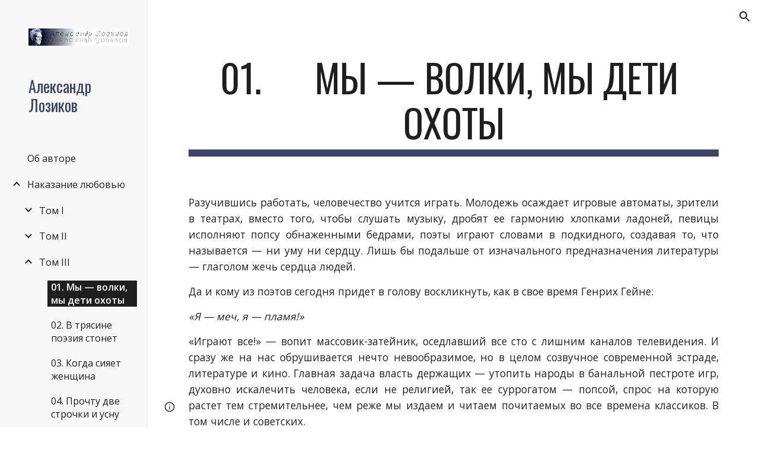

--- FILE ---
content_type: text/html; charset=utf-8
request_url: https://www.lozikov.ru/nakazanie-lubovu/tom-iii/o1-my-volki-my-deti-ohoty
body_size: 67085
content:
<!DOCTYPE html><html lang="en-US" itemscope itemtype="http://schema.org/WebPage"><head><script nonce="D1t-hz_9Rbq2mOTt8FouiQ">window['ppConfig'] = {productName: '6b8ce7c01e3dacd3d2c7a8cd322ff979', deleteIsEnforced:  false , sealIsEnforced:  false , heartbeatRate:  0.5 , periodicReportingRateMillis:  60000.0 , disableAllReporting:  false };(function(){'use strict';function k(a){var b=0;return function(){return b<a.length?{done:!1,value:a[b++]}:{done:!0}}}function l(a){var b=typeof Symbol!="undefined"&&Symbol.iterator&&a[Symbol.iterator];if(b)return b.call(a);if(typeof a.length=="number")return{next:k(a)};throw Error(String(a)+" is not an iterable or ArrayLike");}var m=typeof Object.defineProperties=="function"?Object.defineProperty:function(a,b,c){if(a==Array.prototype||a==Object.prototype)return a;a[b]=c.value;return a};
function n(a){a=["object"==typeof globalThis&&globalThis,a,"object"==typeof window&&window,"object"==typeof self&&self,"object"==typeof global&&global];for(var b=0;b<a.length;++b){var c=a[b];if(c&&c.Math==Math)return c}throw Error("Cannot find global object");}var p=n(this);function q(a,b){if(b)a:{var c=p;a=a.split(".");for(var d=0;d<a.length-1;d++){var e=a[d];if(!(e in c))break a;c=c[e]}a=a[a.length-1];d=c[a];b=b(d);b!=d&&b!=null&&m(c,a,{configurable:!0,writable:!0,value:b})}}
q("Object.is",function(a){return a?a:function(b,c){return b===c?b!==0||1/b===1/c:b!==b&&c!==c}});q("Array.prototype.includes",function(a){return a?a:function(b,c){var d=this;d instanceof String&&(d=String(d));var e=d.length;c=c||0;for(c<0&&(c=Math.max(c+e,0));c<e;c++){var f=d[c];if(f===b||Object.is(f,b))return!0}return!1}});
q("String.prototype.includes",function(a){return a?a:function(b,c){if(this==null)throw new TypeError("The 'this' value for String.prototype.includes must not be null or undefined");if(b instanceof RegExp)throw new TypeError("First argument to String.prototype.includes must not be a regular expression");return this.indexOf(b,c||0)!==-1}});function r(a,b,c){a("https://csp.withgoogle.com/csp/proto/"+encodeURIComponent(b),JSON.stringify(c))}function t(){var a;if((a=window.ppConfig)==null?0:a.disableAllReporting)return function(){};var b,c,d,e;return(e=(b=window)==null?void 0:(c=b.navigator)==null?void 0:(d=c.sendBeacon)==null?void 0:d.bind(navigator))!=null?e:u}function u(a,b){var c=new XMLHttpRequest;c.open("POST",a);c.send(b)}
function v(){var a=(w=Object.prototype)==null?void 0:w.__lookupGetter__("__proto__"),b=x,c=y;return function(){var d=a.call(this),e,f,g,h;r(c,b,{type:"ACCESS_GET",origin:(f=window.location.origin)!=null?f:"unknown",report:{className:(g=d==null?void 0:(e=d.constructor)==null?void 0:e.name)!=null?g:"unknown",stackTrace:(h=Error().stack)!=null?h:"unknown"}});return d}}
function z(){var a=(A=Object.prototype)==null?void 0:A.__lookupSetter__("__proto__"),b=x,c=y;return function(d){d=a.call(this,d);var e,f,g,h;r(c,b,{type:"ACCESS_SET",origin:(f=window.location.origin)!=null?f:"unknown",report:{className:(g=d==null?void 0:(e=d.constructor)==null?void 0:e.name)!=null?g:"unknown",stackTrace:(h=Error().stack)!=null?h:"unknown"}});return d}}function B(a,b){C(a.productName,b);setInterval(function(){C(a.productName,b)},a.periodicReportingRateMillis)}
var D="constructor __defineGetter__ __defineSetter__ hasOwnProperty __lookupGetter__ __lookupSetter__ isPrototypeOf propertyIsEnumerable toString valueOf __proto__ toLocaleString x_ngfn_x".split(" "),E=D.concat,F=navigator.userAgent.match(/Firefox\/([0-9]+)\./),G=(!F||F.length<2?0:Number(F[1])<75)?["toSource"]:[],H;if(G instanceof Array)H=G;else{for(var I=l(G),J,K=[];!(J=I.next()).done;)K.push(J.value);H=K}var L=E.call(D,H),M=[];
function C(a,b){for(var c=[],d=l(Object.getOwnPropertyNames(Object.prototype)),e=d.next();!e.done;e=d.next())e=e.value,L.includes(e)||M.includes(e)||c.push(e);e=Object.prototype;d=[];for(var f=0;f<c.length;f++){var g=c[f];d[f]={name:g,descriptor:Object.getOwnPropertyDescriptor(Object.prototype,g),type:typeof e[g]}}if(d.length!==0){c=l(d);for(e=c.next();!e.done;e=c.next())M.push(e.value.name);var h;r(b,a,{type:"SEAL",origin:(h=window.location.origin)!=null?h:"unknown",report:{blockers:d}})}};var N=Math.random(),O=t(),P=window.ppConfig;P&&(P.disableAllReporting||P.deleteIsEnforced&&P.sealIsEnforced||N<P.heartbeatRate&&r(O,P.productName,{origin:window.location.origin,type:"HEARTBEAT"}));var y=t(),Q=window.ppConfig;if(Q)if(Q.deleteIsEnforced)delete Object.prototype.__proto__;else if(!Q.disableAllReporting){var x=Q.productName;try{var w,A;Object.defineProperty(Object.prototype,"__proto__",{enumerable:!1,get:v(),set:z()})}catch(a){}}
(function(){var a=t(),b=window.ppConfig;b&&(b.sealIsEnforced?Object.seal(Object.prototype):b.disableAllReporting||(document.readyState!=="loading"?B(b,a):document.addEventListener("DOMContentLoaded",function(){B(b,a)})))})();}).call(this);
</script><meta charset="utf-8"><script nonce="D1t-hz_9Rbq2mOTt8FouiQ">var DOCS_timing={}; DOCS_timing['sl']=new Date().getTime();</script><script nonce="D1t-hz_9Rbq2mOTt8FouiQ">function _DumpException(e) {throw e;}</script><script data-id="_gd" nonce="D1t-hz_9Rbq2mOTt8FouiQ">window.WIZ_global_data = {"K1cgmc":"%.@.[null,null,null,[1,1,[1769614906,718129000],4],null,25]]","nQyAE":{}};</script><script nonce="D1t-hz_9Rbq2mOTt8FouiQ">_docs_flag_initialData={"atari-emtpr":false,"atari-eibrm":false,"atari-etm":false,"docs-text-usc":true,"atari-bae":false,"docs-text-etsrdpn":false,"docs-text-etsrds":false,"docs-text-endes":false,"docs-text-escpv":true,"docs-text-ecfs":false,"docs-text-eetxp":false,"docs-text-ettctvs":false,"docs-text-escoubs":false,"docs-text-escivs":false,"docs-text-escitrbs":false,"docs-text-eiosmc":false,"docs-text-etb":false,"docs-text-esbefr":false,"docs-etshc":false,"docs-text-tbcb":2.0E7,"docs-efsmsdl":false,"docs-text-etof":false,"docs-text-ehlb":false,"docs-text-dwit":false,"docs-text-elawp":false,"docs-eec":true,"docs-esff":false,"docs-idu":false,"docs-sup":"","docs-dli":false,"docs-liap":"/naLogImpressions","ilcm":{"eui":"AHKXmL0R8dmx2IKM_qlLPEIcH9TX19k11g7Wp2kXbeK3uavrpGoHUcOUYRKoBU-Vg88-KcrER1xJ","je":1,"sstu":1769698634969108,"si":"CJXg_JOBsZIDFSLcSgAdngAfQg","gsc":null,"ei":[5703839,5704621,5706832,5706836,5738513,5738529,5740798,5740814,5743108,5743124,5747261,5758807,5758823,5762243,5762259,5773662,5773678,5774836,5774852,5776501,5776517,5784931,5784947,5784951,5784967,14101306,14101502,14101510,14101534,49472063,49472071,49643568,49643576,49644015,49644023,49769337,49769345,49822921,49822929,49823164,49823172,49833462,49833470,49842855,49842863,49924706,49924714,50266222,50266230,50273528,50273536,50297076,50297084,50549555,50549563,50561343,50561351,50586962,50586970,70971256,70971264,71079938,71079946,71085241,71085249,71120968,71120976,71387889,71387897,71465947,71465955,71501423,71501431,71528597,71528605,71530083,71530091,71544834,71544842,71546425,71546433,71642103,71642111,71658040,71658048,71659813,71659821,71689860,71689868,71710040,71710048,71742921,71742937,71798420,71798436,71798440,71798456,71825383,71825391,71855000,71855008,71897827,71897835,71960540,71960548,94327671,94327679,94333153,94333161,94353368,94353376,94434257,94434265,94507744,94507752,94523168,94523176,94624865,94624873,94629757,94629765,94660795,94660803,94661802,94661810,94692298,94692306,94744856,94744864,94785229,94785237,94864653,94864661,94904089,94904097,94918952,94918960,95087186,95087194,95087227,95087235,95111985,95111993,95112873,95112881,95135933,95135941,95314802,95314810,95317482,95317490,99251983,99251991,99265946,99265954,99338440,99338448,99368792,99368800,99402331,99402339,99440853,99440861,99457807,99457815,101508355,101508363,101519280,101519288,101562406,101562414,101631191,101631199,101659254,101659262,101687117,101687125,101754342,101754350,101836971,101836979,101837416,101837424,101855239,101855247,101887674,101887682,101917185,101917193,101922739,101922747,101922880,101922888,102030642,102030650,102044278,102044286,102059531,102059539,102070930,102070938,102074087,102074095,102146687,102146695,102161447,102161455,102198282,102198290,102199034,102199050,102244489,102244497,102249831,102262249,102262257,102280628,102280636,102287864,102287872,102343036,102343044,102343380,102343388,102402679,102402687,102428666,102428674,102430621,102430629,102469860,102469868,102515093,102515098,102517339,102517344,102673365,102685384,102685389,102685923,102685928,102690600,102690608,102691157,102691162,102718390,102721209,102721214,102741226,102741234,102762315,102762323,102787553,102807790,102807798,102867835,102867843,102887236,102887244,102903660,102903668,102909750,102909755,102921493,102921501,102925819,102925827,102926523,102926531,102932587,102932595,102944189,102944194,102944268,102944273,102944503,102944508,102944582,102944587,102944680,102944685,102944785,102944790,102956685,102956693,102969762,102969770,102972669,102972677,102973360,102973368,102984172,102984180,102988272,102988277,103011418,103011426,103176010,103176018,103176419,103176427,103286444,103286452,103288306,103288314,103289103,103289108,103289273,103289278,103296034,103296042,103326407,103326415,103343830,103343838,103354296,103354304,103354852,103354860,103355353,103355361,103355643,103355651,104530129,104573899,104573907,104575332,104575337,104575491,104575496,104575691,104575696,104615595,104615603,104661247,104661255,104663867,104663883,104699504,104699512,104761751,104761759,104764124,104764132,104801546,104801554,104869084,104869092,104874944,104874960,104907811,104907819,104940397,104940405,104962265,104976617,104976625,104983169,104983177,105072273,105072281,105082097,105082105,105112583,105112588,105114679,105114687,105120751,105120767,105140245,105140253,105143309,105143317,105180894,105180902,105276179,105276184,105283687,105283695,105292835,105292843,105293726,105293734,105302073,105302081,105346285,105346293,105360418,105360426,105360882,105360890,105373824,105373832,105393811,105393819,105439171,105439179,115509982,115509990,115533919,115533924,115626258,115626266,115626439,115626447,115669258,115669266,115748247,115748252,115769458,115769466,115786272,115786280,115818444,115818449,115895896,115895904,115909741,115909749,115936304,115936312,115990671,115990679,115996281,115996289,116059345,116059353,116068898,116068906,116095154,116095162,116176809,116176817,116179574,116179582,116221334,116221342,116235476,116235481,116276461,116276469,116307750,116361222,116407665,116416034,116416042,116421291,116421299,116425644,116428882,116448407,116449517,116470832,116479002,116479007,116483680,116483688,116495787,116496398,116498664,116503942,116503963,116542687,116550348,116567571,116567576,116593749,116613094,116613710,116670655,116680301,116680309,116685398,116685788,116704081,116704120,116714309,116714312,116771113,116771117,116813305,116840681,116840686,116874913,116877099,116919494,116923675,116924992,116980487,116980495,117021158,117021174,117026878,117026880,117037621,117037626,117166647],"crc":0,"cvi":[]},"docs-ccdil":false,"docs-eil":true,"info_params":{},"buildLabel":"editors.sites-viewer-frontend_20260121.02_p2","docs-show_debug_info":false,"atari-jefp":"/_/view/jserror","docs-jern":"view","atari-rhpp":"/_/view","docs-ecuach":false,"docs-cclt":2033,"docs-ecci":true,"docs-esi":false,"docs-efypr":true,"docs-eyprp":true,"docs-li":"104240","docs-trgthnt":"","docs-etmhn":false,"docs-thnt":"","docs-hbt":[],"docs-hdet":["nMX17M8pQ0kLUkpsP190WPbQDRJQ","17hED8kG50kLUkpsP190TThQn3DA","BDNZR4PXx0kLUkpsP190SJtNPkYt","Etj5wJCQk0kLUkpsP190NwiL8UMa","xCLbbDUPA0kLUkpsP190XkGJiPUm","2NUkoZehW0kLUkpsP190UUNLiXW9","yuvYtd5590kLUkpsP190Qya5K4UR","ZH4rzt2uk0kLUkpsP190UDkF5Bkq","uQUQhn57A0kLUkpsP190WHoihP41","93w8zoRF70kLUkpsP190TxXbtSeV","fAPatjr1X0kLUkpsP190SaRjNRjw","T4vgqqjK70kLUkpsP190ScPehgAW","JyFR2tYWZ0kLUkpsP190Rn3HzkxT","ufXj7vmeJ0kLUkpsP190QURhvJn2","KFks7UeZ30kLUkpsP190UUMR6cvh","LcTa6EjeC0kLUkpsP190RKgvW5qi","s3UFcjGjt0kLUkpsP190Z45ftWRr","o99ewBQXy0kLUkpsP190Nq2qr6tf","PHVyy5uSS0kLUkpsP190SUsYo8gQ","yZn21akid0iSFTCbiEB0WPiGEST3","h2TtqzmQF0kLUkpsP190YPJiQt7p","MZi9vb5UC0kLUkpsP190ReUhvVjy","dSR6SPjB80kLUkpsP190Y3xHa9qA","Bz6B7VmLu0kLUkpsP190W3FeobP7","AiLoubzsd0kLUkpsP190XtYNPgYT","2J3DVQoVh0kLUkpsP190R5wShSrC","MLmbZasLS0kLUkpsP190YHf6Zjsf","S1T4ezMsZ0kLUkpsP190U6GfQUxi","LwAAPYPwi0kLUkpsP190TR4aaiFR","zZpS7TtwA0kLUkpsP190SJfhmHn8","N5u4VeWhx0iSFTCbiEB0VUTNdX6g","XM16tjwrD0iSFTCbiEB0NfzvTeuU","ybYTJk1eD0iSFTCbiEB0QV4rkzSF","TgXar1TSG0iSFTCbiEB0SsXMaKuP","JYfGDkExa0iSFTCbiEB0TTQnEDtH","2i9JBUZ3w0iSFTCbiEB0RytbUoNq","pgvTVXNKa0iSFTCbiEB0ShqmBTMR","NsVnd81bW0iSFTCbiEB0RhcXEK9M","rTQirATnb0iSFTCbiEB0W5cPcA7D","wNyww2Syr0iSFTCbiEB0Pzsbemba","DVdpfbqGj0iSFTCbiEB0RP4dMdFg","WKN3dsuG20iSFTCbiEB0NtEYhMK7","S5iPRteXX0iSFTCbiEB0YkMazE6h","6hmou1AcB0iSFTCbiEB0R9rZWXdz","wvo4NcLUj0iSFTCbiEB0Tt7mcVxE","HWuSeN2AB0iSFTCbiEB0PoBwHT2F","rMLvYG5Cd0iSFTCbiEB0VMB6o5sk","EnxXFzAMR0iSFTCbiEB0NxWnFJEU","rTcCMw3BM0mHq3jmV6o0RHeAExRK","HUYzfGVRa0mHq3jmV6o0Uxe2caXK","1XYMmM1Cu0mHq3jmV6o0Z3pEi8xm","xHhMJiXiV0mHq3jmV6o0WB8WinyM","xwSFpxEiU0mHq3jmV6o0PcnvcKmd","4MBkBg26q0mHq3jmV6o0QeKPRMpY","y5g8iW2T80mHq3jmV6o0Nr8SAj4C","W9YRKy3Lb0iSFTCbiEB0Xfs1EfPr","Ed3nhrN8D0iSFTCbiEB0RN4bJ53y","zxDKY7PC10iSFTCbiEB0UDYPJwDZ","bhEyDmbwi0mHq3jmV6o0TngCF1v2","6rKYZ6uHA0mHq3jmV6o0TeDZjgB8","71Deousgx0mHq3jmV6o0WXBQiyzi","sVEZbUAa70mHq3jmV6o0TNq1M7FF","8ZPFZT5nG0mHq3jmV6o0PJ5yoVh4","P55v8p4Lk0mHq3jmV6o0VjggjHMV","QqnZoz9ko0mHq3jmV6o0QskzBcHn","6nr31z9Wv0mERqSGkGf0VhuvAXWC","RLHeYNm410mERqSGkGf0Y817EUFK","vmx68XtfJ0mERqSGkGf0RCUBfsQr","687J7yD1q0mERqSGkGf0RVmMYHo1","qwhWQy8Zi0mERqSGkGf0W2tdypUF","wF8Sk241e0mERqSGkGf0YNtN6gpV","ijUhdx2QN0mERqSGkGf0TSD26iBJ","3iBLaMnuG0mERqSGkGf0VdY8XuLS","cFR77YEGo0iSFTCbiEB0PcMDWjX2","evUYuNCS80mERqSGkGf0Psi8j3Dw","soWncRV7C0mERqSGkGf0PZheXrWA","TvjoiCaar0mERqSGkGf0S9qS5adj","txL54xWLC0mERqSGkGf0XoEGTvCu","MP3EsW1un0mERqSGkGf0QDkfTxat","N1q4Y3fqz0mERqSGkGf0W1oPWWoc","pnKWhXiJi0mERqSGkGf0RDJejrBm","uLoGBsxEp0mERqSGkGf0Umz4HBC5","ffZmMGtYT0suK1NZr2K0QUxSzEMN","NagbcZWyB0suK1NZr2K0SJmfmJ3n","KMcLKvubv0suK1NZr2K0PLMUJ7zr","a13ejFS5i0suK1NZr2K0WzewY5tP","pZ1hXv7ve0suK1NZr2K0U5qoNhyU","pwLDucJZU0ezFcgqx310NgtmYpbV","TCKDVQ6J0Bn3gbW4AcZC0PQKypCa","Z7vabQzZ0Bn3gbW4AcZC0TfvmSab","UUNcLtsso0mERqSGkGf0Uwg2tMZa","wYCZkqoz10fBWirfAym0S1sADKbJ"],"docs-hunds":false,"docs-hae":"PROD","docs-ehn":false,"docs-epq":true,"docs-upap":"/_/view/prefs"}; _docs_flag_cek= null ; if (window['DOCS_timing']) {DOCS_timing['ifdld']=new Date().getTime();}</script><meta name="viewport" content="width=device-width, initial-scale=1"><meta http-equiv="X-UA-Compatible" content="IE=edge"><meta name="referrer" content="strict-origin-when-cross-origin"><link rel="icon" href="https://ssl.gstatic.com/atari/images/public/favicon.ico"><meta property="og:title" content="Александр Лозиков - 01.      Мы — волки, мы дети охоты"><meta property="og:type" content="website"><meta property="og:url" content="https://www.lozikov.ru/nakazanie-lubovu/tom-iii/o1-my-volki-my-deti-ohoty"><meta property="og:description" content="
Разучившись работать, человечество учится играть. Молодежь осаждает игровые автоматы, зрители в театрах, вместо того, чтобы слушать музыку, дробят ее гармонию хлопками ладоней, певицы исполняют попсу обнаженными бедрами, поэты играют словами в подкидного, создавая то, что называется — ни уму ни"><meta itemprop="name" content="Александр Лозиков - 01.      Мы — волки, мы дети охоты"><meta itemprop="description" content="
Разучившись работать, человечество учится играть. Молодежь осаждает игровые автоматы, зрители в театрах, вместо того, чтобы слушать музыку, дробят ее гармонию хлопками ладоней, певицы исполняют попсу обнаженными бедрами, поэты играют словами в подкидного, создавая то, что называется — ни уму ни"><meta itemprop="url" content="https://www.lozikov.ru/nakazanie-lubovu/tom-iii/o1-my-volki-my-deti-ohoty"><meta itemprop="thumbnailUrl" content="https://lh3.googleusercontent.com/sitesv/APaQ0SSUoysPrSwft3Vd5BiW-wUuYbNwejFg0cnnYeQ13d-MPUFlK5jEsaKt38pIaHL5YUOZj4xMjjYA3u6LZF4oUvxb7KAL6P8GrtCTrQFfUJn8200fGjn_CmGgelJcmBQ6nJ7POR0VlYPfC0e5wJFHs3Lc2ykSPiu4-iU=w16383"><meta itemprop="image" content="https://lh3.googleusercontent.com/sitesv/APaQ0SSUoysPrSwft3Vd5BiW-wUuYbNwejFg0cnnYeQ13d-MPUFlK5jEsaKt38pIaHL5YUOZj4xMjjYA3u6LZF4oUvxb7KAL6P8GrtCTrQFfUJn8200fGjn_CmGgelJcmBQ6nJ7POR0VlYPfC0e5wJFHs3Lc2ykSPiu4-iU=w16383"><meta itemprop="imageUrl" content="https://lh3.googleusercontent.com/sitesv/APaQ0SSUoysPrSwft3Vd5BiW-wUuYbNwejFg0cnnYeQ13d-MPUFlK5jEsaKt38pIaHL5YUOZj4xMjjYA3u6LZF4oUvxb7KAL6P8GrtCTrQFfUJn8200fGjn_CmGgelJcmBQ6nJ7POR0VlYPfC0e5wJFHs3Lc2ykSPiu4-iU=w16383"><meta property="og:image" content="https://lh3.googleusercontent.com/sitesv/APaQ0SSUoysPrSwft3Vd5BiW-wUuYbNwejFg0cnnYeQ13d-MPUFlK5jEsaKt38pIaHL5YUOZj4xMjjYA3u6LZF4oUvxb7KAL6P8GrtCTrQFfUJn8200fGjn_CmGgelJcmBQ6nJ7POR0VlYPfC0e5wJFHs3Lc2ykSPiu4-iU=w16383"><link href="https://fonts.googleapis.com/css?family=Oswald%3A400%2C600%2C700%7COpen%20Sans%3A400%2C600%2C700&display=swap" rel="stylesheet" nonce="NNPuTQHtAa3KP2G7rmpugw"><link href="https://fonts.googleapis.com/css?family=Google+Sans:400,500|Roboto:300,400,500,700|Source+Code+Pro:400,700&display=swap" rel="stylesheet" nonce="NNPuTQHtAa3KP2G7rmpugw"><script nonce="D1t-hz_9Rbq2mOTt8FouiQ">(function() {var img = new Image().src = "https://ssl.gstatic.com/atari/images/results-not-loaded.svg";})();</script><link rel="stylesheet" href="https://www.gstatic.com/_/atari/_/ss/k=atari.vw.BAO73sQ08Ww.L.W.O/am=AAgGEA/d=1/rs=AGEqA5lf3ZUtqrh9Rvs_5j3VUY-5Xw6Nhw" data-id="_cl" nonce="NNPuTQHtAa3KP2G7rmpugw"><script nonce="D1t-hz_9Rbq2mOTt8FouiQ"></script><title>Александр Лозиков - 01.      Мы — волки, мы дети охоты</title><style jsname="ptDGoc" nonce="NNPuTQHtAa3KP2G7rmpugw">.ImnMyf{background-color: rgba(255,255,255,1); color: rgba(33,33,33,1);}.Vs12Bd{background-color: rgba(244,244,244,1); color: rgba(61,69,105,1);}.S5d9Rd{background-color: rgba(61,69,105,1); color: rgba(255,255,255,1);}.O13XJf{height: 340px; padding-bottom: 56px; padding-top: 56px;}.O13XJf .IFuOkc{background-image: url(https://ssl.gstatic.com/atari/images/impression-header.png);}.O13XJf .IFuOkc:before{background-color: rgba(33,33,33,1); opacity: 0.5; display: block;}.O13XJf .zfr3Q{color: rgba(255,255,255,1);}.O13XJf .qnVSj{color: rgba(255,255,255,1);}.O13XJf .Glwbz{color: rgba(255,255,255,1);}.O13XJf .qLrapd{color: rgba(255,255,255,1);}.O13XJf .aHM7ed{color: rgba(255,255,255,1);}.O13XJf .NHD4Gf{color: rgba(255,255,255,1);}.O13XJf .QmpIrf{background-color: rgba(255,255,255,1); border-color: rgba(61,69,105,1); color: rgba(61,69,105,1); font-family: 'Open Sans'; font-size: 13pt; line-height: 22px;}@media only screen and (max-width: 479px){.O13XJf .QmpIrf{font-size: 13pt;}}@media only screen and (min-width: 480px) and (max-width: 767px){.O13XJf .QmpIrf{font-size: 13pt;}}@media only screen and (max-width: 479px){.O13XJf{height: 250px;}}.SBrW1{height: 430px; padding-bottom: 120px; padding-top: 120px;}.Wew9ke{fill: rgba(255,255,255,1);}.YTv4We.chg4Jd:focus:before{border-color: rgba(31,31,31,1); display: block;}.KJll8d{background-color: rgba(255,255,255,1);}.fOU46b .YSH9J{color: rgba(255,255,255,1);}.fOU46b .iWs3gf.chg4Jd:focus{background-color: rgba(255,255,255,0.1199999973);}.fOU46b .Mz8gvb{color: rgba(255,255,255,1);}.fOU46b .Mz8gvb.chg4Jd:focus:before{border-color: rgba(255,255,255,1); display: block;}.fOU46b .G8QRnc .Mz8gvb{color: rgba(31,31,31,1);}.fOU46b .G8QRnc .Mz8gvb.chg4Jd:focus:before{border-color: rgba(31,31,31,1); display: block;}.fOU46b .G8QRnc .YSH9J{color: rgba(31,31,31,1);}.fOU46b .G8QRnc .KJll8d{background-color: rgba(31,31,31,1);}.fOU46b .usN8rf .YSH9J{color: rgba(31,31,31,1);}.fOU46b .usN8rf .KJll8d{background-color: rgba(31,31,31,1);}.fOU46b .usN8rf .Mz8gvb{color: rgba(31,31,31,1);}.fOU46b .aCIEDd .YSH9J{color: rgba(61,69,105,1);}.fOU46b .aCIEDd .KJll8d{background-color: rgba(61,69,105,1);}.fOU46b .aCIEDd .Mz8gvb{color: rgba(61,69,105,1);}.fOU46b .a3ETed .YSH9J{color: rgba(255,255,255,1);}.fOU46b .a3ETed .KJll8d{background-color: rgba(255,255,255,1);}.fOU46b .a3ETed .Mz8gvb{color: rgba(255,255,255,1);}.fOU46b .zDUgLc{opacity: 0;}.fOU46b .LBrwzc .zDUgLc{opacity: 1; border-bottom-style: none;}.fOU46b .GBy4H .zDUgLc{opacity: 1;}@media only screen and (min-width: 1280px){.XeSM4.b2Iqye.fOU46b .LBrwzc .tCHXDc{color: rgba(255,255,255,1);}}.XeSM4.b2Iqye.fOU46b .LBrwzc .iWs3gf.chg4Jd:focus{background-color: rgba(255,255,255,0.1199999973);}@media only screen and (min-width: 1280px){.KuNac.b2Iqye.fOU46b .GBy4H .tCHXDc{color: rgba(31,31,31,1);}}.KuNac.b2Iqye.fOU46b .GBy4H .iWs3gf.chg4Jd:focus{background-color: rgba(31,31,31,0.1199999973);}@media only screen and (min-width: 1280px){.KuNac.yMcSQd.fOU46b .GBy4H .tCHXDc{color: rgba(255,255,255,1);}}.KuNac.yMcSQd.fOU46b .iWs3gf.chg4Jd:focus{background-color: rgba(255,255,255,0.1199999973);}@media only screen and (min-width: 1280px){.XeSM4.yMcSQd.fOU46b .LBrwzc .tCHXDc{color: rgba(31,31,31,1);}}.XeSM4.yMcSQd.fOU46b .LBrwzc .iWs3gf.chg4Jd:focus{background-color: rgba(31,31,31,0.1199999973);}.LBrwzc .oNsfjf{color: rgba(31,31,31,1);}.LBrwzc .YSH9J{color: rgba(31,31,31,1);}.LBrwzc .YTv4We.chg4Jd:focus:before{border-color: rgba(31,31,31,1); display: block;}.LBrwzc .oNsfjf.Zjiec{color: rgba(31,31,31,1);}.LBrwzc .zDUgLc{border-bottom-color: rgba(204,204,204,1); border-bottom-width: 1px; border-bottom-style: solid;}.GBy4H .oNsfjf{color: rgba(255,255,255,1);}.GBy4H .YSH9J{color: rgba(255,255,255,1);}.GBy4H .YTv4We.chg4Jd:focus:before{border-color: rgba(255,255,255,1); display: block;}.GBy4H .wgxiMe{background-color: rgba(0,0,0,1);}.GBy4H .oNsfjf.Zjiec{color: rgba(255,255,255,1);}.JzO0Vc{background-color: rgba(247,247,247,1);}.M63kCb{background-color: rgba(255,255,255,1);}.zfr3Q{font-family: 'Open Sans'; color: rgba(33,33,33,1); font-size: 13pt; line-height: 1.6; margin-top: 15px;}.qnVSj{color: rgba(33,33,33,1);}.Glwbz{color: rgba(33,33,33,1);}.dhtgD{text-decoration: underline;}.dhtgD:hover{color: rgba(61,69,105,1);}.dhtgD:active{color: rgba(61,69,105,1);}.duRjpb{font-family: Oswald; font-size: 38pt; line-height: 1.23; font-weight: 400; color: rgba(31,31,31,1); margin-top: 20px; text-transform: uppercase;}.Ap4VC{margin-bottom: -20px;}.qLrapd{color: rgba(31,31,31,1);}.JYVBee{font-family: Oswald; font-size: 29pt; line-height: 1.42; font-weight: 400; color: rgba(31,31,31,1); margin-top: 20px; text-transform: uppercase;}.CobnVe{margin-bottom: -20px;}.aHM7ed{color: rgba(31,31,31,1);}.OmQG5e{font-family: 'Open Sans'; font-size: 18pt; line-height: 1.3; margin-top: 20px; font-weight: 400; color: rgba(61,69,105,1);}.GV3q8e{margin-bottom: -20px;}.NHD4Gf{color: rgba(61,69,105,1);}.duRjpb .OUGEr{color: rgba(31,31,31,1);}.JYVBee .OUGEr{color: rgba(31,31,31,1);}.OmQG5e .OUGEr{color: rgba(61,69,105,1);}.TMjjoe{font-family: Oswald; font-size: 9pt; line-height: 1.2; margin-top: 0px;}.rysYnb{background-color: rgba(247,247,247,1); padding-left: 50px; width: 256px;}.Zjiec{font-family: Oswald; font-weight: 400; font-size: 20pt; line-height: 1.2; margin-top: 48px; margin-left: 48px; margin-bottom: 62px; margin-right: 32px;}.oNsfjf.Zjiec{color: rgba(61,69,105,1);}.XMyrgf{margin-top: 48px; margin-left: 48px; margin-bottom: 0px; margin-right: 32px;}.PsKE7e{font-family: 'Open Sans'; font-weight: 400; font-size: 12pt; padding-left: 6px; padding-right: 6px;}.rysYnb .mohMlc:hover{background-color: rgba(0,0,0,1);}.lhZOrc .aJHbb{background-color: rgba(31,31,31,1); color: rgba(255,255,255,1);}.oNsfjf{color: rgba(31,31,31,1);}.YSH9J{color: rgba(31,31,31,1);}.iWs3gf.chg4Jd:focus{background-color: rgba(31,31,31,0.1199999973);}.zDUgLc{background-color: rgba(255,255,255,1); opacity: 1;}.TlfmSc{font-family: Oswald; font-weight: 400; font-size: 16pt; line-height: 1.26;}.u5fiyc{line-height: 1.88;}.jgXgSe{font-family: 'Open Sans'; font-weight: 400; font-size: 12pt; line-height: 1.88; padding-left: 10px; padding-right: 10px;}.lhZOrc{font-weight: 600;}.M9vuGd .jgXgSe{background-color: rgba(31,31,31,1); color: rgba(255,255,255,1);}.eWDljc{background-color: rgba(247,247,247,1); padding-bottom: 28px;}.IKA38e{padding-left: 36px; margin-top: 20px;}.hDrhEe{font-family: 'Open Sans'; margin-left: 12px; margin-right: 12px; padding-right: 6px; padding-left: 6px; display: inline-block; max-width: 90%;}.baH5ib .hDrhEe{margin-left: 4px; padding-left: 6px;}.iwQgFb{background-color: rgba(61,69,105,1); opacity: 0.8; height: 3px; margin-top: 8px;}.ySLm4c{font-family: 'Open Sans';}.CbiMKe{background-color: rgba(61,69,105,1);}.QmpIrf{background-color: rgba(61,69,105,1); border-color: rgba(255,255,255,1); color: rgba(255,255,255,1); font-family: 'Open Sans'; font-size: 13pt; line-height: 22px;}.qeLZfd:before{background-color: rgba(240,240,240,1); display: block;}.qeLZfd .iwQgFb{background-color: rgba(61,69,105,1); opacity: 1;}.qeLZfd .dhtgD:hover{color: rgba(61,69,105,1);}.qeLZfd .duRjpb{color: rgba(61,69,105,1);}.qeLZfd .qLrapd{color: rgba(61,69,105,1);}.qeLZfd .JYVBee{color: rgba(61,69,105,1);}.qeLZfd .aHM7ed{color: rgba(61,69,105,1);}.qeLZfd .OmQG5e{color: rgba(61,69,105,1);}.qeLZfd .NHD4Gf{color: rgba(61,69,105,1);}.qeLZfd .duRjpb .OUGEr{color: rgba(61,69,105,1);}.qeLZfd .JYVBee .OUGEr{color: rgba(61,69,105,1);}.qeLZfd .OmQG5e .OUGEr{color: rgba(61,69,105,1);}.lQAHbd:before{background-color: rgba(61,69,105,1); display: block;}.lQAHbd .iwQgFb{background-color: rgba(255,255,255,1); opacity: 1;}.lQAHbd .QmpIrf{background-color: rgba(255,255,255,1); border-color: rgba(61,69,105,1); color: rgba(61,69,105,1); font-family: 'Open Sans'; font-size: 13pt; line-height: 22px;}.lQAHbd .CbiMKe{background-color: rgba(255,255,255,1);}@media only screen and (max-width: 479px){.lQAHbd .QmpIrf{font-size: 13pt;}}@media only screen and (min-width: 480px) and (max-width: 767px){.lQAHbd .QmpIrf{font-size: 13pt;}}.lQAHbd .zfr3Q{color: rgba(255,255,255,1);}.lQAHbd .qnVSj{color: rgba(255,255,255,1);}.lQAHbd .Glwbz{color: rgba(255,255,255,1);}.lQAHbd .dhtgD:hover{color: rgba(255,255,255,1); opacity: 0.7;}.lQAHbd .duRjpb{color: rgba(255,255,255,1);}.lQAHbd .qLrapd{color: rgba(255,255,255,1);}.lQAHbd .JYVBee{color: rgba(255,255,255,1);}.lQAHbd .aHM7ed{color: rgba(255,255,255,1);}.lQAHbd .OmQG5e{color: rgba(255,255,255,1);}.lQAHbd .NHD4Gf{color: rgba(255,255,255,1);}.lQAHbd .duRjpb .OUGEr{color: rgba(255,255,255,1);}.lQAHbd .JYVBee .OUGEr{color: rgba(255,255,255,1);}.lQAHbd .OmQG5e .OUGEr{color: rgba(255,255,255,1);}.IFuOkc .dhtgD:hover{color: rgba(61,69,105,1);}.LB7kq .dhtgD:hover{color: rgba(61,69,105,1);}.LB7kq .baZpAe .duRjpb{padding-bottom: 20px;}.LB7kq .duRjpb:not(.TYR86d):first-child:before{border-bottom-width: 12px; border-bottom-style: solid; border-bottom-color: rgba(61,69,105,1); display: block;}.LB7kq .duRjpb{font-size: 60pt; line-height: 1.2; font-weight: 400; padding-bottom: 20px;}@media only screen and (max-width: 479px){.LB7kq .duRjpb{font-size: 39pt;}}@media only screen and (min-width: 480px) and (max-width: 767px){.LB7kq .duRjpb{font-size: 51pt;}}.LB7kq .JYVBee{font-size: 29pt; line-height: 1.18;}@media only screen and (max-width: 479px){.LB7kq .JYVBee{font-size: 22pt;}}@media only screen and (min-width: 480px) and (max-width: 767px){.LB7kq .JYVBee{font-size: 26pt;}}.gk8rDe .duRjpb{font-size: 48pt;}@media only screen and (max-width: 479px){.gk8rDe .duRjpb{font-size: 32pt;}}@media only screen and (min-width: 480px) and (max-width: 767px){.gk8rDe .duRjpb{font-size: 41pt;}}.cJgDec .zfr3Q{color: rgba(255,255,255,1);}.cJgDec .zfr3Q .OUGEr{color: rgba(255,255,255,1);}.cJgDec .qnVSj{color: rgba(255,255,255,1);}.cJgDec .Glwbz{color: rgba(255,255,255,1);}.cJgDec .qLrapd{color: rgba(255,255,255,1);}.cJgDec .aHM7ed{color: rgba(255,255,255,1);}.cJgDec .NHD4Gf{color: rgba(255,255,255,1);}.cJgDec .IFuOkc:before{background-color: rgba(33,33,33,1); opacity: 0.5; display: block;}.cJgDec .QmpIrf{background-color: rgba(255,255,255,1); border-color: rgba(61,69,105,1); color: rgba(61,69,105,1); font-family: 'Open Sans'; font-size: 13pt; line-height: 22px;}@media only screen and (max-width: 479px){.cJgDec .QmpIrf{font-size: 13pt;}}@media only screen and (min-width: 480px) and (max-width: 767px){.cJgDec .QmpIrf{font-size: 13pt;}}.tpmmCb .zfr3Q{color: rgba(31,31,31,1);}.tpmmCb .zfr3Q .OUGEr{color: rgba(31,31,31,1);}.tpmmCb .qnVSj{color: rgba(31,31,31,1);}.tpmmCb .Glwbz{color: rgba(31,31,31,1);}.tpmmCb .qLrapd{color: rgba(31,31,31,1);}.tpmmCb .aHM7ed{color: rgba(31,31,31,1);}.tpmmCb .NHD4Gf{color: rgba(31,31,31,1);}.tpmmCb .IFuOkc:before{background-color: rgba(255,255,255,1); display: block;}.tpmmCb .Wew9ke{fill: rgba(31,31,31,1);}.tpmmCb .QmpIrf{background-color: rgba(255,255,255,1); border-color: rgba(61,69,105,1); color: rgba(61,69,105,1); font-family: 'Open Sans'; font-size: 13pt; line-height: 22px;}@media only screen and (max-width: 479px){.tpmmCb .QmpIrf{font-size: 13pt;}}@media only screen and (min-width: 480px) and (max-width: 767px){.tpmmCb .QmpIrf{font-size: 13pt;}}.gk8rDe{padding-top: 60px;}.gk8rDe .zfr3Q{color: rgba(31,31,31,1);}.gk8rDe .OmQG5e{color: rgba(31,31,31,1);}.gk8rDe .NHD4Gf{color: rgba(31,31,31,1);}.gk8rDe .QmpIrf{background-color: rgba(61,69,105,1); border-color: rgba(255,255,255,1); color: rgba(255,255,255,1); font-family: 'Open Sans'; font-size: 13pt; line-height: 22px;}@media only screen and (max-width: 479px){.gk8rDe .QmpIrf{font-size: 13pt;}}@media only screen and (min-width: 480px) and (max-width: 767px){.gk8rDe .QmpIrf{font-size: 13pt;}}@media only screen and (max-width: 479px){.gk8rDe{padding-top: 32px; padding-bottom: 32px;}}.PsKE7e:hover{opacity: 0.7;}.BFDQOb:hover{opacity: 0.7;}.wgxiMe{background-color: rgba(247,247,247,1);}.xkUom{border-color: rgba(61,69,105,1); color: rgba(61,69,105,1); font-family: 'Open Sans'; font-size: 13pt; line-height: 22px;}.xkUom:hover{background-color: rgba(31,31,31,0.1000000015);}.KjwKmc{color: rgba(61,69,105,1); font-family: 'Open Sans'; font-size: 13pt; line-height: 22px;}.KjwKmc:hover{background-color: rgba(31,31,31,0.1000000015);}.lQAHbd .xkUom{border-color: rgba(255,255,255,1); color: rgba(255,255,255,1); font-family: 'Open Sans'; font-size: 13pt; line-height: 22px;}.lQAHbd .xkUom:hover{background-color: rgba(255,255,255,0.1000000015);}.lQAHbd .KjwKmc{color: rgba(255,255,255,1); font-family: 'Open Sans'; font-size: 13pt; line-height: 22px;}.lQAHbd .KjwKmc:hover{background-color: rgba(255,255,255,0.1000000015);}@media only screen and (max-width: 479px){.lQAHbd .xkUom{font-size: 13pt;}}@media only screen and (min-width: 480px) and (max-width: 767px){.lQAHbd .xkUom{font-size: 13pt;}}@media only screen and (max-width: 479px){.lQAHbd .KjwKmc{font-size: 13pt;}}@media only screen and (min-width: 480px) and (max-width: 767px){.lQAHbd .KjwKmc{font-size: 13pt;}}.lQAHbd .Mt0nFe{border-color: rgba(255,255,255,0.200000003);}.cJgDec .xkUom{border-color: rgba(255,255,255,1); color: rgba(255,255,255,1); font-family: 'Open Sans'; font-size: 13pt; line-height: 22px;}.cJgDec .xkUom:hover{background-color: rgba(255,255,255,0.1000000015);}.cJgDec .KjwKmc{color: rgba(255,255,255,1); font-family: 'Open Sans'; font-size: 13pt; line-height: 22px;}.cJgDec .KjwKmc:hover{background-color: rgba(255,255,255,0.1000000015);}@media only screen and (max-width: 479px){.cJgDec .xkUom{font-size: 13pt;}}@media only screen and (min-width: 480px) and (max-width: 767px){.cJgDec .xkUom{font-size: 13pt;}}@media only screen and (max-width: 479px){.cJgDec .KjwKmc{font-size: 13pt;}}@media only screen and (min-width: 480px) and (max-width: 767px){.cJgDec .KjwKmc{font-size: 13pt;}}.tpmmCb .xkUom{border-color: rgba(31,31,31,1); color: rgba(31,31,31,1); font-family: 'Open Sans'; font-size: 13pt; line-height: 22px;}.tpmmCb .xkUom:hover{background-color: rgba(31,31,31,0.1000000015);}.tpmmCb .KjwKmc{color: rgba(31,31,31,1); font-family: 'Open Sans'; font-size: 13pt; line-height: 22px;}.tpmmCb .KjwKmc:hover{background-color: rgba(31,31,31,0.1000000015);}@media only screen and (max-width: 479px){.tpmmCb .xkUom{font-size: 13pt;}}@media only screen and (min-width: 480px) and (max-width: 767px){.tpmmCb .xkUom{font-size: 13pt;}}@media only screen and (max-width: 479px){.tpmmCb .KjwKmc{font-size: 13pt;}}@media only screen and (min-width: 480px) and (max-width: 767px){.tpmmCb .KjwKmc{font-size: 13pt;}}.gk8rDe .xkUom{border-color: rgba(61,69,105,1); color: rgba(61,69,105,1); font-family: 'Open Sans'; font-size: 13pt; line-height: 22px;}.gk8rDe .xkUom:hover{background-color: rgba(31,31,31,0.1000000015);}.gk8rDe .KjwKmc{color: rgba(61,69,105,1); font-family: 'Open Sans'; font-size: 13pt; line-height: 22px;}.gk8rDe .KjwKmc:hover{background-color: rgba(31,31,31,0.1000000015);}@media only screen and (max-width: 479px){.gk8rDe .xkUom{font-size: 13pt;}}@media only screen and (min-width: 480px) and (max-width: 767px){.gk8rDe .xkUom{font-size: 13pt;}}@media only screen and (max-width: 479px){.gk8rDe .KjwKmc{font-size: 13pt;}}@media only screen and (min-width: 480px) and (max-width: 767px){.gk8rDe .KjwKmc{font-size: 13pt;}}.O13XJf .xkUom{border-color: rgba(255,255,255,1); color: rgba(255,255,255,1); font-family: 'Open Sans'; font-size: 13pt; line-height: 22px;}.O13XJf .xkUom:hover{background-color: rgba(255,255,255,0.1000000015);}.O13XJf .KjwKmc{color: rgba(255,255,255,1); font-family: 'Open Sans'; font-size: 13pt; line-height: 22px;}.O13XJf .KjwKmc:hover{background-color: rgba(255,255,255,0.1000000015);}@media only screen and (max-width: 479px){.O13XJf .xkUom{font-size: 13pt;}}@media only screen and (min-width: 480px) and (max-width: 767px){.O13XJf .xkUom{font-size: 13pt;}}@media only screen and (max-width: 479px){.O13XJf .KjwKmc{font-size: 13pt;}}@media only screen and (min-width: 480px) and (max-width: 767px){.O13XJf .KjwKmc{font-size: 13pt;}}.Y4CpGd{font-family: 'Open Sans'; font-size: 13pt;}.CMArNe{background-color: rgba(240,240,240,1);}@media only screen and (max-width: 479px){.duRjpb{font-size: 27pt;}}@media only screen and (min-width: 480px) and (max-width: 767px){.duRjpb{font-size: 33pt;}}@media only screen and (max-width: 479px){.JYVBee{font-size: 22pt;}}@media only screen and (min-width: 480px) and (max-width: 767px){.JYVBee{font-size: 26pt;}}@media only screen and (max-width: 479px){.OmQG5e{font-size: 16pt;}}@media only screen and (min-width: 480px) and (max-width: 767px){.OmQG5e{font-size: 17pt;}}@media only screen and (max-width: 479px){.TMjjoe{font-size: 9pt;}}@media only screen and (min-width: 480px) and (max-width: 767px){.TMjjoe{font-size: 9pt;}}@media only screen and (max-width: 479px){.Zjiec{font-size: 17pt;}}@media only screen and (min-width: 480px) and (max-width: 767px){.Zjiec{font-size: 19pt;}}@media only screen and (max-width: 479px){.PsKE7e{font-size: 12pt;}}@media only screen and (min-width: 480px) and (max-width: 767px){.PsKE7e{font-size: 12pt;}}@media only screen and (max-width: 479px){.TlfmSc{font-size: 15pt;}}@media only screen and (min-width: 480px) and (max-width: 767px){.TlfmSc{font-size: 15pt;}}@media only screen and (max-width: 479px){.jgXgSe{font-size: 12pt;}}@media only screen and (min-width: 480px) and (max-width: 767px){.jgXgSe{font-size: 12pt;}}@media only screen and (max-width: 479px){.QmpIrf{font-size: 13pt;}}@media only screen and (min-width: 480px) and (max-width: 767px){.QmpIrf{font-size: 13pt;}}@media only screen and (max-width: 479px){.xkUom{font-size: 13pt;}}@media only screen and (min-width: 480px) and (max-width: 767px){.xkUom{font-size: 13pt;}}@media only screen and (max-width: 479px){.KjwKmc{font-size: 13pt;}}@media only screen and (min-width: 480px) and (max-width: 767px){.KjwKmc{font-size: 13pt;}}</style><script nonce="D1t-hz_9Rbq2mOTt8FouiQ">_at_config = [null,"AIzaSyChg3MFqzdi1P5J-YvEyakkSA1yU7HRcDI","897606708560-a63d8ia0t9dhtpdt4i3djab2m42see7o.apps.googleusercontent.com",null,null,null,null,null,null,null,null,null,null,null,"SITES_%s",null,null,null,null,null,null,null,null,null,["AHKXmL0R8dmx2IKM_qlLPEIcH9TX19k11g7Wp2kXbeK3uavrpGoHUcOUYRKoBU-Vg88-KcrER1xJ",1,"CJXg_JOBsZIDFSLcSgAdngAfQg",1769698634969108,[5703839,5704621,5706832,5706836,5738513,5738529,5740798,5740814,5743108,5743124,5747261,5758807,5758823,5762243,5762259,5773662,5773678,5774836,5774852,5776501,5776517,5784931,5784947,5784951,5784967,14101306,14101502,14101510,14101534,49472063,49472071,49643568,49643576,49644015,49644023,49769337,49769345,49822921,49822929,49823164,49823172,49833462,49833470,49842855,49842863,49924706,49924714,50266222,50266230,50273528,50273536,50297076,50297084,50549555,50549563,50561343,50561351,50586962,50586970,70971256,70971264,71079938,71079946,71085241,71085249,71120968,71120976,71387889,71387897,71465947,71465955,71501423,71501431,71528597,71528605,71530083,71530091,71544834,71544842,71546425,71546433,71642103,71642111,71658040,71658048,71659813,71659821,71689860,71689868,71710040,71710048,71742921,71742937,71798420,71798436,71798440,71798456,71825383,71825391,71855000,71855008,71897827,71897835,71960540,71960548,94327671,94327679,94333153,94333161,94353368,94353376,94434257,94434265,94507744,94507752,94523168,94523176,94624865,94624873,94629757,94629765,94660795,94660803,94661802,94661810,94692298,94692306,94744856,94744864,94785229,94785237,94864653,94864661,94904089,94904097,94918952,94918960,95087186,95087194,95087227,95087235,95111985,95111993,95112873,95112881,95135933,95135941,95314802,95314810,95317482,95317490,99251983,99251991,99265946,99265954,99338440,99338448,99368792,99368800,99402331,99402339,99440853,99440861,99457807,99457815,101508355,101508363,101519280,101519288,101562406,101562414,101631191,101631199,101659254,101659262,101687117,101687125,101754342,101754350,101836971,101836979,101837416,101837424,101855239,101855247,101887674,101887682,101917185,101917193,101922739,101922747,101922880,101922888,102030642,102030650,102044278,102044286,102059531,102059539,102070930,102070938,102074087,102074095,102146687,102146695,102161447,102161455,102198282,102198290,102199034,102199050,102244489,102244497,102249831,102262249,102262257,102280628,102280636,102287864,102287872,102343036,102343044,102343380,102343388,102402679,102402687,102428666,102428674,102430621,102430629,102469860,102469868,102515093,102515098,102517339,102517344,102673365,102685384,102685389,102685923,102685928,102690600,102690608,102691157,102691162,102718390,102721209,102721214,102741226,102741234,102762315,102762323,102787553,102807790,102807798,102867835,102867843,102887236,102887244,102903660,102903668,102909750,102909755,102921493,102921501,102925819,102925827,102926523,102926531,102932587,102932595,102944189,102944194,102944268,102944273,102944503,102944508,102944582,102944587,102944680,102944685,102944785,102944790,102956685,102956693,102969762,102969770,102972669,102972677,102973360,102973368,102984172,102984180,102988272,102988277,103011418,103011426,103176010,103176018,103176419,103176427,103286444,103286452,103288306,103288314,103289103,103289108,103289273,103289278,103296034,103296042,103326407,103326415,103343830,103343838,103354296,103354304,103354852,103354860,103355353,103355361,103355643,103355651,104530129,104573899,104573907,104575332,104575337,104575491,104575496,104575691,104575696,104615595,104615603,104661247,104661255,104663867,104663883,104699504,104699512,104761751,104761759,104764124,104764132,104801546,104801554,104869084,104869092,104874944,104874960,104907811,104907819,104940397,104940405,104962265,104976617,104976625,104983169,104983177,105072273,105072281,105082097,105082105,105112583,105112588,105114679,105114687,105120751,105120767,105140245,105140253,105143309,105143317,105180894,105180902,105276179,105276184,105283687,105283695,105292835,105292843,105293726,105293734,105302073,105302081,105346285,105346293,105360418,105360426,105360882,105360890,105373824,105373832,105393811,105393819,105439171,105439179,115509982,115509990,115533919,115533924,115626258,115626266,115626439,115626447,115669258,115669266,115748247,115748252,115769458,115769466,115786272,115786280,115818444,115818449,115895896,115895904,115909741,115909749,115936304,115936312,115990671,115990679,115996281,115996289,116059345,116059353,116068898,116068906,116095154,116095162,116176809,116176817,116179574,116179582,116221334,116221342,116235476,116235481,116276461,116276469,116307750,116361222,116407665,116416034,116416042,116421291,116421299,116425644,116428882,116448407,116449517,116470832,116479002,116479007,116483680,116483688,116495787,116496398,116498664,116503942,116503963,116542687,116550348,116567571,116567576,116593749,116613094,116613710,116670655,116680301,116680309,116685398,116685788,116704081,116704120,116714309,116714312,116771113,116771117,116813305,116840681,116840686,116874913,116877099,116919494,116923675,116924992,116980487,116980495,117021158,117021174,117026878,117026880,117037621,117037626,117166647]],null,null,null,null,0,null,null,null,null,null,null,null,null,null,"https://drive.google.com",null,null,null,null,null,null,null,null,null,0,1,null,null,null,null,null,null,null,null,null,null,null,null,null,null,null,null,null,null,null,null,null,null,null,null,null,null,null,null,null,null,null,null,null,null,null,null,null,null,null,null,null,null,null,null,null,null,"v2internal","https://docs.google.com",null,null,null,null,null,null,"https://sites.google.com/new/",null,null,null,null,null,0,null,null,null,null,null,null,null,null,null,null,null,null,null,null,null,null,null,null,null,null,null,1,"",null,null,null,null,null,null,null,null,null,null,null,null,6,null,null,"https://accounts.google.com/o/oauth2/auth","https://accounts.google.com/o/oauth2/postmessageRelay",null,null,null,null,78,"https://sites.google.com/new/?usp\u003dviewer_footer",null,null,null,null,null,null,null,null,null,null,null,null,null,null,null,null,null,null,null,null,null,null,null,null,null,null,null,null,null,null,null,null,null,null,null,null,null,null,null,null,null,null,null,null,null,null,null,null,null,null,null,null,null,"https://www.gstatic.com/atari/embeds/83a60601c213b72fb19c1855fb0c5f26/intermediate-frame-minified.html",1,null,"v2beta",null,null,null,null,null,null,4,"https://accounts.google.com/o/oauth2/iframe",null,null,null,null,null,null,"https://587583819-atari-embeds.googleusercontent.com/embeds/16cb204cf3a9d4d223a0a3fd8b0eec5d/inner-frame-minified.html",null,null,null,null,null,null,null,null,null,null,null,null,null,null,null,null,null,null,null,null,null,null,null,null,null,null,null,null,null,null,null,null,null,null,null,null,null,null,null,null,null,null,null,null,null,null,null,null,null,null,null,null,null,null,null,null,null,null,null,null,null,null,null,null,null,null,0,null,null,null,null,null,null,null,null,null,null,null,null,null,null,null,null,null,null,null,null,null,null,null,null,null,null,null,null,null,null,null,null,null,null,null,null,null,null,null,null,null,null,null,null,null,null,null,null,null,null,null,null,null,null,0,null,null,null,null,null,null,0,null,"",null,null,null,null,null,null,null,null,null,null,null,null,null,null,null,null,null,1,null,null,null,null,0,"[]",null,null,null,null,null,null,null,null,null,null,null,null,null,null,1,null,null,[1769698634970,"editors.sites-viewer-frontend_20260121.02_p2","862062033",null,1,1,""],null,null,null,null,0,null,null,0,null,null,null,null,null,null,null,null,20,500,"https://domains.google.com",null,0,null,null,null,null,null,null,null,null,null,null,null,0,null,null,null,null,null,null,null,null,null,null,1,0,1,0,0,0,0,null,null,null,null,null,"https://www.google.com/calendar/embed",null,null,null,null,0,null,null,null,null,null,null,null,null,null,null,0,null,null,null,null,null,null,null,null,null,null,null,null,null,"PROD",null,null,1,null,null,null,null,"wYCZkqoz10fBWirfAym0S1sADKbJ",null,1,{"500":0,"503":0,"506":0}]; window.globals = {"enableAnalytics":true,"webPropertyId":"UA-17654467-1","showDebug":false,"hashedSiteId":"094a7c8b0742ce579f83670d101a3bcf9bb1ad7560a97df130cdd22611ddda2a","normalizedPath":"site/lozikov/nakazanie-lubovu/tom-iii/o1-my-volki-my-deti-ohoty","pageTitle":"01.      Мы — волки, мы дети охоты"}; function gapiLoaded() {if (globals.gapiLoaded == undefined) {globals.gapiLoaded = true;} else {globals.gapiLoaded();}}window.messages = []; window.addEventListener && window.addEventListener('message', function(e) {if (window.messages && e.data && e.data.magic == 'SHIC') {window.messages.push(e);}});</script><script src="https://apis.google.com/js/client.js?onload=gapiLoaded" nonce="D1t-hz_9Rbq2mOTt8FouiQ"></script><script nonce="D1t-hz_9Rbq2mOTt8FouiQ">(function(){var l=typeof Object.defineProperties=="function"?Object.defineProperty:function(a,b,c){if(a==Array.prototype||a==Object.prototype)return a;a[b]=c.value;return a},aa=function(a){a=["object"==typeof globalThis&&globalThis,a,"object"==typeof window&&window,"object"==typeof self&&self,"object"==typeof global&&global];for(var b=0;b<a.length;++b){var c=a[b];if(c&&c.Math==Math)return c}throw Error("Cannot find global object");},m=aa(this),ba="Int8 Uint8 Uint8Clamped Int16 Uint16 Int32 Uint32 Float32 Float64".split(" ");
m.BigInt64Array&&(ba.push("BigInt64"),ba.push("BigUint64"));
var q=function(a,b){if(b)a:{var c=m;a=a.split(".");for(var d=0;d<a.length-1;d++){var f=a[d];if(!(f in c))break a;c=c[f]}a=a[a.length-1];d=c[a];b=b(d);b!=d&&b!=null&&l(c,a,{configurable:!0,writable:!0,value:b})}},ca=function(a){var b=0;return function(){return b<a.length?{done:!1,value:a[b++]}:{done:!0}}},r=function(a){var b=typeof Symbol!="undefined"&&Symbol.iterator&&a[Symbol.iterator];if(b)return b.call(a);if(typeof a.length=="number")return{next:ca(a)};throw Error(String(a)+" is not an iterable or ArrayLike");
},t=function(a){if(!(a instanceof Array)){a=r(a);for(var b,c=[];!(b=a.next()).done;)c.push(b.value);a=c}return a},v=function(a){return u(a,a)},u=function(a,b){a.raw=b;Object.freeze&&(Object.freeze(a),Object.freeze(b));return a},w=function(a,b){return Object.prototype.hasOwnProperty.call(a,b)},da=typeof Object.assign=="function"?Object.assign:function(a,b){if(a==null)throw new TypeError("No nullish arg");a=Object(a);for(var c=1;c<arguments.length;c++){var d=arguments[c];if(d)for(var f in d)w(d,f)&&
(a[f]=d[f])}return a};q("Object.assign",function(a){return a||da});var ea=function(){for(var a=Number(this),b=[],c=a;c<arguments.length;c++)b[c-a]=arguments[c];return b};q("globalThis",function(a){return a||m});
q("Symbol",function(a){if(a)return a;var b=function(g,n){this.N=g;l(this,"description",{configurable:!0,writable:!0,value:n})};b.prototype.toString=function(){return this.N};var c="jscomp_symbol_"+(Math.random()*1E9>>>0)+"_",d=0,f=function(g){if(this instanceof f)throw new TypeError("Symbol is not a constructor");return new b(c+(g||"")+"_"+d++,g)};return f});
q("Symbol.iterator",function(a){if(a)return a;a=Symbol("Symbol.iterator");l(Array.prototype,a,{configurable:!0,writable:!0,value:function(){return fa(ca(this))}});return a});var fa=function(a){a={next:a};a[Symbol.iterator]=function(){return this};return a};
q("WeakMap",function(a){function b(){}function c(h){var k=typeof h;return k==="object"&&h!==null||k==="function"}function d(h){if(!w(h,g)){var k=new b;l(h,g,{value:k})}}function f(h){var k=Object[h];k&&(Object[h]=function(p){if(p instanceof b)return p;Object.isExtensible(p)&&d(p);return k(p)})}if(function(){if(!a||!Object.seal)return!1;try{var h=Object.seal({}),k=Object.seal({}),p=new a([[h,2],[k,3]]);if(p.get(h)!=2||p.get(k)!=3)return!1;p.delete(h);p.set(k,4);return!p.has(h)&&p.get(k)==4}catch(D){return!1}}())return a;
var g="$jscomp_hidden_"+Math.random();f("freeze");f("preventExtensions");f("seal");var n=0,e=function(h){this.o=(n+=Math.random()+1).toString();if(h){h=r(h);for(var k;!(k=h.next()).done;)k=k.value,this.set(k[0],k[1])}};e.prototype.set=function(h,k){if(!c(h))throw Error("Invalid WeakMap key");d(h);if(!w(h,g))throw Error("WeakMap key fail: "+h);h[g][this.o]=k;return this};e.prototype.get=function(h){return c(h)&&w(h,g)?h[g][this.o]:void 0};e.prototype.has=function(h){return c(h)&&w(h,g)&&w(h[g],this.o)};
e.prototype.delete=function(h){return c(h)&&w(h,g)&&w(h[g],this.o)?delete h[g][this.o]:!1};return e});
q("Map",function(a){if(function(){if(!a||typeof a!="function"||!a.prototype.entries||typeof Object.seal!="function")return!1;try{var e=Object.seal({x:4}),h=new a(r([[e,"s"]]));if(h.get(e)!="s"||h.size!=1||h.get({x:4})||h.set({x:4},"t")!=h||h.size!=2)return!1;var k=h.entries(),p=k.next();if(p.done||p.value[0]!=e||p.value[1]!="s")return!1;p=k.next();return p.done||p.value[0].x!=4||p.value[1]!="t"||!k.next().done?!1:!0}catch(D){return!1}}())return a;var b=new WeakMap,c=function(e){this[0]={};this[1]=
g();this.size=0;if(e){e=r(e);for(var h;!(h=e.next()).done;)h=h.value,this.set(h[0],h[1])}};c.prototype.set=function(e,h){e=e===0?0:e;var k=d(this,e);k.list||(k.list=this[0][k.id]=[]);k.entry?k.entry.value=h:(k.entry={next:this[1],j:this[1].j,head:this[1],key:e,value:h},k.list.push(k.entry),this[1].j.next=k.entry,this[1].j=k.entry,this.size++);return this};c.prototype.delete=function(e){e=d(this,e);return e.entry&&e.list?(e.list.splice(e.index,1),e.list.length||delete this[0][e.id],e.entry.j.next=
e.entry.next,e.entry.next.j=e.entry.j,e.entry.head=null,this.size--,!0):!1};c.prototype.clear=function(){this[0]={};this[1]=this[1].j=g();this.size=0};c.prototype.has=function(e){return!!d(this,e).entry};c.prototype.get=function(e){return(e=d(this,e).entry)&&e.value};c.prototype.entries=function(){return f(this,function(e){return[e.key,e.value]})};c.prototype.keys=function(){return f(this,function(e){return e.key})};c.prototype.values=function(){return f(this,function(e){return e.value})};c.prototype.forEach=
function(e,h){for(var k=this.entries(),p;!(p=k.next()).done;)p=p.value,e.call(h,p[1],p[0],this)};c.prototype[Symbol.iterator]=c.prototype.entries;var d=function(e,h){var k=h&&typeof h;k=="object"||k=="function"?b.has(h)?k=b.get(h):(k=""+ ++n,b.set(h,k)):k="p_"+h;var p=e[0][k];if(p&&w(e[0],k))for(e=0;e<p.length;e++){var D=p[e];if(h!==h&&D.key!==D.key||h===D.key)return{id:k,list:p,index:e,entry:D}}return{id:k,list:p,index:-1,entry:void 0}},f=function(e,h){var k=e[1];return fa(function(){if(k){for(;k.head!=
e[1];)k=k.j;for(;k.next!=k.head;)return k=k.next,{done:!1,value:h(k)};k=null}return{done:!0,value:void 0}})},g=function(){var e={};return e.j=e.next=e.head=e},n=0;return c});
q("Set",function(a){if(function(){if(!a||typeof a!="function"||!a.prototype.entries||typeof Object.seal!="function")return!1;try{var c=Object.seal({x:4}),d=new a(r([c]));if(!d.has(c)||d.size!=1||d.add(c)!=d||d.size!=1||d.add({x:4})!=d||d.size!=2)return!1;var f=d.entries(),g=f.next();if(g.done||g.value[0]!=c||g.value[1]!=c)return!1;g=f.next();return g.done||g.value[0]==c||g.value[0].x!=4||g.value[1]!=g.value[0]?!1:f.next().done}catch(n){return!1}}())return a;var b=function(c){this.i=new Map;if(c){c=
r(c);for(var d;!(d=c.next()).done;)this.add(d.value)}this.size=this.i.size};b.prototype.add=function(c){c=c===0?0:c;this.i.set(c,c);this.size=this.i.size;return this};b.prototype.delete=function(c){c=this.i.delete(c);this.size=this.i.size;return c};b.prototype.clear=function(){this.i.clear();this.size=0};b.prototype.has=function(c){return this.i.has(c)};b.prototype.entries=function(){return this.i.entries()};b.prototype.values=function(){return this.i.values()};b.prototype.keys=b.prototype.values;
b.prototype[Symbol.iterator]=b.prototype.values;b.prototype.forEach=function(c,d){var f=this;this.i.forEach(function(g){return c.call(d,g,g,f)})};return b});q("Math.log2",function(a){return a?a:function(b){return Math.log(b)/Math.LN2}});q("Object.values",function(a){return a?a:function(b){var c=[],d;for(d in b)w(b,d)&&c.push(b[d]);return c}});
q("Array.from",function(a){return a?a:function(b,c,d){c=c!=null?c:function(e){return e};var f=[],g=typeof Symbol!="undefined"&&Symbol.iterator&&b[Symbol.iterator];if(typeof g=="function"){b=g.call(b);for(var n=0;!(g=b.next()).done;)f.push(c.call(d,g.value,n++))}else for(g=b.length,n=0;n<g;n++)f.push(c.call(d,b[n],n));return f}});q("Object.entries",function(a){return a?a:function(b){var c=[],d;for(d in b)w(b,d)&&c.push([d,b[d]]);return c}});
q("Number.isFinite",function(a){return a?a:function(b){return typeof b!=="number"?!1:!isNaN(b)&&b!==Infinity&&b!==-Infinity}});
q("String.prototype.startsWith",function(a){return a?a:function(b,c){if(this==null)throw new TypeError("The 'this' value for String.prototype.startsWith must not be null or undefined");if(b instanceof RegExp)throw new TypeError("First argument to String.prototype.startsWith must not be a regular expression");var d=this+"";b+="";var f=d.length,g=b.length;c=Math.max(0,Math.min(c|0,d.length));for(var n=0;n<g&&c<f;)if(d[c++]!=b[n++])return!1;return n>=g}});
var x=function(a,b){a instanceof String&&(a+="");var c=0,d=!1,f={next:function(){if(!d&&c<a.length){var g=c++;return{value:b(g,a[g]),done:!1}}d=!0;return{done:!0,value:void 0}}};f[Symbol.iterator]=function(){return f};return f};q("Array.prototype.entries",function(a){return a?a:function(){return x(this,function(b,c){return[b,c]})}});q("Array.prototype.keys",function(a){return a?a:function(){return x(this,function(b){return b})}});
q("Array.prototype.values",function(a){return a?a:function(){return x(this,function(b,c){return c})}});q("Object.hasOwn",function(a){return a?a:function(b,c){return Object.prototype.hasOwnProperty.call(b,c)}});/*

 Copyright The Closure Library Authors.
 SPDX-License-Identifier: Apache-2.0
*/
var y=this||self,ha=function(a){a:{var b=["CLOSURE_FLAGS"];for(var c=y,d=0;d<b.length;d++)if(c=c[b[d]],c==null){b=null;break a}b=c}a=b&&b[a];return a!=null?a:!0},ia=function(a){var b=typeof a;return b!="object"?b:a?Array.isArray(a)?"array":b:"null"},ja=function(a,b){function c(){}c.prototype=b.prototype;a.kb=b.prototype;a.prototype=new c;a.prototype.constructor=a;a.Ua=function(d,f,g){for(var n=Array(arguments.length-2),e=2;e<arguments.length;e++)n[e-2]=arguments[e];return b.prototype[f].apply(d,n)}};function z(a,b){if(Error.captureStackTrace)Error.captureStackTrace(this,z);else{var c=Error().stack;c&&(this.stack=c)}a&&(this.message=String(a));b!==void 0&&(this.cause=b)}ja(z,Error);z.prototype.name="CustomError";function A(a,b){a=a.split("%s");for(var c="",d=a.length-1,f=0;f<d;f++)c+=a[f]+(f<b.length?b[f]:"%s");z.call(this,c+a[d])}ja(A,z);A.prototype.name="AssertionError";function B(a,b,c,d){var f="Assertion failed";if(c){f+=": "+c;var g=d}else a&&(f+=": "+a,g=b);throw new A(""+f,g||[]);}
var C=function(a,b,c){a||B("",null,b,Array.prototype.slice.call(arguments,2));return a},ka=function(a,b,c){a==null&&B("Expected to exist: %s.",[a],b,Array.prototype.slice.call(arguments,2));return a},la=function(a,b){throw new A("Failure"+(a?": "+a:""),Array.prototype.slice.call(arguments,1));},ma=function(a,b,c){typeof a!=="string"&&B("Expected string but got %s: %s.",[ia(a),a],b,Array.prototype.slice.call(arguments,2))},na=function(a,b,c){Array.isArray(a)||B("Expected array but got %s: %s.",[ia(a),
a],b,Array.prototype.slice.call(arguments,2));return a};var oa=ha(513659523),pa=ha(568333945);var qa=typeof Symbol==="function"&&typeof Symbol()==="symbol",ra;ra=typeof Symbol==="function"&&typeof Symbol()==="symbol"?Symbol.for?Symbol.for("jas"):Symbol("jas"):void 0;C(Math.round(Math.log2(Math.max.apply(Math,t(Object.values({ya:1,xa:2,wa:4,Fa:8,Oa:16,Da:32,ca:64,ra:128,oa:256,Na:512,pa:1024,sa:2048,Ea:4096,za:8192})))))===13);var sa=qa?ka(ra):"hb",ta=Object.getOwnPropertyDescriptor(Array.prototype,"V");Object.defineProperties(Array.prototype,{V:{get:function(){var a=ua(this);return ta?ta.get.call(this)+"|"+a:a},configurable:!0,enumerable:!1}});
function ua(a){function b(f,g){f&c&&d.push(g)}var c=na(a,"state is only maintained on arrays.")[sa]|0,d=[];b(1,"IS_REPEATED_FIELD");b(2,"IS_IMMUTABLE_ARRAY");b(4,"IS_API_FORMATTED");b(512,"STRING_FORMATTED");b(1024,"GBIGINT_FORMATTED");b(1024,"BINARY");b(8,"ONLY_MUTABLE_VALUES");b(16,"UNFROZEN_SHARED");b(32,"MUTABLE_REFERENCES_ARE_OWNED");b(64,"CONSTRUCTED");b(128,"HAS_MESSAGE_ID");b(256,"FROZEN_ARRAY");b(2048,"HAS_WRAPPER");b(4096,"MUTABLE_SUBSTRUCTURES");b(8192,"KNOWN_MAP_ARRAY");c&64&&(C(c&64),
a=c>>14&1023||536870912,a!==536870912&&d.push("pivot: "+a));return d.join(",")};var va=typeof Symbol!="undefined"&&typeof Symbol.hasInstance!="undefined";Object.freeze({});function wa(a,b){b=b===void 0?new Set:b;if(b.has(a))return"(Recursive reference)";switch(typeof a){case "object":if(a){var c=Object.getPrototypeOf(a);switch(c){case Map.prototype:case Set.prototype:case Array.prototype:b.add(a);var d="["+Array.from(a,function(f){return wa(f,b)}).join(", ")+"]";b.delete(a);c!==Array.prototype&&(d=xa(c.constructor)+"("+d+")");return d;case Object.prototype:return b.add(a),c="{"+Object.entries(a).map(function(f){var g=r(f);f=g.next().value;g=g.next().value;return f+
": "+wa(g,b)}).join(", ")+"}",b.delete(a),c;default:return d="Object",c&&c.constructor&&(d=xa(c.constructor)),typeof a.toString==="function"&&a.toString!==Object.prototype.toString?d+"("+String(a)+")":"(object "+d+")"}}break;case "function":return"function "+xa(a);case "number":if(!Number.isFinite(a))return String(a);break;case "bigint":return a.toString(10)+"n";case "symbol":return a.toString()}return JSON.stringify(a)}
function xa(a){var b=a.displayName;return b&&typeof b==="string"||(b=a.name)&&typeof b==="string"?b:(a=/function\s+([^\(]+)/m.exec(String(a)))?a[1]:"(Anonymous)"};function E(a,b){var c=ya;a||za("Guard truthy failed:",b||c||"Expected truthy, got "+wa(a))}var ya=void 0;function Aa(a){return typeof a==="function"?a():a}function za(){throw Error(ea.apply(0,arguments).map(Aa).filter(Boolean).join("\n").trim().replace(/:$/,""));};var Ba=function(){throw Error("please construct maps as mutable then call toImmutable");};if(va){var Ca=function(){throw Error("Cannot perform instanceof checks on ImmutableMap: please use isImmutableMap or isMutableMap to assert on the mutability of a map. See go/jspb-api-gotchas#immutable-classes for more information");},Da={};Object.defineProperties(Ba,(Da[Symbol.hasInstance]={value:Ca,configurable:!1,writable:!1,enumerable:!1},Da));C(Ba[Symbol.hasInstance]===Ca,"defineProperties did not work: was it monkey-patched?")};if(typeof Proxy!=="undefined"){var F=Ea;new Proxy({},{getPrototypeOf:F,setPrototypeOf:F,isExtensible:F,preventExtensions:F,getOwnPropertyDescriptor:F,defineProperty:F,has:F,get:F,set:F,deleteProperty:F,apply:F,construct:F})}function Ea(){throw Error("this array or object is owned by JSPB and should not be reused, did you mean to copy it with copyJspbArray? See go/jspb-api-gotchas#construct_from_array");};C(!0);function Fa(){};(function(){var a=y.jspbGetTypeName;y.jspbGetTypeName=a?function(b){return a(b)||void 0}:Fa})();/*

 Copyright Google LLC
 SPDX-License-Identifier: Apache-2.0
*/
var Ga="src srcdoc codebase data href rel action formaction sandbox icon".split(" ");var Ha={};function Ia(){if(Ha!==Ha)throw Error("Bad secret");};var Ja=function(a){Ia();this.W=a};Ja.prototype.toString=function(){return this.W};var Ka=v([""]),La=u(["\x00"],["\\0"]),Ma=u(["\n"],["\\n"]),Na=u(["\x00"],["\\u0000"]),Oa=v([""]),Pa=u(["\x00"],["\\0"]),Qa=u(["\n"],["\\n"]),Ra=u(["\x00"],["\\u0000"]);function G(a){return Object.isFrozen(a)&&Object.isFrozen(a.raw)}function H(a){return a.toString().indexOf("`")===-1}var Sa=H(function(a){return a(Ka)})||H(function(a){return a(La)})||H(function(a){return a(Ma)})||H(function(a){return a(Na)}),Ta=G(Oa)&&G(Pa)&&G(Qa)&&G(Ra);var Ua=function(a){Ia();this.X=a};Ua.prototype.toString=function(){return this.X};new Ua("about:blank");new Ua("about:invalid#zClosurez");var Va=[],Wa=function(a){console.warn("A URL with content '"+a+"' was sanitized away.")};Va.indexOf(Wa)===-1&&Va.push(Wa);var Xa=v(["mica-"]);
(function(a){if(!Array.isArray(a)||!Array.isArray(a.raw)||a.length!==a.raw.length||!Sa&&a===a.raw||!(Sa&&!Ta||G(a))||1!==a.length)throw new TypeError("\n    ############################## ERROR ##############################\n\n    It looks like you are trying to call a template tag function (fn`...`)\n    using the normal function syntax (fn(...)), which is not supported.\n\n    The functions in the safevalues library are not designed to be called\n    like normal functions, and doing so invalidates the security guarantees\n    that safevalues provides.\n\n    If you are stuck and not sure how to proceed, please reach out to us\n    instead through:\n     - go/ise-hardening-yaqs (preferred) // LINE-INTERNAL\n     - g/ise-hardening // LINE-INTERNAL\n     - https://github.com/google/safevalues/issues\n\n    ############################## ERROR ##############################");var b=
a[0].toLowerCase();if(b.indexOf("on")===0||"on".indexOf(b)===0)throw Error("Prefix '"+a[0]+"' does not guarantee the attribute to be safe as it is also a prefix for event handler attributesPlease use 'addEventListener' to set event handlers.");Ga.forEach(function(c){if(c.indexOf(b)===0)throw Error("Prefix '"+a[0]+"' does not guarantee the attribute to be safe as it is also a prefix for the security sensitive attribute '"+(c+"'. Please use native or safe DOM APIs to set the attribute."));});return new Ja(b)})(Xa);var Ya;function Za(a){var b;((b=Ya)!=null?b:Ya=[]).push(a)};var I=function(a,b,c,d){d=d===void 0?!1:d;C(a,"Invalid service id + "+a);c=c||[];for(var f=0;f<c.length;f++)C(c[f],"Invalid dependency "+c[f]+" (index in dependency array: "+f+") for service "+a);this.I=a;this.l=b||null;this.C=[];$a(this,c,d);this.L=!1};I.prototype.toString=function(){return this.I};
var $a=function(a,b,c){c=c===void 0?!1:c;C(!a.L,"Error while adding dependencies. The dependencies cannot be changed after they were read.");a.C=a.C.concat(b);if(c){if(!a.l)throw Error("A module ID must be set on the Fava ServiceId "+a.I+" in order to modify extra edges.");b.map(function(d){return d.l}).forEach(function(d){Za(function(f){f.O(C(a.l),d)})})}},bb=function(){var a=J.m,b=[J.B],c=ab;c=c===void 0?!1:c;C(!a.L,"Error while removing dependencies. The dependencies cannot be changed after they were read.");
if(c){if(!a.l)throw Error("A module ID must be set on the Fava ServiceId "+a.I+" in order to modify extra edges.");b.map(function(d){return d.l}).forEach(function(d){Za(function(f){f.jb(C(a.l),d)})})}a.C=a.C.filter(function(d){return b.indexOf(d)===-1})};new I("n73qwf","n73qwf");new I("MpJwZc","MpJwZc");function cb(a){var b=db,c;for(c in b)a.call(void 0,b[c],c,b)};try{var eb,fb,gb=(fb=(eb=window)==null?void 0:eb.top)!=null?fb:y;gb.U3bHHf!=null||(gb.U3bHHf=0);gb.U3bHHf++}catch(a){y.U3bHHf!=null||(y.U3bHHf=0),y.U3bHHf++};var K=function(a,b){this.name=a;this.value=b};K.prototype.toString=function(){return this.name};var L=new K("OFF",Infinity),hb=new K("WARNING",900),ib=new K("CONFIG",700),jb=function(){this.A=0;this.clear()},kb,mb=function(){kb||(kb=new jb);var a=kb;var b=M,c=N,d=O.getName();if(!(a.A>0))return new lb(b,c,d);var f=(a.K+1)%a.A;a.K=f;if(a.M)return a=a.J[f],a.reset(b,c,d),a;a.M=f==a.A-1;return a.J[f]=new lb(b,c,d)};jb.prototype.clear=function(){this.J=Array(this.A);this.K=-1;this.M=!1};
var lb=function(a,b,c){this.reset(a||L,b,c,void 0,void 0)};lb.prototype.reset=function(){};
var nb=function(a,b){this.level=null;this.U=[];this.parent=(b===void 0?null:b)||null;this.children=[];this.H={getName:function(){return a}}},ob=function(a){if(a.level)return a.level;if(a.parent)return ob(a.parent);la("Root logger has no level set.");return L},rb=function(){for(var a=pb,b=qb;b;)b.U.forEach(function(c){c(a)}),b=b.parent},sb=function(){this.entries={};var a=new nb("");a.level=ib;this.entries[""]=a},tb,P=function(a,b){var c=a.entries[b];if(c)return c;c=P(a,b.slice(0,Math.max(b.lastIndexOf("."),
0)));var d=new nb(b,c);a.entries[b]=d;c.children.push(d);return d},Q=function(){tb||(tb=new sb);return tb};var R=new Set;E(!0,"Event name <wZVHld> may not contain ':' or ';'");if(R.has("wZVHld"))throw Error("Event <wZVHld> has already been declared.");R.add("wZVHld");E(!0,"Event name <nDa8ic> may not contain ':' or ';'");if(R.has("nDa8ic"))throw Error("Event <nDa8ic> has already been declared.");R.add("nDa8ic");E(!0,"Event name <o07HZc> may not contain ':' or ';'");if(R.has("o07HZc"))throw Error("Event <o07HZc> has already been declared.");R.add("o07HZc");E(!0,"Event name <UjQMac> may not contain ':' or ';'");
if(R.has("UjQMac"))throw Error("Event <UjQMac> has already been declared.");R.add("UjQMac");E(!0,"Event name <ti6hGc> may not contain ':' or ';'");if(R.has("ti6hGc"))throw Error("Event <ti6hGc> has already been declared.");R.add("ti6hGc");E(!0,"Event name <ZYIfFd> may not contain ':' or ';'");if(R.has("ZYIfFd"))throw Error("Event <ZYIfFd> has already been declared.");R.add("ZYIfFd");E(!0,"Event name <TGB85e> may not contain ':' or ';'");if(R.has("TGB85e"))throw Error("Event <TGB85e> has already been declared.");R.add("TGB85e");E(!0,"Event name <RXQi4b> may not contain ':' or ';'");
if(R.has("RXQi4b"))throw Error("Event <RXQi4b> has already been declared.");R.add("RXQi4b");E(!0,"Event name <sn54Q> may not contain ':' or ';'");if(R.has("sn54Q"))throw Error("Event <sn54Q> has already been declared.");R.add("sn54Q");E(!0,"Event name <eQsQB> may not contain ':' or ';'");if(R.has("eQsQB"))throw Error("Event <eQsQB> has already been declared.");R.add("eQsQB");E(!0,"Event name <CGLD0d> may not contain ':' or ';'");
if(R.has("CGLD0d"))throw Error("Event <CGLD0d> has already been declared.");R.add("CGLD0d");E(!0,"Event name <ZpywWb> may not contain ':' or ';'");if(R.has("ZpywWb"))throw Error("Event <ZpywWb> has already been declared.");R.add("ZpywWb");E(!0,"Event name <O1htCb> may not contain ':' or ';'");if(R.has("O1htCb"))throw Error("Event <O1htCb> has already been declared.");R.add("O1htCb");E(!0,"Event name <k9KYye> may not contain ':' or ';'");
if(R.has("k9KYye"))throw Error("Event <k9KYye> has already been declared.");R.add("k9KYye");E(!0,"Event name <g6cJHd> may not contain ':' or ';'");if(R.has("g6cJHd"))throw Error("Event <g6cJHd> has already been declared.");R.add("g6cJHd");E(!0,"Event name <otb29e> may not contain ':' or ';'");if(R.has("otb29e"))throw Error("Event <otb29e> has already been declared.");R.add("otb29e");E(!0,"Event name <FNFY6c> may not contain ':' or ';'");
if(R.has("FNFY6c"))throw Error("Event <FNFY6c> has already been declared.");R.add("FNFY6c");E(!0,"Event name <TvD9Pc> may not contain ':' or ';'");if(R.has("TvD9Pc"))throw Error("Event <TvD9Pc> has already been declared.");R.add("TvD9Pc");E(!0,"Event name <AHmuwe> may not contain ':' or ';'");if(R.has("AHmuwe"))throw Error("Event <AHmuwe> has already been declared.");R.add("AHmuwe");E(!0,"Event name <O22p3e> may not contain ':' or ';'");
if(R.has("O22p3e"))throw Error("Event <O22p3e> has already been declared.");R.add("O22p3e");E(!0,"Event name <JIbuQc> may not contain ':' or ';'");if(R.has("JIbuQc"))throw Error("Event <JIbuQc> has already been declared.");R.add("JIbuQc");E(!0,"Event name <ih4XEb> may not contain ':' or ';'");if(R.has("ih4XEb"))throw Error("Event <ih4XEb> has already been declared.");R.add("ih4XEb");E(!0,"Event name <sPvj8e> may not contain ':' or ';'");
if(R.has("sPvj8e"))throw Error("Event <sPvj8e> has already been declared.");R.add("sPvj8e");E(!0,"Event name <GvneHb> may not contain ':' or ';'");if(R.has("GvneHb"))throw Error("Event <GvneHb> has already been declared.");R.add("GvneHb");E(!0,"Event name <rcuQ6b> may not contain ':' or ';'");if(R.has("rcuQ6b"))throw Error("Event <rcuQ6b> has already been declared.");R.add("rcuQ6b");E(!0,"Event name <dyRcpb> may not contain ':' or ';'");
if(R.has("dyRcpb"))throw Error("Event <dyRcpb> has already been declared.");R.add("dyRcpb");E(!0,"Event name <u0pjoe> may not contain ':' or ';'");if(R.has("u0pjoe"))throw Error("Event <u0pjoe> has already been declared.");R.add("u0pjoe");"#".replace(/([-()\[\]{}+?*.$\^|,:#<!\\])/g,"\\$1").replace(/\x08/g,"\\x08");var ub=[];var S=function(){this.G={}};S.prototype.register=function(a,b){E(a,"registerInterface() or atInterface() was called with a ServiceId that doesn't exist. The first parameter to this function must exactly match the class name which was passed to goog.module / goog.provide, but in ALL_CAPS and without the suffix. \nFor example, goog.module('ns.FooBarInterface') creates FOO_BAR as its ServiceId.\nSee http://go/wiz-ids");E(!this.G[a.toString()],"<"+a+"> is already registered.");this.G[a.toString()]=b};
var wb=function(a){var b=vb().G[a.toString()];if(!b)throw E(b,"Could not find interface "+a+".Interface ServiceIds must exactly match the class name which was passed to goog.module / goog.provide, but with the Wiz.id suffix without the suffix.\nFor example, goog.module('ns.FooBarInterface') creates 'ns.FooBarInterfaceWiz.id' as its ServiceId.\nSee http://go/wiz-ids"),Error("Interface "+a+" cannot be retrieved.");return b},vb=function(){C(!Object.isSealed(S),"Cannot use getInstance() with a sealed constructor.");
var a="F";if(S.F&&S.hasOwnProperty(a))a=S.F;else{ub.push(S);var b=new S;S.F=b;C(S.hasOwnProperty(a),"Could not instantiate singleton.");a=b}return a};var xb=new Map,yb=new Map,zb=new Map,Ab=new Map;function Bb(a,b){b=T(zb,a,function(){return b});(a=b.l)&&T(Ab,a,function(){return b});return b}function T(a,b,c){var d=a.get(b);d||(d=c(b),a.set(b,d));return d};var Cb=["jscontroller","jsmodel","jsowner"];function Db(a){a=a===void 0?"":a;return Cb.map(function(b){return a+" ["+b+"]"}).join(",")+","+(a+' [jsaction*="trigger."]')}Db();["[jsname=coFSxe]","[mica-app-id]"].map(function(a){return Db(a)});(function(){try{if(typeof window.EventTarget==="function")return new EventTarget}catch(a){}try{return document.createElement("div")}catch(a){}return null})();P(Q(),"wiz.inject.debug_injection_timeout_scheduler");var Eb=new Set;function Fb(){return["No root trace was ever created in this execution context; There are ",Eb.size," other active traces."]}var Gb=globalThis;Object.hasOwn(Gb,"traceContext")||Object.defineProperty(Gb,"traceContext",{get:Fb});var Hb=[].concat(t("click dblclick focus focusin blur error focusout keydown keyup keypress load mouseover mouseout mouseenter mouseleave mousemove submit toggle touchstart touchend touchmove touchcancel auxclick change compositionstart compositionupdate compositionend beforeinput input select selectstart textinput copy cut paste mousedown mouseup wheel contextmenu dragover dragenter dragleave drop dragstart dragend pointerdown pointermove pointerup pointercancel pointerenter pointerleave pointerover pointerout gotpointercapture lostpointercapture ended loadedmetadata pagehide pageshow visibilitychange beforematch".split(" ")),
["transitionend","animationend","animationstart"]);Object.freeze(Hb);function Ib(a){return T(xb,a.toString(),function(){return new Set})};Ib("GmEyCb").add("qTnoBf");function Jb(a,b,c,d){d=d===void 0?!1:d;b=new I(a,b,c,d===void 0?!1:d);return Bb(a,b)};function Kb(a){return Jb(a,a,[])};var U=new Set;function Lb(a){if(U.has(a.toString()))throw Error("ID "+a.toString()+" is already registered as a synchronous Wiz object.");U.add(a.toString())};var V=Kb("qTnoBf");Lb(V);Ib("GmEyCb").add("yGfSdd");var W=Kb("yGfSdd");Lb(W);var Mb=RegExp("^(?:([^:/?#.]+):)?(?://(?:([^\\\\/?#]*)@)?([^\\\\/?#]*?)(?::([0-9]+))?(?=[\\\\/?#]|$))?([^?#]+)?(?:\\?([^#]*))?(?:#([\\s\\S]*))?$");function Nb(a,b){if(a){a=a.split("&");for(var c=0;c<a.length;c++){var d=a[c].indexOf("="),f=null;if(d>=0){var g=a[c].substring(0,d);f=a[c].substring(d+1)}else g=a[c];b(g,f?decodeURIComponent(f.replace(/\+/g," ")):"")}}}
function Ob(a,b,c){ma(a);if(Array.isArray(b)){na(b);for(var d=0;d<b.length;d++)Ob(a,String(b[d]),c)}else b!=null&&c.push(a+(b===""?"":"="+encodeURIComponent(String(b))))};var X=function(){this.g={};this.D="";this.v={}};X.prototype.toString=function(){var a=this.D+Pb(this);var b=this.v;var c=[],d;for(d in b)Ob(d,b[d],c);b=c.join("&");c="";b!=""&&(c="?"+b);return a+c};
var Qb=function(a){a=Y(a,"md");return!!a&&a!=="0"},Pb=function(a){var b=[];C(a.g.k!==void 0,"An SCS JS URL must have a row key.");var c=function(d){a.g[d]!==void 0&&b.push(d+"="+a.g[d])};Qb(a)?(c("md"),c("k"),c("ck"),c("am"),c("rs"),c("gssmodulesetproto"),c("slk"),c("dti")):(c("sdch"),c("k"),c("ck"),c("am"),c("amc"),c("rt"),"d"in a.g||(a.g.d="0"),c("d"),c("exm"),c("excm"),(a.g.excm||a.g.exm)&&b.push("ed=1"),c("im"),c("dg"),c("sm"),Y(a,"br")!="1"&&Y(a,"br")!="0"||c("br"),c("br-d"),Y(a,"rb")=="1"&&
c("rb"),Y(a,"zs")!=="0"&&c("zs"),Rb(a)!==""&&c("wt"),c("gssmodulesetproto"),c("ujg"),c("sp"),c("rs"),c("cb"),c("ee"),c("slk"),c("dti"),c("ic"),c("m"));return b.join("/")},Y=function(a,b){return a.g[b]?a.g[b]:null};X.prototype.getQueryParameter=function(a){return this.v[a]};
var Rb=function(a){switch(Y(a,"wt")){case "0":return"0";case "1":return"1";case "2":return"2";default:return""}},Sb=function(a){var b=Y(a,"ee");if(!b)return{};a={};b=r(b.split(";"));for(var c=b.next();!c.done;c=b.next()){var d=r(c.value.split(":"));c=d.next().value;d=d.next().value;a[c]={};d=r(d.split(","));for(var f=d.next();!f.done;f=d.next())a[c][f.value]=!0}return a};X.prototype.clone=function(){var a=new X;a.g=Object.assign({},this.g);a.D=this.D;a.v=Object.assign({},this.v);return a};
var Vb=function(a){var b=b===void 0?!0:b;var c=Tb(a);C(Ub(c),"URL is not a valid SCS JS URL.");var d=new X,f=c.match(Mb)[5];cb(function(n){var e=f.match("/"+n+"=([^/]+)");e&&((e=e[1])?d.g[n]=e:delete d.g[n])});var g="";g=a.indexOf("_/ss/")!=-1?"_/ss/":"_/js/";d.D=a.substr(0,a.indexOf(g)+g.length);if(!b)return d;(a=c.match(Mb)[6]||null)&&Nb(a,function(n,e){d.v[n]=e});return d},Ub=function(a){a=(a=Tb(a).match(Mb)[5]||null)?decodeURI(a):a;return a===null?!1:RegExp("(/_/js/)|(/_/ss/)","g").test(a)?/\/k=/.test(a):
!1},Tb=function(a){return a.startsWith("https://uberproxy-pen-redirect.corp.google.com/uberproxy/pen?url=")?a.substr(65):a},db={Ha:"k",da:"ck",Ca:"m",ma:"exm",ka:"excm",Z:"am",aa:"amc",Aa:"mm",Ga:"rt",ta:"d",la:"ed",Ma:"sv",ea:"deob",ba:"cb",Ka:"rs",Ia:"sdch",ua:"im",fa:"dg",ia:"br",ha:"br-d",ja:"rb",Sa:"zs",Ra:"wt",na:"ee",La:"sm",Ba:"md",qa:"gssmodulesetproto",Qa:"ujg",Pa:"sp",Ja:"slk",ga:"dti",va:"ic"};function Wb(){var a=y._F_jsUrl?"":"base-js";a=a===void 0?"":a;var b="";var c=y._F_jsUrl;a:{if(typeof document!=="undefined"&&document&&document.getElementById&&(a=document.getElementById(a))){var d=a.tagName.toUpperCase();if(d=="SCRIPT"||d=="LINK")break a}a=null}a&&(b=a.src?a.src:a.getAttribute("href"));if(c&&b){if(c!=b)throw Error("Ambiguous base-js URL: found both _F_jsUrl "+c+" and base-js tag "+b);b=c}else b=c||b;if(!Ub(b))throw Error("Unable to determine JS module path parameters.");return b}
;var Xb=!1,Yb=!1;var ab=!function(){if(Xb)return Yb;Xb=!0;try{var a=Wb()}catch(d){return!1}var b=Sb(Vb(a)),c=Object.keys(b);if(c.length===0)return!1;Za(function(d){for(var f=r(c),g=f.next();!g.done;g=f.next()){g=g.value;for(var n=r(Object.keys(b[g])),e=n.next();!e.done;e=n.next())d.O(g,e.value)}});return Yb=!0}();var Zb=[],$b=function(a,b){if((new Set([].concat(t(a.P),t(a.R)))).has(b.toString()))return!0;a=new Set([].concat(t(a.S),t(a.T)));a=r(a);for(var c=a.next();!c.done;c=a.next())if($b(wb(c.value),b))return!0;return!1};var Z=Jb("GmEyCb","NJ1rfe",W?[W]:void 0,ab);vb().register(Z,new function(a,b,c,d,f,g){var n=this;this.m=a;this.P=b;this.R=c;this.S=d;this.T=f;this.B=g===void 0?null:g;this.u=null;this.Y=!1;this.H=P(Q(),"wiz.interface.Interface").H;Zb.push(this);this.toString=function(){var e,h,k=(h=(e=n.u)!=null?e:n.B)!=null?h:"no default implementation";return n.m+" <"+k+">"}}(Z,Ib(Z),new Set,T(yb,Z.toString(),function(){return new Set}),new Set,W));Lb(Z);var J=wb(Z);
if(J.u!==V){E(!J.u,"Failed to set the default implementation to <"+V+">: The default implementation of a wiz.atInterface may only be overridden once, and it was already overridden by <"+(J.u+">"));E(!J.Y,"The defaultImplementationId for <"+J.m+"> was already read. Make sure to only set it from your base module. It is currently set to <"+(J.B+">"));E(V instanceof I,"serviceId <"+V+"> should be a fava.services.ServiceId");if(U.has(J.m.toString())){var ac=U.has(V.toString());E(ac,"The default implementation ("+V+
") passed to setDefaultImplementationId is not a synchronous Wiz object and cannot be used with a synchronously instantiable interface ("+(J.m+")."))}if(!$b(J,V)){var O=J.H,bc="serviceId <"+V+"> doesn't implement <"+J.m+">";if(O){var N=bc,M=hb,cc;if(cc=O){var dc=O,ec=M,fc;if(dc&&ec){var hc=ec.value,ic;ic=dc?ob(P(Q(),dc.getName())):L;fc=hc>=ic.value}else fc=!1;cc=fc}if(cc){M=M||L;var qb=P(Q(),O.getName());typeof N==="function"&&(N=N());var pb=mb();rb()}}}J.B&&bb();$a(J.m,[V],ab);J.u=V};Object.assign({},{attributes:{},handleError:function(a){throw a;}},{Wa:!0,Ya:!0,Za:oa,ab:oa,bb:pa,cb:!1,eb:!1,fb:!1,Ta:!1,Xa:!0,Va:!1,gb:!1,ib:!1});new I("a");}).call(this);
</script><script async src="https://www.googletagmanager.com/gtag/js?id=UA-17654467-1" nonce="D1t-hz_9Rbq2mOTt8FouiQ"></script><script nonce="D1t-hz_9Rbq2mOTt8FouiQ">
            window.dataLayer = window.dataLayer || [];
            function gtag(){dataLayer.push(arguments);}
          </script><script nonce="D1t-hz_9Rbq2mOTt8FouiQ">gtag('js', new Date()); gtag('set', 'developer_id.dZWRiYj', true); gtag('config', 'UA-17654467-1');</script><script nonce="D1t-hz_9Rbq2mOTt8FouiQ">const imageUrl =  null ;
      function bgImgLoaded() {
        if (!globals.headerBgImgLoaded) {
          globals.headerBgImgLoaded = new Date().getTime();
        } else {
          globals.headerBgImgLoaded();
        }
      }
      if (imageUrl) {
        const img = new Image();
        img.src = imageUrl;
        img.onload = bgImgLoaded;
        globals.headerBgImgExists = true;
      } else {
        globals.headerBgImgExists = false;
      }
      </script></head><body dir="ltr" itemscope itemtype="http://schema.org/WebPage" id="yDmH0d" css="yDmH0d"><div jscontroller="pc62j" jsmodel="iTeaXe" jsaction="rcuQ6b:WYd;GvneHb:og1FDd;vbaUQc:uAM5ec;"><div jscontroller="X4BaPc" jsaction="rcuQ6b:WYd;o6xM5b:Pg9eo;HuL2Hd:mHeCvf;VMhF5:FFYy5e;sk3Qmb:HI1Mdd;JIbuQc:rSzFEd(z2EeY),aSaF6e(ilzYPe);"><div jscontroller="o1L5Wb" data-sitename="lozikov" data-search-scope="1" data-universe="2" jsmodel="fNFZH" jsaction="Pe9H6d:cZFEp;O0t7nc:cC5KLb;WyADff:AQk9Jb;WMZaJ:VsGN3;hJluRd:UADL7b;zuqEgd:HI9w0;tr6QDd:Y8aXB;MxH79b:xDkBfb;JIbuQc:SPXMTb(uxAMZ),LjG1Ed(a6mxbb);BNPLhd:TbIyBd;fGqJod:Tb1xee;" jsname="G0jgYd"><div jsname="gYwusb" class="p9b27"></div><div jscontroller="RrXLpc" jsname="XeeWQc" role="banner" jsaction="keydown:uiKYid(OH0EC);rcuQ6b:WYd;zuqEgd:ufqpf;JIbuQc:XfTnxb(lfEfFf),AlTiYc(GeGHKb),AlTiYc(m1xNUe),zZlNMe(pZn8Oc);YqO5N:ELcyfe;"><div jsname="bF1uUb" class="BuY5Fd" jsaction="click:xVuwSc;"></div><div jsname="MVsrn" class="TbNlJb "><div role="button" class="U26fgb mUbCce fKz7Od h3nfre M9Bg4d" jscontroller="VXdfxd" jsaction="click:cOuCgd; mousedown:UX7yZ; mouseup:lbsD7e; mouseenter:tfO1Yc; mouseleave:JywGue; focus:AHmuwe; blur:O22p3e; contextmenu:mg9Pef;touchstart:p6p2H; touchmove:FwuNnf; touchend:yfqBxc(preventDefault=true); touchcancel:JMtRjd;" jsshadow jsname="GeGHKb" aria-label="Back to site" aria-disabled="false" tabindex="0" data-tooltip="Back to site" data-tooltip-vertical-offset="-12" data-tooltip-horizontal-offset="0"><div class="VTBa7b MbhUzd" jsname="ksKsZd"></div><span jsslot class="xjKiLb"><span class="Ce1Y1c" style="top: -12px"><svg class="V4YR2c" viewBox="0 0 24 24" focusable="false"><path d="M0 0h24v24H0z" fill="none"/><path d="M20 11H7.83l5.59-5.59L12 4l-8 8 8 8 1.41-1.41L7.83 13H20v-2z"/></svg></span></span></div><div class="E2UJ5" jsname="M6JdT"><div class="rFrNMe b7AJhc zKHdkd" jscontroller="pxq3x" jsaction="clickonly:KjsqPd; focus:Jt1EX; blur:fpfTEe; input:Lg5SV" jsshadow jsname="OH0EC" aria-expanded="true"><div class="aCsJod oJeWuf"><div class="aXBtI I0VJ4d Wic03c"><span jsslot class="A37UZe qgcB3c iHd5yb"><div role="button" class="U26fgb mUbCce fKz7Od i3PoXe M9Bg4d" jscontroller="VXdfxd" jsaction="click:cOuCgd; mousedown:UX7yZ; mouseup:lbsD7e; mouseenter:tfO1Yc; mouseleave:JywGue; focus:AHmuwe; blur:O22p3e; contextmenu:mg9Pef;touchstart:p6p2H; touchmove:FwuNnf; touchend:yfqBxc(preventDefault=true); touchcancel:JMtRjd;" jsshadow jsname="lfEfFf" aria-label="Search" aria-disabled="false" tabindex="0" data-tooltip="Search" data-tooltip-vertical-offset="-12" data-tooltip-horizontal-offset="0"><div class="VTBa7b MbhUzd" jsname="ksKsZd"></div><span jsslot class="xjKiLb"><span class="Ce1Y1c" style="top: -12px"><svg class="vu8Pwe" viewBox="0 0 24 24" focusable="false"><path d="M15.5 14h-.79l-.28-.27C15.41 12.59 16 11.11 16 9.5 16 5.91 13.09 3 9.5 3S3 5.91 3 9.5 5.91 16 9.5 16c1.61 0 3.09-.59 4.23-1.57l.27.28v.79l5 4.99L20.49 19l-4.99-5zm-6 0C7.01 14 5 11.99 5 9.5S7.01 5 9.5 5 14 7.01 14 9.5 11.99 14 9.5 14z"/><path d="M0 0h24v24H0z" fill="none"/></svg></span></span></div><div class="EmVfjc SKShhf" data-loadingmessage="Loading…" jscontroller="qAKInc" jsaction="animationend:kWijWc;dyRcpb:dyRcpb" jsname="aZ2wEe"><div class="Cg7hO" aria-live="assertive" jsname="vyyg5"></div><div jsname="Hxlbvc" class="xu46lf"><div class="ir3uv uWlRce co39ub"><div class="xq3j6 ERcjC"><div class="X6jHbb GOJTSe"></div></div><div class="HBnAAc"><div class="X6jHbb GOJTSe"></div></div><div class="xq3j6 dj3yTd"><div class="X6jHbb GOJTSe"></div></div></div><div class="ir3uv GFoASc Cn087"><div class="xq3j6 ERcjC"><div class="X6jHbb GOJTSe"></div></div><div class="HBnAAc"><div class="X6jHbb GOJTSe"></div></div><div class="xq3j6 dj3yTd"><div class="X6jHbb GOJTSe"></div></div></div><div class="ir3uv WpeOqd hfsr6b"><div class="xq3j6 ERcjC"><div class="X6jHbb GOJTSe"></div></div><div class="HBnAAc"><div class="X6jHbb GOJTSe"></div></div><div class="xq3j6 dj3yTd"><div class="X6jHbb GOJTSe"></div></div></div><div class="ir3uv rHV3jf EjXFBf"><div class="xq3j6 ERcjC"><div class="X6jHbb GOJTSe"></div></div><div class="HBnAAc"><div class="X6jHbb GOJTSe"></div></div><div class="xq3j6 dj3yTd"><div class="X6jHbb GOJTSe"></div></div></div></div></div><div role="button" class="U26fgb mUbCce fKz7Od JyJRXe M9Bg4d" jscontroller="VXdfxd" jsaction="click:cOuCgd; mousedown:UX7yZ; mouseup:lbsD7e; mouseenter:tfO1Yc; mouseleave:JywGue; focus:AHmuwe; blur:O22p3e; contextmenu:mg9Pef;touchstart:p6p2H; touchmove:FwuNnf; touchend:yfqBxc(preventDefault=true); touchcancel:JMtRjd;" jsshadow jsname="m1xNUe" aria-label="Back to site" aria-disabled="false" tabindex="0" data-tooltip="Back to site" data-tooltip-vertical-offset="-12" data-tooltip-horizontal-offset="0"><div class="VTBa7b MbhUzd" jsname="ksKsZd"></div><span jsslot class="xjKiLb"><span class="Ce1Y1c" style="top: -12px"><svg class="V4YR2c" viewBox="0 0 24 24" focusable="false"><path d="M0 0h24v24H0z" fill="none"/><path d="M20 11H7.83l5.59-5.59L12 4l-8 8 8 8 1.41-1.41L7.83 13H20v-2z"/></svg></span></span></div></span><div class="Xb9hP"><input type="search" class="whsOnd zHQkBf" jsname="YPqjbf" autocomplete="off" tabindex="0" aria-label="Search this site" value="" aria-disabled="false" autofocus role="combobox" data-initial-value=""/><div jsname="LwH6nd" class="ndJi5d snByac" aria-hidden="true">Search this site</div></div><span jsslot class="A37UZe sxyYjd MQL3Ob"><div role="button" class="U26fgb mUbCce fKz7Od Kk06A M9Bg4d" jscontroller="VXdfxd" jsaction="click:cOuCgd; mousedown:UX7yZ; mouseup:lbsD7e; mouseenter:tfO1Yc; mouseleave:JywGue; focus:AHmuwe; blur:O22p3e; contextmenu:mg9Pef;touchstart:p6p2H; touchmove:FwuNnf; touchend:yfqBxc(preventDefault=true); touchcancel:JMtRjd;" jsshadow jsname="pZn8Oc" aria-label="Clear search" aria-disabled="false" tabindex="0" data-tooltip="Clear search" data-tooltip-vertical-offset="-12" data-tooltip-horizontal-offset="0"><div class="VTBa7b MbhUzd" jsname="ksKsZd"></div><span jsslot class="xjKiLb"><span class="Ce1Y1c" style="top: -12px"><svg class="fAUEUd" viewBox="0 0 24 24" focusable="false"><path d="M19 6.41L17.59 5 12 10.59 6.41 5 5 6.41 10.59 12 5 17.59 6.41 19 12 13.41 17.59 19 19 17.59 13.41 12z"></path><path d="M0 0h24v24H0z" fill="none"></path></svg></span></span></div></span><div class="i9lrp mIZh1c"></div><div jsname="XmnwAc" class="OabDMe cXrdqd"></div></div></div><div class="LXRPh"><div jsname="ty6ygf" class="ovnfwe Is7Fhb"></div></div></div><div class="InHK7" jsname="aN0umc"><div class="GG9xTc" jsaction="click:wTqBkf;" jsname="e7EaC" tabindex="0" aria-label="Embedded Files"><svg class="vu8Pwe KYLCw" viewBox="0 0 24 24" focusable="false"><path d="M15.5 14h-.79l-.28-.27C15.41 12.59 16 11.11 16 9.5 16 5.91 13.09 3 9.5 3S3 5.91 3 9.5 5.91 16 9.5 16c1.61 0 3.09-.59 4.23-1.57l.27.28v.79l5 4.99L20.49 19l-4.99-5zm-6 0C7.01 14 5 11.99 5 9.5S7.01 5 9.5 5 14 7.01 14 9.5 11.99 14 9.5 14z"/><path d="M0 0h24v24H0z" fill="none"/></svg><span class="HCIIgf">Embedded Files</span></div></div></div></div></div></div><div jsname="tiN4bf"><style nonce="NNPuTQHtAa3KP2G7rmpugw">.rrJNTc{opacity: 0;}.bKy5e{pointer-events: none; position: absolute; top: 0;}</style><div class="bKy5e"><div class="rrJNTc" tabindex="-1"><div class="VfPpkd-dgl2Hf-ppHlrf-sM5MNb" data-is-touch-wrapper='true'><button class="VfPpkd-LgbsSe VfPpkd-LgbsSe-OWXEXe-dgl2Hf LjDxcd XhPA0b LQeN7 WsSUlf jz7fPb" jscontroller="soHxf" jsaction="click:cOuCgd; mousedown:UX7yZ; mouseup:lbsD7e; mouseenter:tfO1Yc; mouseleave:JywGue; touchstart:p6p2H; touchmove:FwuNnf; touchend:yfqBxc; touchcancel:JMtRjd; focus:AHmuwe; blur:O22p3e; contextmenu:mg9Pef;mlnRJb:fLiPzd;" data-idom-class="LjDxcd XhPA0b LQeN7 WsSUlf jz7fPb" jsname="z2EeY" tabindex="0"><div class="VfPpkd-Jh9lGc"></div><div class="VfPpkd-J1Ukfc-LhBDec"></div><div class="VfPpkd-RLmnJb"></div><span jsname="V67aGc" class="VfPpkd-vQzf8d">Skip to main content</span></button></div><div class="VfPpkd-dgl2Hf-ppHlrf-sM5MNb" data-is-touch-wrapper='true'><button class="VfPpkd-LgbsSe VfPpkd-LgbsSe-OWXEXe-dgl2Hf LjDxcd XhPA0b LQeN7 WsSUlf br90J" jscontroller="soHxf" jsaction="click:cOuCgd; mousedown:UX7yZ; mouseup:lbsD7e; mouseenter:tfO1Yc; mouseleave:JywGue; touchstart:p6p2H; touchmove:FwuNnf; touchend:yfqBxc; touchcancel:JMtRjd; focus:AHmuwe; blur:O22p3e; contextmenu:mg9Pef;mlnRJb:fLiPzd;" data-idom-class="LjDxcd XhPA0b LQeN7 WsSUlf br90J" jsname="ilzYPe" tabindex="0"><div class="VfPpkd-Jh9lGc"></div><div class="VfPpkd-J1Ukfc-LhBDec"></div><div class="VfPpkd-RLmnJb"></div><span jsname="V67aGc" class="VfPpkd-vQzf8d">Skip to navigation</span></button></div></div></div><div class="M63kCb N63NQ"></div><div class="QZ3zWd"><div class="fktJzd AKpWA fOU46b Ly6Unf b2Iqye NWW3Jd XxIgdb" jsname="UzWXSb" data-uses-custom-theme="false" data-legacy-theme-name="Impression" data-legacy-theme-font-kit="Capital" data-legacy-theme-color-kit="Custom" jscontroller="Md9ENb" jsaction="gsiSmd:Ffcznf;yj5fUd:cpPetb;HNXL3:q0Vyke;e2SXKd:IPDu5e;BdXpgd:nhk7K;rcuQ6b:WYd;"><header id="atIdViewHeader"><div style="position:fixed; width: 100%; z-index: 100;"><div id="docs-banner-container"><div id="docs-banners"><div id="HB1eCd-mzNpsf-r8s4j-ORHb"></div><div id="HB1eCd-TZk80d-r8s4j-ORHb" aria-live="assertive" aria-atomic="true"></div><div id="HB1eCd-Vkfede-rJCtOc-b3rLgd-ORHb" aria-live="assertive" aria-atomic="true"></div></div><div class="HB1eCd-Vkfede-NBtyUd-PvRhvb-LwH6nd"></div></div></div><div class="BbxBP G8QRnc" jsname="WA9qLc" jscontroller="RQOkef" jsaction="rcuQ6b:JdcaS;MxH79b:JdcaS;VbOlFf:ywL4Jf;FaOgy:ywL4Jf; keydown:Hq2uPe; wheel:Ut4Ahc;" data-top-navigation="false" data-is-preview="false"><div class="DXsoRd YTv4We oNsfjf" role="button" tabindex="0" jsaction="click:LUvzV" jsname="z4Tpl" id="s9iPrd" aria-haspopup="true" aria-controls="yuynLe" aria-expanded="false"><svg class="wFCWne" viewBox="0 0 24 24" stroke="currentColor" jsname="B1n9ub" focusable="false"><g transform="translate(12,12)"><path class="hlJH0" d="M-9 -5 L9 -5" fill="none" stroke-width="2"/><path class="HBu6N" d="M-9 0 L9 0" fill="none" stroke-width="2"/><path class="cLAGQe" d="M-9 5 L9 5" fill="none" stroke-width="2"/></g></svg></div><nav class="JzO0Vc" jsname="ihoMLd" role="navigation" tabindex="-1" id="yuynLe" jsaction="transitionend:UD2r5"><a class="XMyrgf" href="/home"><img src="https://lh3.googleusercontent.com/sitesv/APaQ0SSUoysPrSwft3Vd5BiW-wUuYbNwejFg0cnnYeQ13d-MPUFlK5jEsaKt38pIaHL5YUOZj4xMjjYA3u6LZF4oUvxb7KAL6P8GrtCTrQFfUJn8200fGjn_CmGgelJcmBQ6nJ7POR0VlYPfC0e5wJFHs3Lc2ykSPiu4-iU=w16383" class="r9CsCb" role="img" aria-label="Site home"></a><a class="Zjiec oNsfjf" href="/home"><span>Александр Лозиков</span></a><ul class="jYxBte Fpy8Db" tabindex="-1"><li jsname="ibnC6b" data-nav-level="1"><div class="PsKE7e r8s4j-R6PoUb IKA38e baH5ib oNsfjf"><div class="I35ICb" jsaction="keydown:mPuKz(QwLHlb); click:vHQTA(QwLHlb);"><a class="aJHbb dk90Ob hDrhEe HlqNPb" jsname="QwLHlb" role="link" tabindex="0" data-navtype="1" href="/home" data-url="/home" data-type="1" data-level="1">Об авторе</a></div></div></li><li jsname="ibnC6b" data-nav-level="1"><div class="PsKE7e r8s4j-R6PoUb IKA38e baH5ib oNsfjf"><div class="I35ICb" jsaction="keydown:mPuKz(QwLHlb); click:vHQTA(QwLHlb);"><div class="j10yRb" role="presentation" title="Expand/Collapse" jsaction="click:Ptdedd" jsname="ix0Hvc"><svg class="dvmRw FWGjId" viewBox="0 0 24 24" stroke="currentColor" jsname="HIH2V" focusable="false"><g transform="translate(9.7,12) rotate(45)"><path class="K4B8Y" d="M-4.2 0 L4.2 0" stroke-width="2"/></g><g transform="translate(14.3,12) rotate(-45)"><path class="MrYMx" d="M-4.2 0 L4.2 0" stroke-width="2"/></g></svg></div><a class="aJHbb dk90Ob hDrhEe HlqNPb" jsname="QwLHlb" role="link" tabindex="0" data-navtype="1" aria-expanded="true" aria-haspopup="true" href="/nakazanie-lubovu" data-url="/nakazanie-lubovu" data-type="1" data-level="1">Наказание любовью</a></div></div><div class="oGuwee jymhMd Mkt3Tc" style="" jsname="QXE97" jsaction="transitionend:SJBdh" role="group"><ul class="VcS63b"><li jsname="ibnC6b" data-nav-level="2"><div class="PsKE7e r8s4j-ibL1re IKA38e baH5ib oNsfjf"><div class="I35ICb" jsaction="keydown:mPuKz(QwLHlb); click:vHQTA(QwLHlb);"><div class="j10yRb" role="presentation" title="Expand/Collapse" jsaction="click:Ptdedd" jsname="ix0Hvc"><svg class="dvmRw" viewBox="0 0 24 24" stroke="currentColor" jsname="HIH2V" focusable="false"><g transform="translate(9.7,12) rotate(45)"><path class="K4B8Y" d="M-4.2 0 L4.2 0" stroke-width="2"/></g><g transform="translate(14.3,12) rotate(-45)"><path class="MrYMx" d="M-4.2 0 L4.2 0" stroke-width="2"/></g></svg></div><a class="aJHbb hDrhEe HlqNPb" jsname="QwLHlb" role="link" tabindex="0" data-navtype="1" aria-expanded="false" aria-haspopup="true" href="/nakazanie-lubovu/tom-i" data-url="/nakazanie-lubovu/tom-i" data-type="1" data-level="2">Том I</a></div></div><div class="oGuwee Mkt3Tc" style="display:none;" jsname="QXE97" jsaction="transitionend:SJBdh" role="group"><ul class="VcS63b"><li jsname="ibnC6b" data-nav-level="3"><div class="PsKE7e r8s4j-c5RTEf IKA38e baH5ib oNsfjf"><div class="I35ICb" jsaction="keydown:mPuKz(QwLHlb); click:vHQTA(QwLHlb);"><a class="aJHbb hDrhEe HlqNPb" jsname="QwLHlb" role="link" tabindex="0" data-navtype="1" href="/nakazanie-lubovu/tom-i/1-predislovie" data-url="/nakazanie-lubovu/tom-i/1-predislovie" data-type="1" data-level="3">01. Предисловие</a></div></div></li><li jsname="ibnC6b" data-nav-level="3"><div class="PsKE7e r8s4j-c5RTEf IKA38e baH5ib oNsfjf"><div class="I35ICb" jsaction="keydown:mPuKz(QwLHlb); click:vHQTA(QwLHlb);"><a class="aJHbb hDrhEe HlqNPb" jsname="QwLHlb" role="link" tabindex="0" data-navtype="1" href="/nakazanie-lubovu/tom-i/2-idu-po-kockam-bosikom" data-url="/nakazanie-lubovu/tom-i/2-idu-po-kockam-bosikom" data-type="1" data-level="3">02.  Иду по кочкам босиком</a></div></div></li><li jsname="ibnC6b" data-nav-level="3"><div class="PsKE7e r8s4j-c5RTEf IKA38e baH5ib oNsfjf"><div class="I35ICb" jsaction="keydown:mPuKz(QwLHlb); click:vHQTA(QwLHlb);"><a class="aJHbb hDrhEe HlqNPb" jsname="QwLHlb" role="link" tabindex="0" data-navtype="1" href="/nakazanie-lubovu/tom-i/3-rozy-byvaut-kolucimi" data-url="/nakazanie-lubovu/tom-i/3-rozy-byvaut-kolucimi" data-type="1" data-level="3">03.  Розы бывают колючими</a></div></div></li><li jsname="ibnC6b" data-nav-level="3"><div class="PsKE7e r8s4j-c5RTEf IKA38e baH5ib oNsfjf"><div class="I35ICb" jsaction="keydown:mPuKz(QwLHlb); click:vHQTA(QwLHlb);"><a class="aJHbb hDrhEe HlqNPb" jsname="QwLHlb" role="link" tabindex="0" data-navtype="1" href="/nakazanie-lubovu/tom-i/-4-korony-ostautsa-korolam" data-url="/nakazanie-lubovu/tom-i/-4-korony-ostautsa-korolam" data-type="1" data-level="3">04.    Короны остаются королям</a></div></div></li><li jsname="ibnC6b" data-nav-level="3"><div class="PsKE7e r8s4j-c5RTEf IKA38e baH5ib oNsfjf"><div class="I35ICb" jsaction="keydown:mPuKz(QwLHlb); click:vHQTA(QwLHlb);"><a class="aJHbb hDrhEe HlqNPb" jsname="QwLHlb" role="link" tabindex="0" data-navtype="1" href="/nakazanie-lubovu/tom-i/5-zemla-sozdana-mnoj" data-url="/nakazanie-lubovu/tom-i/5-zemla-sozdana-mnoj" data-type="1" data-level="3">05. Земля создана мной</a></div></div></li><li jsname="ibnC6b" data-nav-level="3"><div class="PsKE7e r8s4j-c5RTEf IKA38e baH5ib oNsfjf"><div class="I35ICb" jsaction="keydown:mPuKz(QwLHlb); click:vHQTA(QwLHlb);"><a class="aJHbb hDrhEe HlqNPb" jsname="QwLHlb" role="link" tabindex="0" data-navtype="1" href="/nakazanie-lubovu/tom-i/6-kak-poet-more" data-url="/nakazanie-lubovu/tom-i/6-kak-poet-more" data-type="1" data-level="3">06. Как поет море</a></div></div></li><li jsname="ibnC6b" data-nav-level="3"><div class="PsKE7e r8s4j-c5RTEf IKA38e baH5ib oNsfjf"><div class="I35ICb" jsaction="keydown:mPuKz(QwLHlb); click:vHQTA(QwLHlb);"><a class="aJHbb hDrhEe HlqNPb" jsname="QwLHlb" role="link" tabindex="0" data-navtype="1" href="/nakazanie-lubovu/tom-i/7-ohota-na-vedm" data-url="/nakazanie-lubovu/tom-i/7-ohota-na-vedm" data-type="1" data-level="3">07.  Охота на ведьм</a></div></div></li><li jsname="ibnC6b" data-nav-level="3"><div class="PsKE7e r8s4j-c5RTEf IKA38e baH5ib oNsfjf"><div class="I35ICb" jsaction="keydown:mPuKz(QwLHlb); click:vHQTA(QwLHlb);"><a class="aJHbb hDrhEe HlqNPb" jsname="QwLHlb" role="link" tabindex="0" data-navtype="1" href="/nakazanie-lubovu/tom-i/8-zapiska-ot-gospoda" data-url="/nakazanie-lubovu/tom-i/8-zapiska-ot-gospoda" data-type="1" data-level="3">08.      Записка от Господа</a></div></div></li><li jsname="ibnC6b" data-nav-level="3"><div class="PsKE7e r8s4j-c5RTEf IKA38e baH5ib oNsfjf"><div class="I35ICb" jsaction="keydown:mPuKz(QwLHlb); click:vHQTA(QwLHlb);"><a class="aJHbb hDrhEe HlqNPb" jsname="QwLHlb" role="link" tabindex="0" data-navtype="1" href="/nakazanie-lubovu/tom-i/9-o-cem-placet-sura" data-url="/nakazanie-lubovu/tom-i/9-o-cem-placet-sura" data-type="1" data-level="3">09. О чем плачет сура</a></div></div></li><li jsname="ibnC6b" data-nav-level="3"><div class="PsKE7e r8s4j-c5RTEf IKA38e baH5ib oNsfjf"><div class="I35ICb" jsaction="keydown:mPuKz(QwLHlb); click:vHQTA(QwLHlb);"><a class="aJHbb hDrhEe HlqNPb" jsname="QwLHlb" role="link" tabindex="0" data-navtype="1" href="/nakazanie-lubovu/tom-i/10-legko-li-zivetsa-derevu" data-url="/nakazanie-lubovu/tom-i/10-legko-li-zivetsa-derevu" data-type="1" data-level="3">10.         Легко ли живется дереву</a></div></div></li><li jsname="ibnC6b" data-nav-level="3"><div class="PsKE7e r8s4j-c5RTEf IKA38e baH5ib oNsfjf"><div class="I35ICb" jsaction="keydown:mPuKz(QwLHlb); click:vHQTA(QwLHlb);"><a class="aJHbb hDrhEe HlqNPb" jsname="QwLHlb" role="link" tabindex="0" data-navtype="1" href="/nakazanie-lubovu/tom-i/11-zazdusie-kazni" data-url="/nakazanie-lubovu/tom-i/11-zazdusie-kazni" data-type="1" data-level="3">11.          Жаждущие казни</a></div></div></li><li jsname="ibnC6b" data-nav-level="3"><div class="PsKE7e r8s4j-c5RTEf IKA38e baH5ib oNsfjf"><div class="I35ICb" jsaction="keydown:mPuKz(QwLHlb); click:vHQTA(QwLHlb);"><a class="aJHbb hDrhEe HlqNPb" jsname="QwLHlb" role="link" tabindex="0" data-navtype="1" href="/nakazanie-lubovu/tom-i/12-kak-prosto-stat-predatelem" data-url="/nakazanie-lubovu/tom-i/12-kak-prosto-stat-predatelem" data-type="1" data-level="3">12.    Как просто стать предателем</a></div></div></li><li jsname="ibnC6b" data-nav-level="3"><div class="PsKE7e r8s4j-c5RTEf IKA38e baH5ib oNsfjf"><div class="I35ICb" jsaction="keydown:mPuKz(QwLHlb); click:vHQTA(QwLHlb);"><a class="aJHbb hDrhEe HlqNPb" jsname="QwLHlb" role="link" tabindex="0" data-navtype="1" href="/nakazanie-lubovu/tom-i/13-svet-istiny-on-byl-tak-temen" data-url="/nakazanie-lubovu/tom-i/13-svet-istiny-on-byl-tak-temen" data-type="1" data-level="3">13.    Свет истины, он был так темен</a></div></div></li><li jsname="ibnC6b" data-nav-level="3"><div class="PsKE7e r8s4j-c5RTEf IKA38e baH5ib oNsfjf"><div class="I35ICb" jsaction="keydown:mPuKz(QwLHlb); click:vHQTA(QwLHlb);"><a class="aJHbb hDrhEe HlqNPb" jsname="QwLHlb" role="link" tabindex="0" data-navtype="1" href="/nakazanie-lubovu/tom-i/14-nameki-na-dyhane-listopada" data-url="/nakazanie-lubovu/tom-i/14-nameki-na-dyhane-listopada" data-type="1" data-level="3">14.    Намеки на дыханье листопада</a></div></div></li><li jsname="ibnC6b" data-nav-level="3"><div class="PsKE7e r8s4j-c5RTEf IKA38e baH5ib oNsfjf"><div class="I35ICb" jsaction="keydown:mPuKz(QwLHlb); click:vHQTA(QwLHlb);"><a class="aJHbb hDrhEe HlqNPb" jsname="QwLHlb" role="link" tabindex="0" data-navtype="1" href="/nakazanie-lubovu/tom-i/15-poka-my-vse-ne-spatili-s-uma" data-url="/nakazanie-lubovu/tom-i/15-poka-my-vse-ne-spatili-s-uma" data-type="1" data-level="3">15.    Пока мы все не спятили с ума</a></div></div></li><li jsname="ibnC6b" data-nav-level="3"><div class="PsKE7e r8s4j-c5RTEf IKA38e baH5ib oNsfjf"><div class="I35ICb" jsaction="keydown:mPuKz(QwLHlb); click:vHQTA(QwLHlb);"><a class="aJHbb hDrhEe HlqNPb" jsname="QwLHlb" role="link" tabindex="0" data-navtype="1" href="/nakazanie-lubovu/tom-i/16-palitra-iz-obedkov-detstva" data-url="/nakazanie-lubovu/tom-i/16-palitra-iz-obedkov-detstva" data-type="1" data-level="3">16.     Палитра из объедков детства</a></div></div></li><li jsname="ibnC6b" data-nav-level="3"><div class="PsKE7e r8s4j-c5RTEf IKA38e baH5ib oNsfjf"><div class="I35ICb" jsaction="keydown:mPuKz(QwLHlb); click:vHQTA(QwLHlb);"><a class="aJHbb hDrhEe HlqNPb" jsname="QwLHlb" role="link" tabindex="0" data-navtype="1" href="/nakazanie-lubovu/tom-i/17-propahsij-skipidarom-solncedar" data-url="/nakazanie-lubovu/tom-i/17-propahsij-skipidarom-solncedar" data-type="1" data-level="3">17.      Пропахший скипидаром «Солнцедар»</a></div></div></li><li jsname="ibnC6b" data-nav-level="3"><div class="PsKE7e r8s4j-c5RTEf IKA38e baH5ib oNsfjf"><div class="I35ICb" jsaction="keydown:mPuKz(QwLHlb); click:vHQTA(QwLHlb);"><a class="aJHbb hDrhEe HlqNPb" jsname="QwLHlb" role="link" tabindex="0" data-navtype="1" href="/nakazanie-lubovu/tom-i/18-plaska-vremeni" data-url="/nakazanie-lubovu/tom-i/18-plaska-vremeni" data-type="1" data-level="3">18.     Пляска времени</a></div></div></li><li jsname="ibnC6b" data-nav-level="3"><div class="PsKE7e r8s4j-c5RTEf IKA38e baH5ib oNsfjf"><div class="I35ICb" jsaction="keydown:mPuKz(QwLHlb); click:vHQTA(QwLHlb);"><a class="aJHbb hDrhEe HlqNPb" jsname="QwLHlb" role="link" tabindex="0" data-navtype="1" href="/nakazanie-lubovu/tom-i/19-kogda-stihi-greut" data-url="/nakazanie-lubovu/tom-i/19-kogda-stihi-greut" data-type="1" data-level="3">19.    Когда стихи греют</a></div></div></li><li jsname="ibnC6b" data-nav-level="3"><div class="PsKE7e r8s4j-c5RTEf IKA38e baH5ib oNsfjf"><div class="I35ICb" jsaction="keydown:mPuKz(QwLHlb); click:vHQTA(QwLHlb);"><a class="aJHbb hDrhEe HlqNPb" jsname="QwLHlb" role="link" tabindex="0" data-navtype="1" href="/nakazanie-lubovu/tom-i/20-poka-ziva-bol" data-url="/nakazanie-lubovu/tom-i/20-poka-ziva-bol" data-type="1" data-level="3">20.     Пока жива боль</a></div></div></li><li jsname="ibnC6b" data-nav-level="3"><div class="PsKE7e r8s4j-c5RTEf IKA38e baH5ib oNsfjf"><div class="I35ICb" jsaction="keydown:mPuKz(QwLHlb); click:vHQTA(QwLHlb);"><a class="aJHbb hDrhEe HlqNPb" jsname="QwLHlb" role="link" tabindex="0" data-navtype="1" href="/nakazanie-lubovu/tom-i/21-pod-muzyku-vivaldi" data-url="/nakazanie-lubovu/tom-i/21-pod-muzyku-vivaldi" data-type="1" data-level="3">21.  Под музыку Вивальди</a></div></div></li><li jsname="ibnC6b" data-nav-level="3"><div class="PsKE7e r8s4j-c5RTEf IKA38e baH5ib oNsfjf"><div class="I35ICb" jsaction="keydown:mPuKz(QwLHlb); click:vHQTA(QwLHlb);"><a class="aJHbb hDrhEe HlqNPb" jsname="QwLHlb" role="link" tabindex="0" data-navtype="1" href="/nakazanie-lubovu/tom-i/22-pepel-straha-na-zenskih-gubah" data-url="/nakazanie-lubovu/tom-i/22-pepel-straha-na-zenskih-gubah" data-type="1" data-level="3">22.     Пепел страха на женских губах</a></div></div></li><li jsname="ibnC6b" data-nav-level="3"><div class="PsKE7e r8s4j-c5RTEf IKA38e baH5ib oNsfjf"><div class="I35ICb" jsaction="keydown:mPuKz(QwLHlb); click:vHQTA(QwLHlb);"><a class="aJHbb hDrhEe HlqNPb" jsname="QwLHlb" role="link" tabindex="0" data-navtype="1" href="/nakazanie-lubovu/tom-i/23-zivem-nad-propastu-vo-lzi" data-url="/nakazanie-lubovu/tom-i/23-zivem-nad-propastu-vo-lzi" data-type="1" data-level="3">23.      Живем над пропастью во лжи</a></div></div></li><li jsname="ibnC6b" data-nav-level="3"><div class="PsKE7e r8s4j-c5RTEf IKA38e baH5ib oNsfjf"><div class="I35ICb" jsaction="keydown:mPuKz(QwLHlb); click:vHQTA(QwLHlb);"><a class="aJHbb hDrhEe HlqNPb" jsname="QwLHlb" role="link" tabindex="0" data-navtype="1" href="/nakazanie-lubovu/tom-i/24-sledy-na-proslogodnem-snegu" data-url="/nakazanie-lubovu/tom-i/24-sledy-na-proslogodnem-snegu" data-type="1" data-level="3">24.    Следы на прошлогоднем снегу</a></div></div></li><li jsname="ibnC6b" data-nav-level="3"><div class="PsKE7e r8s4j-c5RTEf IKA38e baH5ib oNsfjf"><div class="I35ICb" jsaction="keydown:mPuKz(QwLHlb); click:vHQTA(QwLHlb);"><a class="aJHbb hDrhEe HlqNPb" jsname="QwLHlb" role="link" tabindex="0" data-navtype="1" href="/nakazanie-lubovu/tom-i/25-molotkom-po-nakovalne" data-url="/nakazanie-lubovu/tom-i/25-molotkom-po-nakovalne" data-type="1" data-level="3">25.    Молотком по наковальне</a></div></div></li><li jsname="ibnC6b" data-nav-level="3"><div class="PsKE7e r8s4j-c5RTEf IKA38e baH5ib oNsfjf"><div class="I35ICb" jsaction="keydown:mPuKz(QwLHlb); click:vHQTA(QwLHlb);"><a class="aJHbb hDrhEe HlqNPb" jsname="QwLHlb" role="link" tabindex="0" data-navtype="1" href="/nakazanie-lubovu/tom-i/27-esli-muz-avilsa-v-stelku-panym" data-url="/nakazanie-lubovu/tom-i/27-esli-muz-avilsa-v-stelku-panym" data-type="1" data-level="3">26.      Если муж явился в стельку пьяным</a></div></div></li><li jsname="ibnC6b" data-nav-level="3"><div class="PsKE7e r8s4j-c5RTEf IKA38e baH5ib oNsfjf"><div class="I35ICb" jsaction="keydown:mPuKz(QwLHlb); click:vHQTA(QwLHlb);"><a class="aJHbb hDrhEe HlqNPb" jsname="QwLHlb" role="link" tabindex="0" data-navtype="1" href="/nakazanie-lubovu/tom-i/27-a-ujdu-ne-segodna-tak-zavtra" data-url="/nakazanie-lubovu/tom-i/27-a-ujdu-ne-segodna-tak-zavtra" data-type="1" data-level="3">27.     Я уйду не сегодня, так завтра</a></div></div></li><li jsname="ibnC6b" data-nav-level="3"><div class="PsKE7e r8s4j-c5RTEf IKA38e baH5ib oNsfjf"><div class="I35ICb" jsaction="keydown:mPuKz(QwLHlb); click:vHQTA(QwLHlb);"><a class="aJHbb hDrhEe HlqNPb" jsname="QwLHlb" role="link" tabindex="0" data-navtype="1" href="/nakazanie-lubovu/tom-i/28-pevec-potustoronnego-mira" data-url="/nakazanie-lubovu/tom-i/28-pevec-potustoronnego-mira" data-type="1" data-level="3">28.   Певец потустороннего мира</a></div></div></li><li jsname="ibnC6b" data-nav-level="3"><div class="PsKE7e r8s4j-c5RTEf IKA38e baH5ib oNsfjf"><div class="I35ICb" jsaction="keydown:mPuKz(QwLHlb); click:vHQTA(QwLHlb);"><a class="aJHbb hDrhEe HlqNPb" jsname="QwLHlb" role="link" tabindex="0" data-navtype="1" href="/nakazanie-lubovu/tom-i/29-prodlis-prodlis-ocarovane" data-url="/nakazanie-lubovu/tom-i/29-prodlis-prodlis-ocarovane" data-type="1" data-level="3">29. Продлись, продлись очарованье</a></div></div></li><li jsname="ibnC6b" data-nav-level="3"><div class="PsKE7e r8s4j-c5RTEf IKA38e baH5ib oNsfjf"><div class="I35ICb" jsaction="keydown:mPuKz(QwLHlb); click:vHQTA(QwLHlb);"><a class="aJHbb hDrhEe HlqNPb" jsname="QwLHlb" role="link" tabindex="0" data-navtype="1" href="/nakazanie-lubovu/tom-i/30-poet-zivusij-v-golove-vozda" data-url="/nakazanie-lubovu/tom-i/30-poet-zivusij-v-golove-vozda" data-type="1" data-level="3">30.   Поэт, живущий в голове вождя</a></div></div></li><li jsname="ibnC6b" data-nav-level="3"><div class="PsKE7e r8s4j-c5RTEf IKA38e baH5ib oNsfjf"><div class="I35ICb" jsaction="keydown:mPuKz(QwLHlb); click:vHQTA(QwLHlb);"><a class="aJHbb hDrhEe HlqNPb" jsname="QwLHlb" role="link" tabindex="0" data-navtype="1" href="/nakazanie-lubovu/tom-i/31-detki-stali-devkami-na-vynos" data-url="/nakazanie-lubovu/tom-i/31-detki-stali-devkami-na-vynos" data-type="1" data-level="3">31.     Детки стали девками на вынос</a></div></div></li><li jsname="ibnC6b" data-nav-level="3"><div class="PsKE7e r8s4j-c5RTEf IKA38e baH5ib oNsfjf"><div class="I35ICb" jsaction="keydown:mPuKz(QwLHlb); click:vHQTA(QwLHlb);"><a class="aJHbb hDrhEe HlqNPb" jsname="QwLHlb" role="link" tabindex="0" data-navtype="1" href="/nakazanie-lubovu/tom-i/32-o-zar-ptice-ronausej-zolotye-pera" data-url="/nakazanie-lubovu/tom-i/32-o-zar-ptice-ronausej-zolotye-pera" data-type="1" data-level="3">32.  О жар-птице, роняющей золотые перья</a></div></div></li><li jsname="ibnC6b" data-nav-level="3"><div class="PsKE7e r8s4j-c5RTEf IKA38e baH5ib oNsfjf"><div class="I35ICb" jsaction="keydown:mPuKz(QwLHlb); click:vHQTA(QwLHlb);"><a class="aJHbb hDrhEe HlqNPb" jsname="QwLHlb" role="link" tabindex="0" data-navtype="1" href="/nakazanie-lubovu/tom-i/33-vsa-nasa-demokratia-konusna" data-url="/nakazanie-lubovu/tom-i/33-vsa-nasa-demokratia-konusna" data-type="1" data-level="3">33.    Вся наша демократия — конюшня</a></div></div></li><li jsname="ibnC6b" data-nav-level="3"><div class="PsKE7e r8s4j-c5RTEf IKA38e baH5ib oNsfjf"><div class="I35ICb" jsaction="keydown:mPuKz(QwLHlb); click:vHQTA(QwLHlb);"><a class="aJHbb hDrhEe HlqNPb" jsname="QwLHlb" role="link" tabindex="0" data-navtype="1" href="/nakazanie-lubovu/tom-i/34-dikaa-krov-volodi-klopika" data-url="/nakazanie-lubovu/tom-i/34-dikaa-krov-volodi-klopika" data-type="1" data-level="3">34.    Дикая кровь Володи Клопика</a></div></div></li><li jsname="ibnC6b" data-nav-level="3"><div class="PsKE7e r8s4j-c5RTEf IKA38e baH5ib oNsfjf"><div class="I35ICb" jsaction="keydown:mPuKz(QwLHlb); click:vHQTA(QwLHlb);"><a class="aJHbb hDrhEe HlqNPb" jsname="QwLHlb" role="link" tabindex="0" data-navtype="1" href="/nakazanie-lubovu/tom-i/35-torguusie-bogom-licedei" data-url="/nakazanie-lubovu/tom-i/35-torguusie-bogom-licedei" data-type="1" data-level="3">35.     Торгующие богом лицедеи</a></div></div></li><li jsname="ibnC6b" data-nav-level="3"><div class="PsKE7e r8s4j-c5RTEf IKA38e baH5ib oNsfjf"><div class="I35ICb" jsaction="keydown:mPuKz(QwLHlb); click:vHQTA(QwLHlb);"><a class="aJHbb hDrhEe HlqNPb" jsname="QwLHlb" role="link" tabindex="0" data-navtype="1" href="/nakazanie-lubovu/tom-i/36-etud-s-zastravsej-v-stene-molniej" data-url="/nakazanie-lubovu/tom-i/36-etud-s-zastravsej-v-stene-molniej" data-type="1" data-level="3">36.   Этюд с застрявшей в стене молнией</a></div></div></li><li jsname="ibnC6b" data-nav-level="3"><div class="PsKE7e r8s4j-c5RTEf IKA38e baH5ib oNsfjf"><div class="I35ICb" jsaction="keydown:mPuKz(QwLHlb); click:vHQTA(QwLHlb);"><a class="aJHbb hDrhEe HlqNPb" jsname="QwLHlb" role="link" tabindex="0" data-navtype="1" href="/nakazanie-lubovu/tom-i/37-vse-cto-sumeli-obosli" data-url="/nakazanie-lubovu/tom-i/37-vse-cto-sumeli-obosli" data-type="1" data-level="3">37.    Все, что сумели — обошли</a></div></div></li><li jsname="ibnC6b" data-nav-level="3"><div class="PsKE7e r8s4j-c5RTEf IKA38e baH5ib oNsfjf"><div class="I35ICb" jsaction="keydown:mPuKz(QwLHlb); click:vHQTA(QwLHlb);"><a class="aJHbb hDrhEe HlqNPb" jsname="QwLHlb" role="link" tabindex="0" data-navtype="1" href="/nakazanie-lubovu/tom-i/38-zelenyj-avgust-s-zeltymi-zubami" data-url="/nakazanie-lubovu/tom-i/38-zelenyj-avgust-s-zeltymi-zubami" data-type="1" data-level="3">38.    Зеленый август с желтыми зубами</a></div></div></li><li jsname="ibnC6b" data-nav-level="3"><div class="PsKE7e r8s4j-c5RTEf IKA38e baH5ib oNsfjf"><div class="I35ICb" jsaction="keydown:mPuKz(QwLHlb); click:vHQTA(QwLHlb);"><a class="aJHbb hDrhEe HlqNPb" jsname="QwLHlb" role="link" tabindex="0" data-navtype="1" href="/nakazanie-lubovu/tom-i/39-razduma-psa-nad-knigoj-o-sobake" data-url="/nakazanie-lubovu/tom-i/39-razduma-psa-nad-knigoj-o-sobake" data-type="1" data-level="3">39.    Раздумья пса над книгой о собаке</a></div></div></li><li jsname="ibnC6b" data-nav-level="3"><div class="PsKE7e r8s4j-c5RTEf IKA38e baH5ib oNsfjf"><div class="I35ICb" jsaction="keydown:mPuKz(QwLHlb); click:vHQTA(QwLHlb);"><a class="aJHbb hDrhEe HlqNPb" jsname="QwLHlb" role="link" tabindex="0" data-navtype="1" href="/nakazanie-lubovu/tom-i/40-oda-sebe-lubimomu" data-url="/nakazanie-lubovu/tom-i/40-oda-sebe-lubimomu" data-type="1" data-level="3">40.    Ода себе любимому</a></div></div></li></ul></div></li><li jsname="ibnC6b" data-nav-level="2"><div class="PsKE7e r8s4j-ibL1re IKA38e baH5ib oNsfjf"><div class="I35ICb" jsaction="keydown:mPuKz(QwLHlb); click:vHQTA(QwLHlb);"><div class="j10yRb" role="presentation" title="Expand/Collapse" jsaction="click:Ptdedd" jsname="ix0Hvc"><svg class="dvmRw" viewBox="0 0 24 24" stroke="currentColor" jsname="HIH2V" focusable="false"><g transform="translate(9.7,12) rotate(45)"><path class="K4B8Y" d="M-4.2 0 L4.2 0" stroke-width="2"/></g><g transform="translate(14.3,12) rotate(-45)"><path class="MrYMx" d="M-4.2 0 L4.2 0" stroke-width="2"/></g></svg></div><a class="aJHbb hDrhEe HlqNPb" jsname="QwLHlb" role="link" tabindex="0" data-navtype="1" aria-expanded="false" aria-haspopup="true" href="/nakazanie-lubovu/tom-ii" data-url="/nakazanie-lubovu/tom-ii" data-type="1" data-level="2">Том II</a></div></div><div class="oGuwee Mkt3Tc" style="display:none;" jsname="QXE97" jsaction="transitionend:SJBdh" role="group"><ul class="VcS63b"><li jsname="ibnC6b" data-nav-level="3"><div class="PsKE7e r8s4j-c5RTEf IKA38e baH5ib oNsfjf"><div class="I35ICb" jsaction="keydown:mPuKz(QwLHlb); click:vHQTA(QwLHlb);"><a class="aJHbb hDrhEe HlqNPb" jsname="QwLHlb" role="link" tabindex="0" data-navtype="1" href="/nakazanie-lubovu/tom-ii/01-na-prazdnike-bessmertnyh" data-url="/nakazanie-lubovu/tom-ii/01-na-prazdnike-bessmertnyh" data-type="1" data-level="3">01.         На празднике бессмертных</a></div></div></li><li jsname="ibnC6b" data-nav-level="3"><div class="PsKE7e r8s4j-c5RTEf IKA38e baH5ib oNsfjf"><div class="I35ICb" jsaction="keydown:mPuKz(QwLHlb); click:vHQTA(QwLHlb);"><a class="aJHbb hDrhEe HlqNPb" jsname="QwLHlb" role="link" tabindex="0" data-navtype="1" href="/nakazanie-lubovu/tom-ii/02-bez-prava-na-scastlivuu-dorogu" data-url="/nakazanie-lubovu/tom-ii/02-bez-prava-na-scastlivuu-dorogu" data-type="1" data-level="3">02.     Без права на счастливую дорогу</a></div></div></li><li jsname="ibnC6b" data-nav-level="3"><div class="PsKE7e r8s4j-c5RTEf IKA38e baH5ib oNsfjf"><div class="I35ICb" jsaction="keydown:mPuKz(QwLHlb); click:vHQTA(QwLHlb);"><a class="aJHbb hDrhEe HlqNPb" jsname="QwLHlb" role="link" tabindex="0" data-navtype="1" href="/nakazanie-lubovu/tom-ii/03-ukus-svinca-bojcu-ne-strasen" data-url="/nakazanie-lubovu/tom-ii/03-ukus-svinca-bojcu-ne-strasen" data-type="1" data-level="3">03.    Укус свинца бойцу не страшен</a></div></div></li><li jsname="ibnC6b" data-nav-level="3"><div class="PsKE7e r8s4j-c5RTEf IKA38e baH5ib oNsfjf"><div class="I35ICb" jsaction="keydown:mPuKz(QwLHlb); click:vHQTA(QwLHlb);"><a class="aJHbb hDrhEe HlqNPb" jsname="QwLHlb" role="link" tabindex="0" data-navtype="1" href="/nakazanie-lubovu/tom-ii/04-molus-derevam-i-cvetam" data-url="/nakazanie-lubovu/tom-ii/04-molus-derevam-i-cvetam" data-type="1" data-level="3">04.      Молюсь деревьям и цветам</a></div></div></li><li jsname="ibnC6b" data-nav-level="3"><div class="PsKE7e r8s4j-c5RTEf IKA38e baH5ib oNsfjf"><div class="I35ICb" jsaction="keydown:mPuKz(QwLHlb); click:vHQTA(QwLHlb);"><a class="aJHbb hDrhEe HlqNPb" jsname="QwLHlb" role="link" tabindex="0" data-navtype="1" href="/nakazanie-lubovu/tom-ii/05-noc-vybelena-gorem-do-bela" data-url="/nakazanie-lubovu/tom-ii/05-noc-vybelena-gorem-do-bela" data-type="1" data-level="3">05.       Ночь выбелена горем до бела</a></div></div></li><li jsname="ibnC6b" data-nav-level="3"><div class="PsKE7e r8s4j-c5RTEf IKA38e baH5ib oNsfjf"><div class="I35ICb" jsaction="keydown:mPuKz(QwLHlb); click:vHQTA(QwLHlb);"><a class="aJHbb hDrhEe HlqNPb" jsname="QwLHlb" role="link" tabindex="0" data-navtype="1" href="/nakazanie-lubovu/tom-ii/06-pod-nederzanem-topora" data-url="/nakazanie-lubovu/tom-ii/06-pod-nederzanem-topora" data-type="1" data-level="3">06.         Под недержаньем топора</a></div></div></li><li jsname="ibnC6b" data-nav-level="3"><div class="PsKE7e r8s4j-c5RTEf IKA38e baH5ib oNsfjf"><div class="I35ICb" jsaction="keydown:mPuKz(QwLHlb); click:vHQTA(QwLHlb);"><a class="aJHbb hDrhEe HlqNPb" jsname="QwLHlb" role="link" tabindex="0" data-navtype="1" href="/nakazanie-lubovu/tom-ii/07-kupi-muzik-bombu" data-url="/nakazanie-lubovu/tom-ii/07-kupi-muzik-bombu" data-type="1" data-level="3">07.       Купи, мужик, бомбу</a></div></div></li><li jsname="ibnC6b" data-nav-level="3"><div class="PsKE7e r8s4j-c5RTEf IKA38e baH5ib oNsfjf"><div class="I35ICb" jsaction="keydown:mPuKz(QwLHlb); click:vHQTA(QwLHlb);"><a class="aJHbb hDrhEe HlqNPb" jsname="QwLHlb" role="link" tabindex="0" data-navtype="1" href="/nakazanie-lubovu/tom-ii/08-gluki-na-pocve-nenavisti" data-url="/nakazanie-lubovu/tom-ii/08-gluki-na-pocve-nenavisti" data-type="1" data-level="3">08.     Глюки на почве ненависти</a></div></div></li><li jsname="ibnC6b" data-nav-level="3"><div class="PsKE7e r8s4j-c5RTEf IKA38e baH5ib oNsfjf"><div class="I35ICb" jsaction="keydown:mPuKz(QwLHlb); click:vHQTA(QwLHlb);"><a class="aJHbb hDrhEe HlqNPb" jsname="QwLHlb" role="link" tabindex="0" data-navtype="1" href="/nakazanie-lubovu/tom-ii/09-tajna-svetasihsa-kolec" data-url="/nakazanie-lubovu/tom-ii/09-tajna-svetasihsa-kolec" data-type="1" data-level="3">09.      Тайна светящихся колец</a></div></div></li><li jsname="ibnC6b" data-nav-level="3"><div class="PsKE7e r8s4j-c5RTEf IKA38e baH5ib oNsfjf"><div class="I35ICb" jsaction="keydown:mPuKz(QwLHlb); click:vHQTA(QwLHlb);"><a class="aJHbb hDrhEe HlqNPb" jsname="QwLHlb" role="link" tabindex="0" data-navtype="1" href="/nakazanie-lubovu/tom-ii/10-a-bezdna-rta-siala-bezdnoj-neba" data-url="/nakazanie-lubovu/tom-ii/10-a-bezdna-rta-siala-bezdnoj-neba" data-type="1" data-level="3">10.       А бездна рта сияла бездной неба</a></div></div></li><li jsname="ibnC6b" data-nav-level="3"><div class="PsKE7e r8s4j-c5RTEf IKA38e baH5ib oNsfjf"><div class="I35ICb" jsaction="keydown:mPuKz(QwLHlb); click:vHQTA(QwLHlb);"><a class="aJHbb hDrhEe HlqNPb" jsname="QwLHlb" role="link" tabindex="0" data-navtype="1" href="/nakazanie-lubovu/tom-ii/11-svalivsiesa-s-marsa-negodai" data-url="/nakazanie-lubovu/tom-ii/11-svalivsiesa-s-marsa-negodai" data-type="1" data-level="3">11.     Свалившиеся с Марса негодяи</a></div></div></li><li jsname="ibnC6b" data-nav-level="3"><div class="PsKE7e r8s4j-c5RTEf IKA38e baH5ib oNsfjf"><div class="I35ICb" jsaction="keydown:mPuKz(QwLHlb); click:vHQTA(QwLHlb);"><a class="aJHbb hDrhEe HlqNPb" jsname="QwLHlb" role="link" tabindex="0" data-navtype="1" href="/nakazanie-lubovu/tom-ii/12-obrecennomu-svet-ni-k-cemu" data-url="/nakazanie-lubovu/tom-ii/12-obrecennomu-svet-ni-k-cemu" data-type="1" data-level="3">12.     Обреченному свет ни к чему</a></div></div></li><li jsname="ibnC6b" data-nav-level="3"><div class="PsKE7e r8s4j-c5RTEf IKA38e baH5ib oNsfjf"><div class="I35ICb" jsaction="keydown:mPuKz(QwLHlb); click:vHQTA(QwLHlb);"><a class="aJHbb hDrhEe HlqNPb" jsname="QwLHlb" role="link" tabindex="0" data-navtype="1" href="/nakazanie-lubovu/tom-ii/13-poeziej-nas-zdorovo-naduli" data-url="/nakazanie-lubovu/tom-ii/13-poeziej-nas-zdorovo-naduli" data-type="1" data-level="3">13.    Поэзией нас здорово надули</a></div></div></li><li jsname="ibnC6b" data-nav-level="3"><div class="PsKE7e r8s4j-c5RTEf IKA38e baH5ib oNsfjf"><div class="I35ICb" jsaction="keydown:mPuKz(QwLHlb); click:vHQTA(QwLHlb);"><a class="aJHbb hDrhEe HlqNPb" jsname="QwLHlb" role="link" tabindex="0" data-navtype="1" href="/nakazanie-lubovu/tom-ii/4-kamen-iz-pepla-vselennoj" data-url="/nakazanie-lubovu/tom-ii/4-kamen-iz-pepla-vselennoj" data-type="1" data-level="3">14.     Камень из пепла Вселенной</a></div></div></li><li jsname="ibnC6b" data-nav-level="3"><div class="PsKE7e r8s4j-c5RTEf IKA38e baH5ib oNsfjf"><div class="I35ICb" jsaction="keydown:mPuKz(QwLHlb); click:vHQTA(QwLHlb);"><a class="aJHbb hDrhEe HlqNPb" jsname="QwLHlb" role="link" tabindex="0" data-navtype="1" href="/nakazanie-lubovu/tom-ii/15-a-budu-neznoj-kak-bylinka" data-url="/nakazanie-lubovu/tom-ii/15-a-budu-neznoj-kak-bylinka" data-type="1" data-level="3">15.      Я буду нежной, как былинка</a></div></div></li><li jsname="ibnC6b" data-nav-level="3"><div class="PsKE7e r8s4j-c5RTEf IKA38e baH5ib oNsfjf"><div class="I35ICb" jsaction="keydown:mPuKz(QwLHlb); click:vHQTA(QwLHlb);"><a class="aJHbb hDrhEe HlqNPb" jsname="QwLHlb" role="link" tabindex="0" data-navtype="1" href="/nakazanie-lubovu/tom-ii/16-tvoi-glaza-kak-v-nebe-dva-kovsa" data-url="/nakazanie-lubovu/tom-ii/16-tvoi-glaza-kak-v-nebe-dva-kovsa" data-type="1" data-level="3">16.    Твои глаза как в небе два Ковша</a></div></div></li><li jsname="ibnC6b" data-nav-level="3"><div class="PsKE7e r8s4j-c5RTEf IKA38e baH5ib oNsfjf"><div class="I35ICb" jsaction="keydown:mPuKz(QwLHlb); click:vHQTA(QwLHlb);"><a class="aJHbb hDrhEe HlqNPb" jsname="QwLHlb" role="link" tabindex="0" data-navtype="1" href="/nakazanie-lubovu/tom-ii/17-dusa-bolit-kogda-smeus" data-url="/nakazanie-lubovu/tom-ii/17-dusa-bolit-kogda-smeus" data-type="1" data-level="3">17.       Душа болит, когда смеюсь</a></div></div></li><li jsname="ibnC6b" data-nav-level="3"><div class="PsKE7e r8s4j-c5RTEf IKA38e baH5ib oNsfjf"><div class="I35ICb" jsaction="keydown:mPuKz(QwLHlb); click:vHQTA(QwLHlb);"><a class="aJHbb hDrhEe HlqNPb" jsname="QwLHlb" role="link" tabindex="0" data-navtype="1" href="/nakazanie-lubovu/tom-ii/18-drozit-natanutaa-nit" data-url="/nakazanie-lubovu/tom-ii/18-drozit-natanutaa-nit" data-type="1" data-level="3">18.      Дрожит натянутая нить</a></div></div></li><li jsname="ibnC6b" data-nav-level="3"><div class="PsKE7e r8s4j-c5RTEf IKA38e baH5ib oNsfjf"><div class="I35ICb" jsaction="keydown:mPuKz(QwLHlb); click:vHQTA(QwLHlb);"><a class="aJHbb hDrhEe HlqNPb" jsname="QwLHlb" role="link" tabindex="0" data-navtype="1" href="/nakazanie-lubovu/tom-ii/19-ne-obvinaj-v-rasputstve-muzu" data-url="/nakazanie-lubovu/tom-ii/19-ne-obvinaj-v-rasputstve-muzu" data-type="1" data-level="3">19.  Не обвиняй в распутстве Музу</a></div></div></li><li jsname="ibnC6b" data-nav-level="3"><div class="PsKE7e r8s4j-c5RTEf IKA38e baH5ib oNsfjf"><div class="I35ICb" jsaction="keydown:mPuKz(QwLHlb); click:vHQTA(QwLHlb);"><a class="aJHbb hDrhEe HlqNPb" jsname="QwLHlb" role="link" tabindex="0" data-navtype="1" href="/nakazanie-lubovu/tom-ii/20-esli-skazete-losad-zarzu" data-url="/nakazanie-lubovu/tom-ii/20-esli-skazete-losad-zarzu" data-type="1" data-level="3">20.   Если скажете — лошадь — заржу</a></div></div></li><li jsname="ibnC6b" data-nav-level="3"><div class="PsKE7e r8s4j-c5RTEf IKA38e baH5ib oNsfjf"><div class="I35ICb" jsaction="keydown:mPuKz(QwLHlb); click:vHQTA(QwLHlb);"><a class="aJHbb hDrhEe HlqNPb" jsname="QwLHlb" role="link" tabindex="0" data-navtype="1" href="/nakazanie-lubovu/tom-ii/21-zolotye-pasni-eto-vam-ne-sasni" data-url="/nakazanie-lubovu/tom-ii/21-zolotye-pasni-eto-vam-ne-sasni" data-type="1" data-level="3">21.      Золотые пашни это вам не шашни</a></div></div></li><li jsname="ibnC6b" data-nav-level="3"><div class="PsKE7e r8s4j-c5RTEf IKA38e baH5ib oNsfjf"><div class="I35ICb" jsaction="keydown:mPuKz(QwLHlb); click:vHQTA(QwLHlb);"><a class="aJHbb hDrhEe HlqNPb" jsname="QwLHlb" role="link" tabindex="0" data-navtype="1" href="/nakazanie-lubovu/tom-ii/22-on-soset-ee-krov-moloduu" data-url="/nakazanie-lubovu/tom-ii/22-on-soset-ee-krov-moloduu" data-type="1" data-level="3">22.    Он сосет ее кровь молодую...</a></div></div></li><li jsname="ibnC6b" data-nav-level="3"><div class="PsKE7e r8s4j-c5RTEf IKA38e baH5ib oNsfjf"><div class="I35ICb" jsaction="keydown:mPuKz(QwLHlb); click:vHQTA(QwLHlb);"><a class="aJHbb hDrhEe HlqNPb" jsname="QwLHlb" role="link" tabindex="0" data-navtype="1" href="/nakazanie-lubovu/tom-ii/23-otcy-i-deti" data-url="/nakazanie-lubovu/tom-ii/23-otcy-i-deti" data-type="1" data-level="3">23.      Отцы и дети</a></div></div></li><li jsname="ibnC6b" data-nav-level="3"><div class="PsKE7e r8s4j-c5RTEf IKA38e baH5ib oNsfjf"><div class="I35ICb" jsaction="keydown:mPuKz(QwLHlb); click:vHQTA(QwLHlb);"><a class="aJHbb hDrhEe HlqNPb" jsname="QwLHlb" role="link" tabindex="0" data-navtype="1" href="/nakazanie-lubovu/tom-ii/24-a-zadyhalsa-v-pautine" data-url="/nakazanie-lubovu/tom-ii/24-a-zadyhalsa-v-pautine" data-type="1" data-level="3">24.     Я задыхался в паутине</a></div></div></li><li jsname="ibnC6b" data-nav-level="3"><div class="PsKE7e r8s4j-c5RTEf IKA38e baH5ib oNsfjf"><div class="I35ICb" jsaction="keydown:mPuKz(QwLHlb); click:vHQTA(QwLHlb);"><a class="aJHbb hDrhEe HlqNPb" jsname="QwLHlb" role="link" tabindex="0" data-navtype="1" href="/nakazanie-lubovu/tom-ii/25-kto-budusee-s-proslym-sovmestil" data-url="/nakazanie-lubovu/tom-ii/25-kto-budusee-s-proslym-sovmestil" data-type="1" data-level="3">25.    Кто будущее с прошлым совместил</a></div></div></li><li jsname="ibnC6b" data-nav-level="3"><div class="PsKE7e r8s4j-c5RTEf IKA38e baH5ib oNsfjf"><div class="I35ICb" jsaction="keydown:mPuKz(QwLHlb); click:vHQTA(QwLHlb);"><a class="aJHbb hDrhEe HlqNPb" jsname="QwLHlb" role="link" tabindex="0" data-navtype="1" href="/nakazanie-lubovu/tom-ii/26-on-umer-a-a-ziv-ura" data-url="/nakazanie-lubovu/tom-ii/26-on-umer-a-a-ziv-ura" data-type="1" data-level="3">26.      Он умер, а я жив, ура!</a></div></div></li><li jsname="ibnC6b" data-nav-level="3"><div class="PsKE7e r8s4j-c5RTEf IKA38e baH5ib oNsfjf"><div class="I35ICb" jsaction="keydown:mPuKz(QwLHlb); click:vHQTA(QwLHlb);"><a class="aJHbb hDrhEe HlqNPb" jsname="QwLHlb" role="link" tabindex="0" data-navtype="1" href="/nakazanie-lubovu/tom-ii/27-otradnej-spat-otradnej-kamnem-byt" data-url="/nakazanie-lubovu/tom-ii/27-otradnej-spat-otradnej-kamnem-byt" data-type="1" data-level="3">27.     Отрадней спать, отрадней камнем быть</a></div></div></li><li jsname="ibnC6b" data-nav-level="3"><div class="PsKE7e r8s4j-c5RTEf IKA38e baH5ib oNsfjf"><div class="I35ICb" jsaction="keydown:mPuKz(QwLHlb); click:vHQTA(QwLHlb);"><a class="aJHbb hDrhEe HlqNPb" jsname="QwLHlb" role="link" tabindex="0" data-navtype="1" href="/nakazanie-lubovu/tom-ii/28-okunuvsiesa-v-nirvanu" data-url="/nakazanie-lubovu/tom-ii/28-okunuvsiesa-v-nirvanu" data-type="1" data-level="3">28.     Окунувшиеся в нирвану</a></div></div></li><li jsname="ibnC6b" data-nav-level="3"><div class="PsKE7e r8s4j-c5RTEf IKA38e baH5ib oNsfjf"><div class="I35ICb" jsaction="keydown:mPuKz(QwLHlb); click:vHQTA(QwLHlb);"><a class="aJHbb hDrhEe HlqNPb" jsname="QwLHlb" role="link" tabindex="0" data-navtype="1" href="/nakazanie-lubovu/tom-ii/29-zacem-mne-vecnost" data-url="/nakazanie-lubovu/tom-ii/29-zacem-mne-vecnost" data-type="1" data-level="3">29.   Зачем мне вечность</a></div></div></li><li jsname="ibnC6b" data-nav-level="3"><div class="PsKE7e r8s4j-c5RTEf IKA38e baH5ib oNsfjf"><div class="I35ICb" jsaction="keydown:mPuKz(QwLHlb); click:vHQTA(QwLHlb);"><a class="aJHbb hDrhEe HlqNPb" jsname="QwLHlb" role="link" tabindex="0" data-navtype="1" href="/nakazanie-lubovu/tom-ii/30-my-ot-vostorga-raskryvaem-rty" data-url="/nakazanie-lubovu/tom-ii/30-my-ot-vostorga-raskryvaem-rty" data-type="1" data-level="3">30.      Мы от восторга раскрываем рты</a></div></div></li><li jsname="ibnC6b" data-nav-level="3"><div class="PsKE7e r8s4j-c5RTEf IKA38e baH5ib oNsfjf"><div class="I35ICb" jsaction="keydown:mPuKz(QwLHlb); click:vHQTA(QwLHlb);"><a class="aJHbb hDrhEe HlqNPb" jsname="QwLHlb" role="link" tabindex="0" data-navtype="1" href="/nakazanie-lubovu/tom-ii/31-ozonovye-dyry-v-golove" data-url="/nakazanie-lubovu/tom-ii/31-ozonovye-dyry-v-golove" data-type="1" data-level="3">31.   Озоновые дыры в голове</a></div></div></li><li jsname="ibnC6b" data-nav-level="3"><div class="PsKE7e r8s4j-c5RTEf IKA38e baH5ib oNsfjf"><div class="I35ICb" jsaction="keydown:mPuKz(QwLHlb); click:vHQTA(QwLHlb);"><a class="aJHbb hDrhEe HlqNPb" jsname="QwLHlb" role="link" tabindex="0" data-navtype="1" href="/nakazanie-lubovu/tom-ii/32-zalozennyj-pod-naciu-fugas" data-url="/nakazanie-lubovu/tom-ii/32-zalozennyj-pod-naciu-fugas" data-type="1" data-level="3">32.     Заложенный под нацию фугас</a></div></div></li><li jsname="ibnC6b" data-nav-level="3"><div class="PsKE7e r8s4j-c5RTEf IKA38e baH5ib oNsfjf"><div class="I35ICb" jsaction="keydown:mPuKz(QwLHlb); click:vHQTA(QwLHlb);"><a class="aJHbb hDrhEe HlqNPb" jsname="QwLHlb" role="link" tabindex="0" data-navtype="1" href="/nakazanie-lubovu/tom-ii/34-smilujsa-gosudaryna-skripka" data-url="/nakazanie-lubovu/tom-ii/34-smilujsa-gosudaryna-skripka" data-type="1" data-level="3">34.     Смилуйся государыня скрипка</a></div></div></li><li jsname="ibnC6b" data-nav-level="3"><div class="PsKE7e r8s4j-c5RTEf IKA38e baH5ib oNsfjf"><div class="I35ICb" jsaction="keydown:mPuKz(QwLHlb); click:vHQTA(QwLHlb);"><a class="aJHbb hDrhEe HlqNPb" jsname="QwLHlb" role="link" tabindex="0" data-navtype="1" href="/nakazanie-lubovu/tom-ii/35-v-ozidanii-stalina" data-url="/nakazanie-lubovu/tom-ii/35-v-ozidanii-stalina" data-type="1" data-level="3">35.     «В ожидании Сталина»</a></div></div></li><li jsname="ibnC6b" data-nav-level="3"><div class="PsKE7e r8s4j-c5RTEf IKA38e baH5ib oNsfjf"><div class="I35ICb" jsaction="keydown:mPuKz(QwLHlb); click:vHQTA(QwLHlb);"><a class="aJHbb hDrhEe HlqNPb" jsname="QwLHlb" role="link" tabindex="0" data-navtype="1" href="/nakazanie-lubovu/tom-ii/36-a-genij-busijsa-v-paducej" data-url="/nakazanie-lubovu/tom-ii/36-a-genij-busijsa-v-paducej" data-type="1" data-level="3">36.     Я гений, бьющийся в падучей</a></div></div></li><li jsname="ibnC6b" data-nav-level="3"><div class="PsKE7e r8s4j-c5RTEf IKA38e baH5ib oNsfjf"><div class="I35ICb" jsaction="keydown:mPuKz(QwLHlb); click:vHQTA(QwLHlb);"><a class="aJHbb hDrhEe HlqNPb" jsname="QwLHlb" role="link" tabindex="0" data-navtype="1" href="/nakazanie-lubovu/tom-ii/37-kogda-zemla-pod-nami-pokacnetsa" data-url="/nakazanie-lubovu/tom-ii/37-kogda-zemla-pod-nami-pokacnetsa" data-type="1" data-level="3">37.     Когда земля под нами покачнется</a></div></div></li><li jsname="ibnC6b" data-nav-level="3"><div class="PsKE7e r8s4j-c5RTEf IKA38e baH5ib oNsfjf"><div class="I35ICb" jsaction="keydown:mPuKz(QwLHlb); click:vHQTA(QwLHlb);"><a class="aJHbb hDrhEe HlqNPb" jsname="QwLHlb" role="link" tabindex="0" data-navtype="1" href="/nakazanie-lubovu/tom-ii/38-mama-uze-obnazila-koleno" data-url="/nakazanie-lubovu/tom-ii/38-mama-uze-obnazila-koleno" data-type="1" data-level="3">38.     Мама уже обнажила колено</a></div></div></li><li jsname="ibnC6b" data-nav-level="3"><div class="PsKE7e r8s4j-c5RTEf IKA38e baH5ib oNsfjf"><div class="I35ICb" jsaction="keydown:mPuKz(QwLHlb); click:vHQTA(QwLHlb);"><a class="aJHbb hDrhEe HlqNPb" jsname="QwLHlb" role="link" tabindex="0" data-navtype="1" href="/nakazanie-lubovu/tom-ii/39-u-treh-bogov-na-povodke" data-url="/nakazanie-lubovu/tom-ii/39-u-treh-bogov-na-povodke" data-type="1" data-level="3">39.      У трех богов на поводке</a></div></div></li><li jsname="ibnC6b" data-nav-level="3"><div class="PsKE7e r8s4j-c5RTEf IKA38e baH5ib oNsfjf"><div class="I35ICb" jsaction="keydown:mPuKz(QwLHlb); click:vHQTA(QwLHlb);"><a class="aJHbb hDrhEe HlqNPb" jsname="QwLHlb" role="link" tabindex="0" data-navtype="1" href="/nakazanie-lubovu/tom-ii/40-poslevoennaa-kamsa" data-url="/nakazanie-lubovu/tom-ii/40-poslevoennaa-kamsa" data-type="1" data-level="3">40.    Послевоенная камса</a></div></div></li><li jsname="ibnC6b" data-nav-level="3"><div class="PsKE7e r8s4j-c5RTEf IKA38e baH5ib oNsfjf"><div class="I35ICb" jsaction="keydown:mPuKz(QwLHlb); click:vHQTA(QwLHlb);"><a class="aJHbb hDrhEe HlqNPb" jsname="QwLHlb" role="link" tabindex="0" data-navtype="1" href="/nakazanie-lubovu/tom-ii/41-no-a-to-poet" data-url="/nakazanie-lubovu/tom-ii/41-no-a-to-poet" data-type="1" data-level="3">41.      «Но я-то… поэт…»</a></div></div></li><li jsname="ibnC6b" data-nav-level="3"><div class="PsKE7e r8s4j-c5RTEf IKA38e baH5ib oNsfjf"><div class="I35ICb" jsaction="keydown:mPuKz(QwLHlb); click:vHQTA(QwLHlb);"><a class="aJHbb hDrhEe HlqNPb" jsname="QwLHlb" role="link" tabindex="0" data-navtype="1" href="/nakazanie-lubovu/tom-ii/42-cernye-kamni-obidy" data-url="/nakazanie-lubovu/tom-ii/42-cernye-kamni-obidy" data-type="1" data-level="3">42.     Черные камни обиды</a></div></div></li><li jsname="ibnC6b" data-nav-level="3"><div class="PsKE7e r8s4j-c5RTEf IKA38e baH5ib oNsfjf"><div class="I35ICb" jsaction="keydown:mPuKz(QwLHlb); click:vHQTA(QwLHlb);"><a class="aJHbb hDrhEe HlqNPb" jsname="QwLHlb" role="link" tabindex="0" data-navtype="1" href="/nakazanie-lubovu/tom-ii/43-dva-b-ot-bar-na-bortnikova" data-url="/nakazanie-lubovu/tom-ii/43-dva-b-ot-bar-na-bortnikova" data-type="1" data-level="3">43. «Два Б от Бар.на Бортникова».</a></div></div></li><li jsname="ibnC6b" data-nav-level="3"><div class="PsKE7e r8s4j-c5RTEf IKA38e baH5ib oNsfjf"><div class="I35ICb" jsaction="keydown:mPuKz(QwLHlb); click:vHQTA(QwLHlb);"><a class="aJHbb hDrhEe HlqNPb" jsname="QwLHlb" role="link" tabindex="0" data-navtype="1" href="/nakazanie-lubovu/tom-ii/44-gorodskie-uzastiki" data-url="/nakazanie-lubovu/tom-ii/44-gorodskie-uzastiki" data-type="1" data-level="3">44.      Городские ужастики</a></div></div></li><li jsname="ibnC6b" data-nav-level="3"><div class="PsKE7e r8s4j-c5RTEf IKA38e baH5ib oNsfjf"><div class="I35ICb" jsaction="keydown:mPuKz(QwLHlb); click:vHQTA(QwLHlb);"><a class="aJHbb hDrhEe HlqNPb" jsname="QwLHlb" role="link" tabindex="0" data-navtype="1" href="/nakazanie-lubovu/tom-ii/45-ognennye-sary-voobrazenia" data-url="/nakazanie-lubovu/tom-ii/45-ognennye-sary-voobrazenia" data-type="1" data-level="3">45.    Огненные шары воображения</a></div></div></li><li jsname="ibnC6b" data-nav-level="3"><div class="PsKE7e r8s4j-c5RTEf IKA38e baH5ib oNsfjf"><div class="I35ICb" jsaction="keydown:mPuKz(QwLHlb); click:vHQTA(QwLHlb);"><a class="aJHbb hDrhEe HlqNPb" jsname="QwLHlb" role="link" tabindex="0" data-navtype="1" href="/nakazanie-lubovu/tom-ii/46-a-za-vas-v-otvete-deti" data-url="/nakazanie-lubovu/tom-ii/46-a-za-vas-v-otvete-deti" data-type="1" data-level="3">46.     Я за вас в ответе, дети</a></div></div></li><li jsname="ibnC6b" data-nav-level="3"><div class="PsKE7e r8s4j-c5RTEf IKA38e baH5ib oNsfjf"><div class="I35ICb" jsaction="keydown:mPuKz(QwLHlb); click:vHQTA(QwLHlb);"><a class="aJHbb hDrhEe HlqNPb" jsname="QwLHlb" role="link" tabindex="0" data-navtype="1" href="/nakazanie-lubovu/tom-ii/47-za-dengi-oni-sovest-prodadut" data-url="/nakazanie-lubovu/tom-ii/47-za-dengi-oni-sovest-prodadut" data-type="1" data-level="3">47.     За деньги они совесть продадут</a></div></div></li><li jsname="ibnC6b" data-nav-level="3"><div class="PsKE7e r8s4j-c5RTEf IKA38e baH5ib oNsfjf"><div class="I35ICb" jsaction="keydown:mPuKz(QwLHlb); click:vHQTA(QwLHlb);"><a class="aJHbb hDrhEe HlqNPb" jsname="QwLHlb" role="link" tabindex="0" data-navtype="1" href="/nakazanie-lubovu/tom-ii/48-ty-brevno-ili-muzik" data-url="/nakazanie-lubovu/tom-ii/48-ty-brevno-ili-muzik" data-type="1" data-level="3">48.     Ты бревно или мужик</a></div></div></li><li jsname="ibnC6b" data-nav-level="3"><div class="PsKE7e r8s4j-c5RTEf IKA38e baH5ib oNsfjf"><div class="I35ICb" jsaction="keydown:mPuKz(QwLHlb); click:vHQTA(QwLHlb);"><a class="aJHbb hDrhEe HlqNPb" jsname="QwLHlb" role="link" tabindex="0" data-navtype="1" href="/nakazanie-lubovu/tom-ii/49-a-vyjdu-pobeditelem-iz-boa" data-url="/nakazanie-lubovu/tom-ii/49-a-vyjdu-pobeditelem-iz-boa" data-type="1" data-level="3">49.    Я выйду победителем из боя</a></div></div></li><li jsname="ibnC6b" data-nav-level="3"><div class="PsKE7e r8s4j-c5RTEf IKA38e baH5ib oNsfjf"><div class="I35ICb" jsaction="keydown:mPuKz(QwLHlb); click:vHQTA(QwLHlb);"><a class="aJHbb hDrhEe HlqNPb" jsname="QwLHlb" role="link" tabindex="0" data-navtype="1" href="/nakazanie-lubovu/tom-ii/50-opasnost-razbit-sebe-nos" data-url="/nakazanie-lubovu/tom-ii/50-opasnost-razbit-sebe-nos" data-type="1" data-level="3">50.     Опасность разбить себе нос</a></div></div></li><li jsname="ibnC6b" data-nav-level="3"><div class="PsKE7e r8s4j-c5RTEf IKA38e baH5ib oNsfjf"><div class="I35ICb" jsaction="keydown:mPuKz(QwLHlb); click:vHQTA(QwLHlb);"><a class="aJHbb hDrhEe HlqNPb" jsname="QwLHlb" role="link" tabindex="0" data-navtype="1" href="/nakazanie-lubovu/tom-ii/51-mafia-v-kraevoj-biblioteke" data-url="/nakazanie-lubovu/tom-ii/51-mafia-v-kraevoj-biblioteke" data-type="1" data-level="3">51.    Мафия в краевой библиотеке</a></div></div></li><li jsname="ibnC6b" data-nav-level="3"><div class="PsKE7e r8s4j-c5RTEf IKA38e baH5ib oNsfjf"><div class="I35ICb" jsaction="keydown:mPuKz(QwLHlb); click:vHQTA(QwLHlb);"><a class="aJHbb hDrhEe HlqNPb" jsname="QwLHlb" role="link" tabindex="0" data-navtype="1" href="/nakazanie-lubovu/tom-ii/52-razbivaas-o-pravdu" data-url="/nakazanie-lubovu/tom-ii/52-razbivaas-o-pravdu" data-type="1" data-level="3">52.     Разбиваясь о правду</a></div></div></li><li jsname="ibnC6b" data-nav-level="3"><div class="PsKE7e r8s4j-c5RTEf IKA38e baH5ib oNsfjf"><div class="I35ICb" jsaction="keydown:mPuKz(QwLHlb); click:vHQTA(QwLHlb);"><a class="aJHbb hDrhEe HlqNPb" jsname="QwLHlb" role="link" tabindex="0" data-navtype="1" href="/nakazanie-lubovu/tom-ii/53-ne-zadavajte-mne-voprosov" data-url="/nakazanie-lubovu/tom-ii/53-ne-zadavajte-mne-voprosov" data-type="1" data-level="3">53.     Не задавайте мне вопросов</a></div></div></li><li jsname="ibnC6b" data-nav-level="3"><div class="PsKE7e r8s4j-c5RTEf IKA38e baH5ib oNsfjf"><div class="I35ICb" jsaction="keydown:mPuKz(QwLHlb); click:vHQTA(QwLHlb);"><a class="aJHbb hDrhEe HlqNPb" jsname="QwLHlb" role="link" tabindex="0" data-navtype="1" href="/nakazanie-lubovu/tom-ii/54-v-grobu-vozmoznosti-ne-te" data-url="/nakazanie-lubovu/tom-ii/54-v-grobu-vozmoznosti-ne-te" data-type="1" data-level="3">54.     В гробу возможности не те</a></div></div></li><li jsname="ibnC6b" data-nav-level="3"><div class="PsKE7e r8s4j-c5RTEf IKA38e baH5ib oNsfjf"><div class="I35ICb" jsaction="keydown:mPuKz(QwLHlb); click:vHQTA(QwLHlb);"><a class="aJHbb hDrhEe HlqNPb" jsname="QwLHlb" role="link" tabindex="0" data-navtype="1" href="/nakazanie-lubovu/tom-ii/hleb-dla-teh-komu-hocetsa-est" data-url="/nakazanie-lubovu/tom-ii/hleb-dla-teh-komu-hocetsa-est" data-type="1" data-level="3">55. Хлеб для тех, кому хочется есть</a></div></div></li></ul></div></li><li jsname="ibnC6b" data-nav-level="2"><div class="PsKE7e r8s4j-ibL1re IKA38e baH5ib oNsfjf"><div class="I35ICb" jsaction="keydown:mPuKz(QwLHlb); click:vHQTA(QwLHlb);"><div class="j10yRb" role="presentation" title="Expand/Collapse" jsaction="click:Ptdedd" jsname="ix0Hvc"><svg class="dvmRw FWGjId" viewBox="0 0 24 24" stroke="currentColor" jsname="HIH2V" focusable="false"><g transform="translate(9.7,12) rotate(45)"><path class="K4B8Y" d="M-4.2 0 L4.2 0" stroke-width="2"/></g><g transform="translate(14.3,12) rotate(-45)"><path class="MrYMx" d="M-4.2 0 L4.2 0" stroke-width="2"/></g></svg></div><a class="aJHbb hDrhEe HlqNPb" jsname="QwLHlb" role="link" tabindex="0" data-navtype="1" aria-expanded="true" aria-haspopup="true" href="/nakazanie-lubovu/tom-iii" data-url="/nakazanie-lubovu/tom-iii" data-type="1" data-level="2">Том III</a></div></div><div class="oGuwee jymhMd Mkt3Tc" style="" jsname="QXE97" jsaction="transitionend:SJBdh" role="group"><ul class="VcS63b"><li jsname="ibnC6b" data-nav-level="3"><div class="PsKE7e r8s4j-c5RTEf IKA38e baH5ib oNsfjf lhZOrc" aria-current="true"><div class="I35ICb" jsaction="keydown:mPuKz(QwLHlb); click:vHQTA(QwLHlb);"><a class="aJHbb hDrhEe HlqNPb" jsname="QwLHlb" role="link" tabindex="0" data-navtype="1" aria-selected="true" href="/nakazanie-lubovu/tom-iii/o1-my-volki-my-deti-ohoty" data-url="/nakazanie-lubovu/tom-iii/o1-my-volki-my-deti-ohoty" data-type="1" data-level="3">01.      Мы — волки, мы дети охоты</a></div></div></li><li jsname="ibnC6b" data-nav-level="3"><div class="PsKE7e r8s4j-c5RTEf IKA38e baH5ib oNsfjf"><div class="I35ICb" jsaction="keydown:mPuKz(QwLHlb); click:vHQTA(QwLHlb);"><a class="aJHbb hDrhEe HlqNPb" jsname="QwLHlb" role="link" tabindex="0" data-navtype="1" href="/nakazanie-lubovu/tom-iii/02-v-trasine-poezia-stonet" data-url="/nakazanie-lubovu/tom-iii/02-v-trasine-poezia-stonet" data-type="1" data-level="3">02.  В трясине поэзия стонет</a></div></div></li><li jsname="ibnC6b" data-nav-level="3"><div class="PsKE7e r8s4j-c5RTEf IKA38e baH5ib oNsfjf"><div class="I35ICb" jsaction="keydown:mPuKz(QwLHlb); click:vHQTA(QwLHlb);"><a class="aJHbb hDrhEe HlqNPb" jsname="QwLHlb" role="link" tabindex="0" data-navtype="1" href="/nakazanie-lubovu/tom-iii/03-kogda-siaet-zensina" data-url="/nakazanie-lubovu/tom-iii/03-kogda-siaet-zensina" data-type="1" data-level="3">03.      Когда сияет женщина</a></div></div></li><li jsname="ibnC6b" data-nav-level="3"><div class="PsKE7e r8s4j-c5RTEf IKA38e baH5ib oNsfjf"><div class="I35ICb" jsaction="keydown:mPuKz(QwLHlb); click:vHQTA(QwLHlb);"><a class="aJHbb hDrhEe HlqNPb" jsname="QwLHlb" role="link" tabindex="0" data-navtype="1" href="/nakazanie-lubovu/tom-iii/04-proctu-dve-strocki-i-usnu" data-url="/nakazanie-lubovu/tom-iii/04-proctu-dve-strocki-i-usnu" data-type="1" data-level="3">04.    Прочту две строчки и усну</a></div></div></li><li jsname="ibnC6b" data-nav-level="3"><div class="PsKE7e r8s4j-c5RTEf IKA38e baH5ib oNsfjf"><div class="I35ICb" jsaction="keydown:mPuKz(QwLHlb); click:vHQTA(QwLHlb);"><a class="aJHbb hDrhEe HlqNPb" jsname="QwLHlb" role="link" tabindex="0" data-navtype="1" href="/nakazanie-lubovu/tom-iii/05-svetofor-dal-foru-faram" data-url="/nakazanie-lubovu/tom-iii/05-svetofor-dal-foru-faram" data-type="1" data-level="3">05.    Светофор дал фору фарам</a></div></div></li><li jsname="ibnC6b" data-nav-level="3"><div class="PsKE7e r8s4j-c5RTEf IKA38e baH5ib oNsfjf"><div class="I35ICb" jsaction="keydown:mPuKz(QwLHlb); click:vHQTA(QwLHlb);"><a class="aJHbb hDrhEe HlqNPb" jsname="QwLHlb" role="link" tabindex="0" data-navtype="1" href="/nakazanie-lubovu/tom-iii/06-poskolku-rodina-mne-mat" data-url="/nakazanie-lubovu/tom-iii/06-poskolku-rodina-mne-mat" data-type="1" data-level="3">06.   Поскольку Родина мне мать</a></div></div></li><li jsname="ibnC6b" data-nav-level="3"><div class="PsKE7e r8s4j-c5RTEf IKA38e baH5ib oNsfjf"><div class="I35ICb" jsaction="keydown:mPuKz(QwLHlb); click:vHQTA(QwLHlb);"><a class="aJHbb hDrhEe HlqNPb" jsname="QwLHlb" role="link" tabindex="0" data-navtype="1" href="/nakazanie-lubovu/tom-iii/06-a-hizinu-spletu-iz-paradoksov" data-url="/nakazanie-lubovu/tom-iii/06-a-hizinu-spletu-iz-paradoksov" data-type="1" data-level="3">06.   Я хижину сплету из парадоксов</a></div></div></li><li jsname="ibnC6b" data-nav-level="3"><div class="PsKE7e r8s4j-c5RTEf IKA38e baH5ib oNsfjf"><div class="I35ICb" jsaction="keydown:mPuKz(QwLHlb); click:vHQTA(QwLHlb);"><a class="aJHbb hDrhEe HlqNPb" jsname="QwLHlb" role="link" tabindex="0" data-navtype="1" href="/nakazanie-lubovu/tom-iii/07-iz-zapisnoj-knizki-otca" data-url="/nakazanie-lubovu/tom-iii/07-iz-zapisnoj-knizki-otca" data-type="1" data-level="3">07.     Из записной книжки отца</a></div></div></li><li jsname="ibnC6b" data-nav-level="3"><div class="PsKE7e r8s4j-c5RTEf IKA38e baH5ib oNsfjf"><div class="I35ICb" jsaction="keydown:mPuKz(QwLHlb); click:vHQTA(QwLHlb);"><a class="aJHbb hDrhEe HlqNPb" jsname="QwLHlb" role="link" tabindex="0" data-navtype="1" href="/nakazanie-lubovu/tom-iii/08-anki-ne-pomesan-na-stoanke" data-url="/nakazanie-lubovu/tom-iii/08-anki-ne-pomesan-na-stoanke" data-type="1" data-level="3">08.     Янки не помешан на стоянке</a></div></div></li><li jsname="ibnC6b" data-nav-level="3"><div class="PsKE7e r8s4j-c5RTEf IKA38e baH5ib oNsfjf"><div class="I35ICb" jsaction="keydown:mPuKz(QwLHlb); click:vHQTA(QwLHlb);"><a class="aJHbb hDrhEe HlqNPb" jsname="QwLHlb" role="link" tabindex="0" data-navtype="1" href="/nakazanie-lubovu/tom-iii/09-stali-i-my-na-sezon-holodnee" data-url="/nakazanie-lubovu/tom-iii/09-stali-i-my-na-sezon-holodnee" data-type="1" data-level="3">09.     Стали и мы на сезон холоднее</a></div></div></li><li jsname="ibnC6b" data-nav-level="3"><div class="PsKE7e r8s4j-c5RTEf IKA38e baH5ib oNsfjf"><div class="I35ICb" jsaction="keydown:mPuKz(QwLHlb); click:vHQTA(QwLHlb);"><a class="aJHbb hDrhEe HlqNPb" jsname="QwLHlb" role="link" tabindex="0" data-navtype="1" href="/nakazanie-lubovu/tom-iii/10-prezumpcia-nevinovnosti" data-url="/nakazanie-lubovu/tom-iii/10-prezumpcia-nevinovnosti" data-type="1" data-level="3">10.     Презумпция невиновности</a></div></div></li><li jsname="ibnC6b" data-nav-level="3"><div class="PsKE7e r8s4j-c5RTEf IKA38e baH5ib oNsfjf"><div class="I35ICb" jsaction="keydown:mPuKz(QwLHlb); click:vHQTA(QwLHlb);"><a class="aJHbb hDrhEe HlqNPb" jsname="QwLHlb" role="link" tabindex="0" data-navtype="1" href="/nakazanie-lubovu/tom-iii/11-v-gvatemale-byla-na-balu" data-url="/nakazanie-lubovu/tom-iii/11-v-gvatemale-byla-na-balu" data-type="1" data-level="3">11.     В Гватемале была на балу</a></div></div></li><li jsname="ibnC6b" data-nav-level="3"><div class="PsKE7e r8s4j-c5RTEf IKA38e baH5ib oNsfjf"><div class="I35ICb" jsaction="keydown:mPuKz(QwLHlb); click:vHQTA(QwLHlb);"><a class="aJHbb hDrhEe HlqNPb" jsname="QwLHlb" role="link" tabindex="0" data-navtype="1" href="/nakazanie-lubovu/tom-iii/12-etot-vals-zakusivsij-guby" data-url="/nakazanie-lubovu/tom-iii/12-etot-vals-zakusivsij-guby" data-type="1" data-level="3">12.     Этот вальс, закусивший губы</a></div></div></li><li jsname="ibnC6b" data-nav-level="3"><div class="PsKE7e r8s4j-c5RTEf IKA38e baH5ib oNsfjf"><div class="I35ICb" jsaction="keydown:mPuKz(QwLHlb); click:vHQTA(QwLHlb);"><a class="aJHbb hDrhEe HlqNPb" jsname="QwLHlb" role="link" tabindex="0" data-navtype="1" href="/nakazanie-lubovu/tom-iii/13-duh-kotoromu-malo-bessmerta" data-url="/nakazanie-lubovu/tom-iii/13-duh-kotoromu-malo-bessmerta" data-type="1" data-level="3">13.     Дух, которому мало  бессмертья</a></div></div></li><li jsname="ibnC6b" data-nav-level="3"><div class="PsKE7e r8s4j-c5RTEf IKA38e baH5ib oNsfjf"><div class="I35ICb" jsaction="keydown:mPuKz(QwLHlb); click:vHQTA(QwLHlb);"><a class="aJHbb hDrhEe HlqNPb" jsname="QwLHlb" role="link" tabindex="0" data-navtype="1" href="/nakazanie-lubovu/tom-iii/14-ulicnye-pesni-terena-masenko" data-url="/nakazanie-lubovu/tom-iii/14-ulicnye-pesni-terena-masenko" data-type="1" data-level="3">14.    Уличные песни Тэреня Масенко</a></div></div></li><li jsname="ibnC6b" data-nav-level="3"><div class="PsKE7e r8s4j-c5RTEf IKA38e baH5ib oNsfjf"><div class="I35ICb" jsaction="keydown:mPuKz(QwLHlb); click:vHQTA(QwLHlb);"><a class="aJHbb hDrhEe HlqNPb" jsname="QwLHlb" role="link" tabindex="0" data-navtype="1" href="/nakazanie-lubovu/tom-iii/15-s-licom-prostogo-muzika" data-url="/nakazanie-lubovu/tom-iii/15-s-licom-prostogo-muzika" data-type="1" data-level="3">15.    С лицом  простого мужика</a></div></div></li><li jsname="ibnC6b" data-nav-level="3"><div class="PsKE7e r8s4j-c5RTEf IKA38e baH5ib oNsfjf"><div class="I35ICb" jsaction="keydown:mPuKz(QwLHlb); click:vHQTA(QwLHlb);"><a class="aJHbb hDrhEe HlqNPb" jsname="QwLHlb" role="link" tabindex="0" data-navtype="1" href="/nakazanie-lubovu/tom-iii/16-upavsaa-na-grud-epoha" data-url="/nakazanie-lubovu/tom-iii/16-upavsaa-na-grud-epoha" data-type="1" data-level="3">16.     Упавшая на грудь эпоха</a></div></div></li><li jsname="ibnC6b" data-nav-level="3"><div class="PsKE7e r8s4j-c5RTEf IKA38e baH5ib oNsfjf"><div class="I35ICb" jsaction="keydown:mPuKz(QwLHlb); click:vHQTA(QwLHlb);"><a class="aJHbb hDrhEe HlqNPb" jsname="QwLHlb" role="link" tabindex="0" data-navtype="1" href="/nakazanie-lubovu/tom-iii/17-ot-i-do-v-tvorcestve-larisy-polakovoj" data-url="/nakazanie-lubovu/tom-iii/17-ot-i-do-v-tvorcestve-larisy-polakovoj" data-type="1" data-level="3">17. От и до в творчестве Ларисы Поляковой</a></div></div></li><li jsname="ibnC6b" data-nav-level="3"><div class="PsKE7e r8s4j-c5RTEf IKA38e baH5ib oNsfjf"><div class="I35ICb" jsaction="keydown:mPuKz(QwLHlb); click:vHQTA(QwLHlb);"><a class="aJHbb hDrhEe HlqNPb" jsname="QwLHlb" role="link" tabindex="0" data-navtype="1" href="/nakazanie-lubovu/tom-iii/18-rynok-i-teper-zivee-vseh-zivyh" data-url="/nakazanie-lubovu/tom-iii/18-rynok-i-teper-zivee-vseh-zivyh" data-type="1" data-level="3">18.     Рынок и теперь живее всех живых</a></div></div></li><li jsname="ibnC6b" data-nav-level="3"><div class="PsKE7e r8s4j-c5RTEf IKA38e baH5ib oNsfjf"><div class="I35ICb" jsaction="keydown:mPuKz(QwLHlb); click:vHQTA(QwLHlb);"><a class="aJHbb hDrhEe HlqNPb" jsname="QwLHlb" role="link" tabindex="0" data-navtype="1" href="/nakazanie-lubovu/tom-iii/19-v-strane-stoasej-na-usah" data-url="/nakazanie-lubovu/tom-iii/19-v-strane-stoasej-na-usah" data-type="1" data-level="3">19.     В стране, стоящей на ушах</a></div></div></li><li jsname="ibnC6b" data-nav-level="3"><div class="PsKE7e r8s4j-c5RTEf IKA38e baH5ib oNsfjf"><div class="I35ICb" jsaction="keydown:mPuKz(QwLHlb); click:vHQTA(QwLHlb);"><a class="aJHbb hDrhEe HlqNPb" jsname="QwLHlb" role="link" tabindex="0" data-navtype="1" href="/nakazanie-lubovu/tom-iii/20-v-upoene-slovesnoj-stihiej" data-url="/nakazanie-lubovu/tom-iii/20-v-upoene-slovesnoj-stihiej" data-type="1" data-level="3">20.    В упоенье словесной стихией</a></div></div></li><li jsname="ibnC6b" data-nav-level="3"><div class="PsKE7e r8s4j-c5RTEf IKA38e baH5ib oNsfjf"><div class="I35ICb" jsaction="keydown:mPuKz(QwLHlb); click:vHQTA(QwLHlb);"><a class="aJHbb hDrhEe HlqNPb" jsname="QwLHlb" role="link" tabindex="0" data-navtype="1" href="/nakazanie-lubovu/tom-iii/21-umiraet-tretij-lisnij" data-url="/nakazanie-lubovu/tom-iii/21-umiraet-tretij-lisnij" data-type="1" data-level="3">21.     Умирает третий лишний</a></div></div></li><li jsname="ibnC6b" data-nav-level="3"><div class="PsKE7e r8s4j-c5RTEf IKA38e baH5ib oNsfjf"><div class="I35ICb" jsaction="keydown:mPuKz(QwLHlb); click:vHQTA(QwLHlb);"><a class="aJHbb hDrhEe HlqNPb" jsname="QwLHlb" role="link" tabindex="0" data-navtype="1" href="/nakazanie-lubovu/tom-iii/22-baby-cto-nibud-otrezut" data-url="/nakazanie-lubovu/tom-iii/22-baby-cto-nibud-otrezut" data-type="1" data-level="3">22.     Бабы что-нибудь отрежут</a></div></div></li><li jsname="ibnC6b" data-nav-level="3"><div class="PsKE7e r8s4j-c5RTEf IKA38e baH5ib oNsfjf"><div class="I35ICb" jsaction="keydown:mPuKz(QwLHlb); click:vHQTA(QwLHlb);"><a class="aJHbb hDrhEe HlqNPb" jsname="QwLHlb" role="link" tabindex="0" data-navtype="1" href="/nakazanie-lubovu/tom-iii/23-cernaa-ptica-nadezdy" data-url="/nakazanie-lubovu/tom-iii/23-cernaa-ptica-nadezdy" data-type="1" data-level="3">23.     Черная птица надежды</a></div></div></li><li jsname="ibnC6b" data-nav-level="3"><div class="PsKE7e r8s4j-c5RTEf IKA38e baH5ib oNsfjf"><div class="I35ICb" jsaction="keydown:mPuKz(QwLHlb); click:vHQTA(QwLHlb);"><a class="aJHbb hDrhEe HlqNPb" jsname="QwLHlb" role="link" tabindex="0" data-navtype="1" href="/nakazanie-lubovu/tom-iii/24-na-rossiu-nadezdy-malo" data-url="/nakazanie-lubovu/tom-iii/24-na-rossiu-nadezdy-malo" data-type="1" data-level="3">24.    На Россию надежды мало</a></div></div></li><li jsname="ibnC6b" data-nav-level="3"><div class="PsKE7e r8s4j-c5RTEf IKA38e baH5ib oNsfjf"><div class="I35ICb" jsaction="keydown:mPuKz(QwLHlb); click:vHQTA(QwLHlb);"><a class="aJHbb hDrhEe HlqNPb" jsname="QwLHlb" role="link" tabindex="0" data-navtype="1" href="/nakazanie-lubovu/tom-iii/25-v-semnadcat-a-blistala-krasotoj" data-url="/nakazanie-lubovu/tom-iii/25-v-semnadcat-a-blistala-krasotoj" data-type="1" data-level="3">25.  В семнадцать я блистала красотой</a></div></div></li><li jsname="ibnC6b" data-nav-level="3"><div class="PsKE7e r8s4j-c5RTEf IKA38e baH5ib oNsfjf"><div class="I35ICb" jsaction="keydown:mPuKz(QwLHlb); click:vHQTA(QwLHlb);"><a class="aJHbb hDrhEe HlqNPb" jsname="QwLHlb" role="link" tabindex="0" data-navtype="1" href="/nakazanie-lubovu/tom-iii/26-vo-mne-ubili-celoveka" data-url="/nakazanie-lubovu/tom-iii/26-vo-mne-ubili-celoveka" data-type="1" data-level="3">26.     Во мне убили человека</a></div></div></li><li jsname="ibnC6b" data-nav-level="3"><div class="PsKE7e r8s4j-c5RTEf IKA38e baH5ib oNsfjf"><div class="I35ICb" jsaction="keydown:mPuKz(QwLHlb); click:vHQTA(QwLHlb);"><a class="aJHbb hDrhEe HlqNPb" jsname="QwLHlb" role="link" tabindex="0" data-navtype="1" href="/nakazanie-lubovu/tom-iii/27-ot-deneg-nikuda-ne-denessa" data-url="/nakazanie-lubovu/tom-iii/27-ot-deneg-nikuda-ne-denessa" data-type="1" data-level="3">27.    От денег никуда не денешься</a></div></div></li><li jsname="ibnC6b" data-nav-level="3"><div class="PsKE7e r8s4j-c5RTEf IKA38e baH5ib oNsfjf"><div class="I35ICb" jsaction="keydown:mPuKz(QwLHlb); click:vHQTA(QwLHlb);"><a class="aJHbb hDrhEe HlqNPb" jsname="QwLHlb" role="link" tabindex="0" data-navtype="1" href="/nakazanie-lubovu/tom-iii/28-a-slysu-kak-gudit-zemla" data-url="/nakazanie-lubovu/tom-iii/28-a-slysu-kak-gudit-zemla" data-type="1" data-level="3">28.     Я слышу, как гудит земля</a></div></div></li><li jsname="ibnC6b" data-nav-level="3"><div class="PsKE7e r8s4j-c5RTEf IKA38e baH5ib oNsfjf"><div class="I35ICb" jsaction="keydown:mPuKz(QwLHlb); click:vHQTA(QwLHlb);"><a class="aJHbb hDrhEe HlqNPb" jsname="QwLHlb" role="link" tabindex="0" data-navtype="1" href="/nakazanie-lubovu/tom-iii/29-zacem-tak-gromko-hlopat-rtom" data-url="/nakazanie-lubovu/tom-iii/29-zacem-tak-gromko-hlopat-rtom" data-type="1" data-level="3">29.    Зачем так громко хлопать ртом?</a></div></div></li><li jsname="ibnC6b" data-nav-level="3"><div class="PsKE7e r8s4j-c5RTEf IKA38e baH5ib oNsfjf"><div class="I35ICb" jsaction="keydown:mPuKz(QwLHlb); click:vHQTA(QwLHlb);"><a class="aJHbb hDrhEe HlqNPb" jsname="QwLHlb" role="link" tabindex="0" data-navtype="1" href="/nakazanie-lubovu/tom-iii/30-teni-rastvorautsa-v-tumane" data-url="/nakazanie-lubovu/tom-iii/30-teni-rastvorautsa-v-tumane" data-type="1" data-level="3">30.   Тени растворяются в тумане</a></div></div></li><li jsname="ibnC6b" data-nav-level="3"><div class="PsKE7e r8s4j-c5RTEf IKA38e baH5ib oNsfjf"><div class="I35ICb" jsaction="keydown:mPuKz(QwLHlb); click:vHQTA(QwLHlb);"><a class="aJHbb hDrhEe HlqNPb" jsname="QwLHlb" role="link" tabindex="0" data-navtype="1" href="/nakazanie-lubovu/tom-iii/31-bozestvennaa-rasprodaza" data-url="/nakazanie-lubovu/tom-iii/31-bozestvennaa-rasprodaza" data-type="1" data-level="3">31. Божественная распродажа</a></div></div></li><li jsname="ibnC6b" data-nav-level="3"><div class="PsKE7e r8s4j-c5RTEf IKA38e baH5ib oNsfjf"><div class="I35ICb" jsaction="keydown:mPuKz(QwLHlb); click:vHQTA(QwLHlb);"><a class="aJHbb hDrhEe HlqNPb" jsname="QwLHlb" role="link" tabindex="0" data-navtype="1" href="/nakazanie-lubovu/tom-iii/32-bardi-pousie-horom" data-url="/nakazanie-lubovu/tom-iii/32-bardi-pousie-horom" data-type="1" data-level="3">32. Барди, поющие хором</a></div></div></li><li jsname="ibnC6b" data-nav-level="3"><div class="PsKE7e r8s4j-c5RTEf IKA38e baH5ib oNsfjf"><div class="I35ICb" jsaction="keydown:mPuKz(QwLHlb); click:vHQTA(QwLHlb);"><a class="aJHbb hDrhEe HlqNPb" jsname="QwLHlb" role="link" tabindex="0" data-navtype="1" href="/nakazanie-lubovu/tom-iii/33-nakazanie-lubovu" data-url="/nakazanie-lubovu/tom-iii/33-nakazanie-lubovu" data-type="1" data-level="3">33.    Наказание любовью</a></div></div></li><li jsname="ibnC6b" data-nav-level="3"><div class="PsKE7e r8s4j-c5RTEf IKA38e baH5ib oNsfjf"><div class="I35ICb" jsaction="keydown:mPuKz(QwLHlb); click:vHQTA(QwLHlb);"><a class="aJHbb hDrhEe HlqNPb" jsname="QwLHlb" role="link" tabindex="0" data-navtype="1" href="/nakazanie-lubovu/tom-iii/34-koncaj-zalet-seba-spasaj-zalea-nas" data-url="/nakazanie-lubovu/tom-iii/34-koncaj-zalet-seba-spasaj-zalea-nas" data-type="1" data-level="3">34. Кончай жалеть себя! Спасай, жалея, нас!</a></div></div></li><li jsname="ibnC6b" data-nav-level="3"><div class="PsKE7e r8s4j-c5RTEf IKA38e baH5ib oNsfjf"><div class="I35ICb" jsaction="keydown:mPuKz(QwLHlb); click:vHQTA(QwLHlb);"><a class="aJHbb hDrhEe HlqNPb" jsname="QwLHlb" role="link" tabindex="0" data-navtype="1" href="/nakazanie-lubovu/tom-iii/oborot-titula" data-url="/nakazanie-lubovu/tom-iii/oborot-titula" data-type="1" data-level="3">Оборот титула</a></div></div></li></ul></div></li></ul></div></li><li jsname="ibnC6b" data-nav-level="1"><div class="PsKE7e r8s4j-R6PoUb IKA38e baH5ib oNsfjf"><div class="I35ICb" jsaction="keydown:mPuKz(QwLHlb); click:vHQTA(QwLHlb);"><div class="j10yRb" role="presentation" title="Expand/Collapse" jsaction="click:Ptdedd" jsname="ix0Hvc"><svg class="dvmRw" viewBox="0 0 24 24" stroke="currentColor" jsname="HIH2V" focusable="false"><g transform="translate(9.7,12) rotate(45)"><path class="K4B8Y" d="M-4.2 0 L4.2 0" stroke-width="2"/></g><g transform="translate(14.3,12) rotate(-45)"><path class="MrYMx" d="M-4.2 0 L4.2 0" stroke-width="2"/></g></svg></div><a class="aJHbb dk90Ob hDrhEe HlqNPb" jsname="QwLHlb" role="link" tabindex="0" data-navtype="1" aria-expanded="false" aria-haspopup="true" href="/povesti" data-url="/povesti" data-type="1" data-level="1">Повести</a></div></div><div class="oGuwee Mkt3Tc" style="display:none;" jsname="QXE97" jsaction="transitionend:SJBdh" role="group"><ul class="VcS63b"><li jsname="ibnC6b" data-nav-level="2"><div class="PsKE7e r8s4j-ibL1re IKA38e baH5ib oNsfjf"><div class="I35ICb" jsaction="keydown:mPuKz(QwLHlb); click:vHQTA(QwLHlb);"><a class="aJHbb hDrhEe HlqNPb" jsname="QwLHlb" role="link" tabindex="0" data-navtype="1" href="/povesti/evangelie-od-bogoti" data-url="/povesti/evangelie-od-bogoti" data-type="1" data-level="2">Євангеліє од Боготи</a></div></div></li><li jsname="ibnC6b" data-nav-level="2"><div class="PsKE7e r8s4j-ibL1re IKA38e baH5ib oNsfjf"><div class="I35ICb" jsaction="keydown:mPuKz(QwLHlb); click:vHQTA(QwLHlb);"><div class="j10yRb" role="presentation" title="Expand/Collapse" jsaction="click:Ptdedd" jsname="ix0Hvc"><svg class="dvmRw" viewBox="0 0 24 24" stroke="currentColor" jsname="HIH2V" focusable="false"><g transform="translate(9.7,12) rotate(45)"><path class="K4B8Y" d="M-4.2 0 L4.2 0" stroke-width="2"/></g><g transform="translate(14.3,12) rotate(-45)"><path class="MrYMx" d="M-4.2 0 L4.2 0" stroke-width="2"/></g></svg></div><a class="aJHbb hDrhEe HlqNPb" jsname="QwLHlb" role="link" tabindex="0" data-navtype="1" aria-expanded="false" aria-haspopup="true" href="/povesti/vcenij-v-minulomu-casi" data-url="/povesti/vcenij-v-minulomu-casi" data-type="1" data-level="2">Вчений в минулому часі</a></div></div><div class="oGuwee Mkt3Tc" style="display:none;" jsname="QXE97" jsaction="transitionend:SJBdh" role="group"><ul class="VcS63b"><li jsname="ibnC6b" data-nav-level="3"><div class="PsKE7e r8s4j-c5RTEf IKA38e baH5ib oNsfjf"><div class="I35ICb" jsaction="keydown:mPuKz(QwLHlb); click:vHQTA(QwLHlb);"><a class="aJHbb hDrhEe HlqNPb" jsname="QwLHlb" role="link" tabindex="0" data-navtype="1" href="/povesti/vcenij-v-minulomu-casi/01" data-url="/povesti/vcenij-v-minulomu-casi/01" data-type="1" data-level="3">01</a></div></div></li><li jsname="ibnC6b" data-nav-level="3"><div class="PsKE7e r8s4j-c5RTEf IKA38e baH5ib oNsfjf"><div class="I35ICb" jsaction="keydown:mPuKz(QwLHlb); click:vHQTA(QwLHlb);"><a class="aJHbb hDrhEe HlqNPb" jsname="QwLHlb" role="link" tabindex="0" data-navtype="1" href="/povesti/vcenij-v-minulomu-casi/02" data-url="/povesti/vcenij-v-minulomu-casi/02" data-type="1" data-level="3">02</a></div></div></li><li jsname="ibnC6b" data-nav-level="3"><div class="PsKE7e r8s4j-c5RTEf IKA38e baH5ib oNsfjf"><div class="I35ICb" jsaction="keydown:mPuKz(QwLHlb); click:vHQTA(QwLHlb);"><a class="aJHbb hDrhEe HlqNPb" jsname="QwLHlb" role="link" tabindex="0" data-navtype="1" href="/povesti/vcenij-v-minulomu-casi/03" data-url="/povesti/vcenij-v-minulomu-casi/03" data-type="1" data-level="3">03</a></div></div></li><li jsname="ibnC6b" data-nav-level="3"><div class="PsKE7e r8s4j-c5RTEf IKA38e baH5ib oNsfjf"><div class="I35ICb" jsaction="keydown:mPuKz(QwLHlb); click:vHQTA(QwLHlb);"><a class="aJHbb hDrhEe HlqNPb" jsname="QwLHlb" role="link" tabindex="0" data-navtype="1" href="/povesti/vcenij-v-minulomu-casi/04" data-url="/povesti/vcenij-v-minulomu-casi/04" data-type="1" data-level="3">04</a></div></div></li></ul></div></li><li jsname="ibnC6b" data-nav-level="2"><div class="PsKE7e r8s4j-ibL1re IKA38e baH5ib oNsfjf"><div class="I35ICb" jsaction="keydown:mPuKz(QwLHlb); click:vHQTA(QwLHlb);"><a class="aJHbb hDrhEe HlqNPb" jsname="QwLHlb" role="link" tabindex="0" data-navtype="1" href="/povesti/grismi-po-vodah" data-url="/povesti/grismi-po-vodah" data-type="1" data-level="2">Грішми по водах</a></div></div></li><li jsname="ibnC6b" data-nav-level="2"><div class="PsKE7e r8s4j-ibL1re IKA38e baH5ib oNsfjf"><div class="I35ICb" jsaction="keydown:mPuKz(QwLHlb); click:vHQTA(QwLHlb);"><a class="aJHbb hDrhEe HlqNPb" jsname="QwLHlb" role="link" tabindex="0" data-navtype="1" href="/povesti/kazka-tisaca-drugoie-noci" data-url="/povesti/kazka-tisaca-drugoie-noci" data-type="1" data-level="2">Казка тисяча другої ночі</a></div></div></li><li jsname="ibnC6b" data-nav-level="2"><div class="PsKE7e r8s4j-ibL1re IKA38e baH5ib oNsfjf"><div class="I35ICb" jsaction="keydown:mPuKz(QwLHlb); click:vHQTA(QwLHlb);"><a class="aJHbb hDrhEe HlqNPb" jsname="QwLHlb" role="link" tabindex="0" data-navtype="1" href="/povesti/mati-moa-lebid" data-url="/povesti/mati-moa-lebid" data-type="1" data-level="2">Мати моя — Лебідь</a></div></div></li><li jsname="ibnC6b" data-nav-level="2"><div class="PsKE7e r8s4j-ibL1re IKA38e baH5ib oNsfjf"><div class="I35ICb" jsaction="keydown:mPuKz(QwLHlb); click:vHQTA(QwLHlb);"><div class="j10yRb" role="presentation" title="Expand/Collapse" jsaction="click:Ptdedd" jsname="ix0Hvc"><svg class="dvmRw" viewBox="0 0 24 24" stroke="currentColor" jsname="HIH2V" focusable="false"><g transform="translate(9.7,12) rotate(45)"><path class="K4B8Y" d="M-4.2 0 L4.2 0" stroke-width="2"/></g><g transform="translate(14.3,12) rotate(-45)"><path class="MrYMx" d="M-4.2 0 L4.2 0" stroke-width="2"/></g></svg></div><a class="aJHbb hDrhEe HlqNPb" jsname="QwLHlb" role="link" tabindex="0" data-navtype="1" aria-expanded="false" aria-haspopup="true" href="/povesti/peven-a-so-ni-v-comu-ne-peven-naris" data-url="/povesti/peven-a-so-ni-v-comu-ne-peven-naris" data-type="1" data-level="2">Певен я, що ні в чому не певен. Нарис</a></div></div><div class="oGuwee Mkt3Tc" style="display:none;" jsname="QXE97" jsaction="transitionend:SJBdh" role="group"><ul class="VcS63b"><li jsname="ibnC6b" data-nav-level="3"><div class="PsKE7e r8s4j-c5RTEf IKA38e baH5ib oNsfjf"><div class="I35ICb" jsaction="keydown:mPuKz(QwLHlb); click:vHQTA(QwLHlb);"><a class="aJHbb hDrhEe HlqNPb" jsname="QwLHlb" role="link" tabindex="0" data-navtype="1" href="/povesti/peven-a-so-ni-v-comu-ne-peven-naris/01" data-url="/povesti/peven-a-so-ni-v-comu-ne-peven-naris/01" data-type="1" data-level="3">01</a></div></div></li><li jsname="ibnC6b" data-nav-level="3"><div class="PsKE7e r8s4j-c5RTEf IKA38e baH5ib oNsfjf"><div class="I35ICb" jsaction="keydown:mPuKz(QwLHlb); click:vHQTA(QwLHlb);"><a class="aJHbb hDrhEe HlqNPb" jsname="QwLHlb" role="link" tabindex="0" data-navtype="1" href="/povesti/peven-a-so-ni-v-comu-ne-peven-naris/02" data-url="/povesti/peven-a-so-ni-v-comu-ne-peven-naris/02" data-type="1" data-level="3">02</a></div></div></li><li jsname="ibnC6b" data-nav-level="3"><div class="PsKE7e r8s4j-c5RTEf IKA38e baH5ib oNsfjf"><div class="I35ICb" jsaction="keydown:mPuKz(QwLHlb); click:vHQTA(QwLHlb);"><a class="aJHbb hDrhEe HlqNPb" jsname="QwLHlb" role="link" tabindex="0" data-navtype="1" href="/povesti/peven-a-so-ni-v-comu-ne-peven-naris/03" data-url="/povesti/peven-a-so-ni-v-comu-ne-peven-naris/03" data-type="1" data-level="3">03</a></div></div></li></ul></div></li><li jsname="ibnC6b" data-nav-level="2"><div class="PsKE7e r8s4j-ibL1re IKA38e baH5ib oNsfjf"><div class="I35ICb" jsaction="keydown:mPuKz(QwLHlb); click:vHQTA(QwLHlb);"><div class="j10yRb" role="presentation" title="Expand/Collapse" jsaction="click:Ptdedd" jsname="ix0Hvc"><svg class="dvmRw" viewBox="0 0 24 24" stroke="currentColor" jsname="HIH2V" focusable="false"><g transform="translate(9.7,12) rotate(45)"><path class="K4B8Y" d="M-4.2 0 L4.2 0" stroke-width="2"/></g><g transform="translate(14.3,12) rotate(-45)"><path class="MrYMx" d="M-4.2 0 L4.2 0" stroke-width="2"/></g></svg></div><a class="aJHbb hDrhEe HlqNPb" jsname="QwLHlb" role="link" tabindex="0" data-navtype="1" aria-expanded="false" aria-haspopup="true" href="/povesti/prigodi-starogo-gudzika" data-url="/povesti/prigodi-starogo-gudzika" data-type="1" data-level="2">Пригоди старого Гудзика</a></div></div><div class="oGuwee Mkt3Tc" style="display:none;" jsname="QXE97" jsaction="transitionend:SJBdh" role="group"><ul class="VcS63b"><li jsname="ibnC6b" data-nav-level="3"><div class="PsKE7e r8s4j-c5RTEf IKA38e baH5ib oNsfjf"><div class="I35ICb" jsaction="keydown:mPuKz(QwLHlb); click:vHQTA(QwLHlb);"><a class="aJHbb hDrhEe HlqNPb" jsname="QwLHlb" role="link" tabindex="0" data-navtype="1" href="/povesti/prigodi-starogo-gudzika/02" data-url="/povesti/prigodi-starogo-gudzika/02" data-type="1" data-level="3">02</a></div></div></li><li jsname="ibnC6b" data-nav-level="3"><div class="PsKE7e r8s4j-c5RTEf IKA38e baH5ib oNsfjf"><div class="I35ICb" jsaction="keydown:mPuKz(QwLHlb); click:vHQTA(QwLHlb);"><a class="aJHbb hDrhEe HlqNPb" jsname="QwLHlb" role="link" tabindex="0" data-navtype="1" href="/povesti/prigodi-starogo-gudzika/03" data-url="/povesti/prigodi-starogo-gudzika/03" data-type="1" data-level="3">03</a></div></div></li><li jsname="ibnC6b" data-nav-level="3"><div class="PsKE7e r8s4j-c5RTEf IKA38e baH5ib oNsfjf"><div class="I35ICb" jsaction="keydown:mPuKz(QwLHlb); click:vHQTA(QwLHlb);"><a class="aJHbb hDrhEe HlqNPb" jsname="QwLHlb" role="link" tabindex="0" data-navtype="1" href="/povesti/prigodi-starogo-gudzika/04" data-url="/povesti/prigodi-starogo-gudzika/04" data-type="1" data-level="3">04</a></div></div></li><li jsname="ibnC6b" data-nav-level="3"><div class="PsKE7e r8s4j-c5RTEf IKA38e baH5ib oNsfjf"><div class="I35ICb" jsaction="keydown:mPuKz(QwLHlb); click:vHQTA(QwLHlb);"><a class="aJHbb hDrhEe HlqNPb" jsname="QwLHlb" role="link" tabindex="0" data-navtype="1" href="/povesti/prigodi-starogo-gudzika/05" data-url="/povesti/prigodi-starogo-gudzika/05" data-type="1" data-level="3">05</a></div></div></li><li jsname="ibnC6b" data-nav-level="3"><div class="PsKE7e r8s4j-c5RTEf IKA38e baH5ib oNsfjf"><div class="I35ICb" jsaction="keydown:mPuKz(QwLHlb); click:vHQTA(QwLHlb);"><a class="aJHbb hDrhEe HlqNPb" jsname="QwLHlb" role="link" tabindex="0" data-navtype="1" href="/povesti/prigodi-starogo-gudzika/06" data-url="/povesti/prigodi-starogo-gudzika/06" data-type="1" data-level="3">06</a></div></div></li></ul></div></li><li jsname="ibnC6b" data-nav-level="2"><div class="PsKE7e r8s4j-ibL1re IKA38e baH5ib oNsfjf"><div class="I35ICb" jsaction="keydown:mPuKz(QwLHlb); click:vHQTA(QwLHlb);"><div class="j10yRb" role="presentation" title="Expand/Collapse" jsaction="click:Ptdedd" jsname="ix0Hvc"><svg class="dvmRw" viewBox="0 0 24 24" stroke="currentColor" jsname="HIH2V" focusable="false"><g transform="translate(9.7,12) rotate(45)"><path class="K4B8Y" d="M-4.2 0 L4.2 0" stroke-width="2"/></g><g transform="translate(14.3,12) rotate(-45)"><path class="MrYMx" d="M-4.2 0 L4.2 0" stroke-width="2"/></g></svg></div><a class="aJHbb hDrhEe HlqNPb" jsname="QwLHlb" role="link" tabindex="0" data-navtype="1" aria-expanded="false" aria-haspopup="true" href="/povesti/pid-ohoronou-zvira" data-url="/povesti/pid-ohoronou-zvira" data-type="1" data-level="2">Під охороною звіра</a></div></div><div class="oGuwee Mkt3Tc" style="display:none;" jsname="QXE97" jsaction="transitionend:SJBdh" role="group"><ul class="VcS63b"><li jsname="ibnC6b" data-nav-level="3"><div class="PsKE7e r8s4j-c5RTEf IKA38e baH5ib oNsfjf"><div class="I35ICb" jsaction="keydown:mPuKz(QwLHlb); click:vHQTA(QwLHlb);"><a class="aJHbb hDrhEe HlqNPb" jsname="QwLHlb" role="link" tabindex="0" data-navtype="1" href="/povesti/pid-ohoronou-zvira/02" data-url="/povesti/pid-ohoronou-zvira/02" data-type="1" data-level="3">02</a></div></div></li><li jsname="ibnC6b" data-nav-level="3"><div class="PsKE7e r8s4j-c5RTEf IKA38e baH5ib oNsfjf"><div class="I35ICb" jsaction="keydown:mPuKz(QwLHlb); click:vHQTA(QwLHlb);"><a class="aJHbb hDrhEe HlqNPb" jsname="QwLHlb" role="link" tabindex="0" data-navtype="1" href="/povesti/pid-ohoronou-zvira/03" data-url="/povesti/pid-ohoronou-zvira/03" data-type="1" data-level="3">03</a></div></div></li></ul></div></li></ul></div></li><li jsname="ibnC6b" data-nav-level="1"><div class="PsKE7e r8s4j-R6PoUb IKA38e baH5ib oNsfjf"><div class="I35ICb" jsaction="keydown:mPuKz(QwLHlb); click:vHQTA(QwLHlb);"><div class="j10yRb" role="presentation" title="Expand/Collapse" jsaction="click:Ptdedd" jsname="ix0Hvc"><svg class="dvmRw" viewBox="0 0 24 24" stroke="currentColor" jsname="HIH2V" focusable="false"><g transform="translate(9.7,12) rotate(45)"><path class="K4B8Y" d="M-4.2 0 L4.2 0" stroke-width="2"/></g><g transform="translate(14.3,12) rotate(-45)"><path class="MrYMx" d="M-4.2 0 L4.2 0" stroke-width="2"/></g></svg></div><a class="aJHbb dk90Ob hDrhEe HlqNPb" jsname="QwLHlb" role="link" tabindex="0" data-navtype="1" aria-expanded="false" aria-haspopup="true" href="/rasskazy-rus" data-url="/rasskazy-rus" data-type="1" data-level="1">Рассказы (на русском)</a></div></div><div class="oGuwee Mkt3Tc" style="display:none;" jsname="QXE97" jsaction="transitionend:SJBdh" role="group"><ul class="VcS63b"><li jsname="ibnC6b" data-nav-level="2"><div class="PsKE7e r8s4j-ibL1re IKA38e baH5ib oNsfjf"><div class="I35ICb" jsaction="keydown:mPuKz(QwLHlb); click:vHQTA(QwLHlb);"><div class="j10yRb" role="presentation" title="Expand/Collapse" jsaction="click:Ptdedd" jsname="ix0Hvc"><svg class="dvmRw" viewBox="0 0 24 24" stroke="currentColor" jsname="HIH2V" focusable="false"><g transform="translate(9.7,12) rotate(45)"><path class="K4B8Y" d="M-4.2 0 L4.2 0" stroke-width="2"/></g><g transform="translate(14.3,12) rotate(-45)"><path class="MrYMx" d="M-4.2 0 L4.2 0" stroke-width="2"/></g></svg></div><a class="aJHbb hDrhEe HlqNPb" jsname="QwLHlb" role="link" tabindex="0" data-navtype="1" aria-expanded="false" aria-haspopup="true" href="/rasskazy-rus/ispytanie-veroj" data-url="/rasskazy-rus/ispytanie-veroj" data-type="1" data-level="2">Испытание верой</a></div></div><div class="oGuwee Mkt3Tc" style="display:none;" jsname="QXE97" jsaction="transitionend:SJBdh" role="group"><ul class="VcS63b"><li jsname="ibnC6b" data-nav-level="3"><div class="PsKE7e r8s4j-c5RTEf IKA38e baH5ib oNsfjf"><div class="I35ICb" jsaction="keydown:mPuKz(QwLHlb); click:vHQTA(QwLHlb);"><a class="aJHbb hDrhEe HlqNPb" jsname="QwLHlb" role="link" tabindex="0" data-navtype="1" href="/rasskazy-rus/ispytanie-veroj/1" data-url="/rasskazy-rus/ispytanie-veroj/1" data-type="1" data-level="3">01</a></div></div></li><li jsname="ibnC6b" data-nav-level="3"><div class="PsKE7e r8s4j-c5RTEf IKA38e baH5ib oNsfjf"><div class="I35ICb" jsaction="keydown:mPuKz(QwLHlb); click:vHQTA(QwLHlb);"><a class="aJHbb hDrhEe HlqNPb" jsname="QwLHlb" role="link" tabindex="0" data-navtype="1" href="/rasskazy-rus/ispytanie-veroj/2" data-url="/rasskazy-rus/ispytanie-veroj/2" data-type="1" data-level="3">02</a></div></div></li><li jsname="ibnC6b" data-nav-level="3"><div class="PsKE7e r8s4j-c5RTEf IKA38e baH5ib oNsfjf"><div class="I35ICb" jsaction="keydown:mPuKz(QwLHlb); click:vHQTA(QwLHlb);"><a class="aJHbb hDrhEe HlqNPb" jsname="QwLHlb" role="link" tabindex="0" data-navtype="1" href="/rasskazy-rus/ispytanie-veroj/3" data-url="/rasskazy-rus/ispytanie-veroj/3" data-type="1" data-level="3">03</a></div></div></li><li jsname="ibnC6b" data-nav-level="3"><div class="PsKE7e r8s4j-c5RTEf IKA38e baH5ib oNsfjf"><div class="I35ICb" jsaction="keydown:mPuKz(QwLHlb); click:vHQTA(QwLHlb);"><a class="aJHbb hDrhEe HlqNPb" jsname="QwLHlb" role="link" tabindex="0" data-navtype="1" href="/rasskazy-rus/ispytanie-veroj/4" data-url="/rasskazy-rus/ispytanie-veroj/4" data-type="1" data-level="3">04</a></div></div></li><li jsname="ibnC6b" data-nav-level="3"><div class="PsKE7e r8s4j-c5RTEf IKA38e baH5ib oNsfjf"><div class="I35ICb" jsaction="keydown:mPuKz(QwLHlb); click:vHQTA(QwLHlb);"><a class="aJHbb hDrhEe HlqNPb" jsname="QwLHlb" role="link" tabindex="0" data-navtype="1" href="/rasskazy-rus/ispytanie-veroj/5" data-url="/rasskazy-rus/ispytanie-veroj/5" data-type="1" data-level="3">05</a></div></div></li><li jsname="ibnC6b" data-nav-level="3"><div class="PsKE7e r8s4j-c5RTEf IKA38e baH5ib oNsfjf"><div class="I35ICb" jsaction="keydown:mPuKz(QwLHlb); click:vHQTA(QwLHlb);"><a class="aJHbb hDrhEe HlqNPb" jsname="QwLHlb" role="link" tabindex="0" data-navtype="1" href="/rasskazy-rus/ispytanie-veroj/6" data-url="/rasskazy-rus/ispytanie-veroj/6" data-type="1" data-level="3">06</a></div></div></li><li jsname="ibnC6b" data-nav-level="3"><div class="PsKE7e r8s4j-c5RTEf IKA38e baH5ib oNsfjf"><div class="I35ICb" jsaction="keydown:mPuKz(QwLHlb); click:vHQTA(QwLHlb);"><a class="aJHbb hDrhEe HlqNPb" jsname="QwLHlb" role="link" tabindex="0" data-navtype="1" href="/rasskazy-rus/ispytanie-veroj/7" data-url="/rasskazy-rus/ispytanie-veroj/7" data-type="1" data-level="3">07</a></div></div></li><li jsname="ibnC6b" data-nav-level="3"><div class="PsKE7e r8s4j-c5RTEf IKA38e baH5ib oNsfjf"><div class="I35ICb" jsaction="keydown:mPuKz(QwLHlb); click:vHQTA(QwLHlb);"><a class="aJHbb hDrhEe HlqNPb" jsname="QwLHlb" role="link" tabindex="0" data-navtype="1" href="/rasskazy-rus/ispytanie-veroj/8" data-url="/rasskazy-rus/ispytanie-veroj/8" data-type="1" data-level="3">08</a></div></div></li><li jsname="ibnC6b" data-nav-level="3"><div class="PsKE7e r8s4j-c5RTEf IKA38e baH5ib oNsfjf"><div class="I35ICb" jsaction="keydown:mPuKz(QwLHlb); click:vHQTA(QwLHlb);"><a class="aJHbb hDrhEe HlqNPb" jsname="QwLHlb" role="link" tabindex="0" data-navtype="1" href="/rasskazy-rus/ispytanie-veroj/9" data-url="/rasskazy-rus/ispytanie-veroj/9" data-type="1" data-level="3">09</a></div></div></li><li jsname="ibnC6b" data-nav-level="3"><div class="PsKE7e r8s4j-c5RTEf IKA38e baH5ib oNsfjf"><div class="I35ICb" jsaction="keydown:mPuKz(QwLHlb); click:vHQTA(QwLHlb);"><a class="aJHbb hDrhEe HlqNPb" jsname="QwLHlb" role="link" tabindex="0" data-navtype="1" href="/rasskazy-rus/ispytanie-veroj/10" data-url="/rasskazy-rus/ispytanie-veroj/10" data-type="1" data-level="3">10</a></div></div></li><li jsname="ibnC6b" data-nav-level="3"><div class="PsKE7e r8s4j-c5RTEf IKA38e baH5ib oNsfjf"><div class="I35ICb" jsaction="keydown:mPuKz(QwLHlb); click:vHQTA(QwLHlb);"><a class="aJHbb hDrhEe HlqNPb" jsname="QwLHlb" role="link" tabindex="0" data-navtype="1" href="/rasskazy-rus/ispytanie-veroj/11" data-url="/rasskazy-rus/ispytanie-veroj/11" data-type="1" data-level="3">11</a></div></div></li><li jsname="ibnC6b" data-nav-level="3"><div class="PsKE7e r8s4j-c5RTEf IKA38e baH5ib oNsfjf"><div class="I35ICb" jsaction="keydown:mPuKz(QwLHlb); click:vHQTA(QwLHlb);"><a class="aJHbb hDrhEe HlqNPb" jsname="QwLHlb" role="link" tabindex="0" data-navtype="1" href="/rasskazy-rus/ispytanie-veroj/12" data-url="/rasskazy-rus/ispytanie-veroj/12" data-type="1" data-level="3">12</a></div></div></li><li jsname="ibnC6b" data-nav-level="3"><div class="PsKE7e r8s4j-c5RTEf IKA38e baH5ib oNsfjf"><div class="I35ICb" jsaction="keydown:mPuKz(QwLHlb); click:vHQTA(QwLHlb);"><a class="aJHbb hDrhEe HlqNPb" jsname="QwLHlb" role="link" tabindex="0" data-navtype="1" href="/rasskazy-rus/ispytanie-veroj/13" data-url="/rasskazy-rus/ispytanie-veroj/13" data-type="1" data-level="3">13</a></div></div></li><li jsname="ibnC6b" data-nav-level="3"><div class="PsKE7e r8s4j-c5RTEf IKA38e baH5ib oNsfjf"><div class="I35ICb" jsaction="keydown:mPuKz(QwLHlb); click:vHQTA(QwLHlb);"><a class="aJHbb hDrhEe HlqNPb" jsname="QwLHlb" role="link" tabindex="0" data-navtype="1" href="/rasskazy-rus/ispytanie-veroj/14" data-url="/rasskazy-rus/ispytanie-veroj/14" data-type="1" data-level="3">14</a></div></div></li><li jsname="ibnC6b" data-nav-level="3"><div class="PsKE7e r8s4j-c5RTEf IKA38e baH5ib oNsfjf"><div class="I35ICb" jsaction="keydown:mPuKz(QwLHlb); click:vHQTA(QwLHlb);"><a class="aJHbb hDrhEe HlqNPb" jsname="QwLHlb" role="link" tabindex="0" data-navtype="1" href="/rasskazy-rus/ispytanie-veroj/15" data-url="/rasskazy-rus/ispytanie-veroj/15" data-type="1" data-level="3">15</a></div></div></li><li jsname="ibnC6b" data-nav-level="3"><div class="PsKE7e r8s4j-c5RTEf IKA38e baH5ib oNsfjf"><div class="I35ICb" jsaction="keydown:mPuKz(QwLHlb); click:vHQTA(QwLHlb);"><a class="aJHbb hDrhEe HlqNPb" jsname="QwLHlb" role="link" tabindex="0" data-navtype="1" href="/rasskazy-rus/ispytanie-veroj/16" data-url="/rasskazy-rus/ispytanie-veroj/16" data-type="1" data-level="3">16</a></div></div></li></ul></div></li><li jsname="ibnC6b" data-nav-level="2"><div class="PsKE7e r8s4j-ibL1re IKA38e baH5ib oNsfjf"><div class="I35ICb" jsaction="keydown:mPuKz(QwLHlb); click:vHQTA(QwLHlb);"><div class="j10yRb" role="presentation" title="Expand/Collapse" jsaction="click:Ptdedd" jsname="ix0Hvc"><svg class="dvmRw" viewBox="0 0 24 24" stroke="currentColor" jsname="HIH2V" focusable="false"><g transform="translate(9.7,12) rotate(45)"><path class="K4B8Y" d="M-4.2 0 L4.2 0" stroke-width="2"/></g><g transform="translate(14.3,12) rotate(-45)"><path class="MrYMx" d="M-4.2 0 L4.2 0" stroke-width="2"/></g></svg></div><a class="aJHbb hDrhEe HlqNPb" jsname="QwLHlb" role="link" tabindex="0" data-navtype="1" aria-expanded="false" aria-haspopup="true" href="/rasskazy-rus/krasnye-lista-klenov" data-url="/rasskazy-rus/krasnye-lista-klenov" data-type="1" data-level="2">Красные листья кленов</a></div></div><div class="oGuwee Mkt3Tc" style="display:none;" jsname="QXE97" jsaction="transitionend:SJBdh" role="group"><ul class="VcS63b"><li jsname="ibnC6b" data-nav-level="3"><div class="PsKE7e r8s4j-c5RTEf IKA38e baH5ib oNsfjf"><div class="I35ICb" jsaction="keydown:mPuKz(QwLHlb); click:vHQTA(QwLHlb);"><a class="aJHbb hDrhEe HlqNPb" jsname="QwLHlb" role="link" tabindex="0" data-navtype="1" href="/rasskazy-rus/krasnye-lista-klenov/1" data-url="/rasskazy-rus/krasnye-lista-klenov/1" data-type="1" data-level="3">1</a></div></div></li><li jsname="ibnC6b" data-nav-level="3"><div class="PsKE7e r8s4j-c5RTEf IKA38e baH5ib oNsfjf"><div class="I35ICb" jsaction="keydown:mPuKz(QwLHlb); click:vHQTA(QwLHlb);"><a class="aJHbb hDrhEe HlqNPb" jsname="QwLHlb" role="link" tabindex="0" data-navtype="1" href="/rasskazy-rus/krasnye-lista-klenov/2" data-url="/rasskazy-rus/krasnye-lista-klenov/2" data-type="1" data-level="3">2</a></div></div></li><li jsname="ibnC6b" data-nav-level="3"><div class="PsKE7e r8s4j-c5RTEf IKA38e baH5ib oNsfjf"><div class="I35ICb" jsaction="keydown:mPuKz(QwLHlb); click:vHQTA(QwLHlb);"><a class="aJHbb hDrhEe HlqNPb" jsname="QwLHlb" role="link" tabindex="0" data-navtype="1" href="/rasskazy-rus/krasnye-lista-klenov/3" data-url="/rasskazy-rus/krasnye-lista-klenov/3" data-type="1" data-level="3">3</a></div></div></li><li jsname="ibnC6b" data-nav-level="3"><div class="PsKE7e r8s4j-c5RTEf IKA38e baH5ib oNsfjf"><div class="I35ICb" jsaction="keydown:mPuKz(QwLHlb); click:vHQTA(QwLHlb);"><a class="aJHbb hDrhEe HlqNPb" jsname="QwLHlb" role="link" tabindex="0" data-navtype="1" href="/rasskazy-rus/krasnye-lista-klenov/4" data-url="/rasskazy-rus/krasnye-lista-klenov/4" data-type="1" data-level="3">4</a></div></div></li><li jsname="ibnC6b" data-nav-level="3"><div class="PsKE7e r8s4j-c5RTEf IKA38e baH5ib oNsfjf"><div class="I35ICb" jsaction="keydown:mPuKz(QwLHlb); click:vHQTA(QwLHlb);"><a class="aJHbb hDrhEe HlqNPb" jsname="QwLHlb" role="link" tabindex="0" data-navtype="1" href="/rasskazy-rus/krasnye-lista-klenov/5" data-url="/rasskazy-rus/krasnye-lista-klenov/5" data-type="1" data-level="3">5</a></div></div></li><li jsname="ibnC6b" data-nav-level="3"><div class="PsKE7e r8s4j-c5RTEf IKA38e baH5ib oNsfjf"><div class="I35ICb" jsaction="keydown:mPuKz(QwLHlb); click:vHQTA(QwLHlb);"><a class="aJHbb hDrhEe HlqNPb" jsname="QwLHlb" role="link" tabindex="0" data-navtype="1" href="/rasskazy-rus/krasnye-lista-klenov/6" data-url="/rasskazy-rus/krasnye-lista-klenov/6" data-type="1" data-level="3">6</a></div></div></li><li jsname="ibnC6b" data-nav-level="3"><div class="PsKE7e r8s4j-c5RTEf IKA38e baH5ib oNsfjf"><div class="I35ICb" jsaction="keydown:mPuKz(QwLHlb); click:vHQTA(QwLHlb);"><a class="aJHbb hDrhEe HlqNPb" jsname="QwLHlb" role="link" tabindex="0" data-navtype="1" href="/rasskazy-rus/krasnye-lista-klenov/7" data-url="/rasskazy-rus/krasnye-lista-klenov/7" data-type="1" data-level="3">7</a></div></div></li><li jsname="ibnC6b" data-nav-level="3"><div class="PsKE7e r8s4j-c5RTEf IKA38e baH5ib oNsfjf"><div class="I35ICb" jsaction="keydown:mPuKz(QwLHlb); click:vHQTA(QwLHlb);"><a class="aJHbb hDrhEe HlqNPb" jsname="QwLHlb" role="link" tabindex="0" data-navtype="1" href="/rasskazy-rus/krasnye-lista-klenov/8" data-url="/rasskazy-rus/krasnye-lista-klenov/8" data-type="1" data-level="3">8</a></div></div></li></ul></div></li><li jsname="ibnC6b" data-nav-level="2"><div class="PsKE7e r8s4j-ibL1re IKA38e baH5ib oNsfjf"><div class="I35ICb" jsaction="keydown:mPuKz(QwLHlb); click:vHQTA(QwLHlb);"><div class="j10yRb" role="presentation" title="Expand/Collapse" jsaction="click:Ptdedd" jsname="ix0Hvc"><svg class="dvmRw" viewBox="0 0 24 24" stroke="currentColor" jsname="HIH2V" focusable="false"><g transform="translate(9.7,12) rotate(45)"><path class="K4B8Y" d="M-4.2 0 L4.2 0" stroke-width="2"/></g><g transform="translate(14.3,12) rotate(-45)"><path class="MrYMx" d="M-4.2 0 L4.2 0" stroke-width="2"/></g></svg></div><a class="aJHbb hDrhEe HlqNPb" jsname="QwLHlb" role="link" tabindex="0" data-navtype="1" aria-expanded="false" aria-haspopup="true" href="/rasskazy-rus/skazocnik-iz-muhena" data-url="/rasskazy-rus/skazocnik-iz-muhena" data-type="1" data-level="2">Сказочник из Мухена</a></div></div><div class="oGuwee Mkt3Tc" style="display:none;" jsname="QXE97" jsaction="transitionend:SJBdh" role="group"><ul class="VcS63b"><li jsname="ibnC6b" data-nav-level="3"><div class="PsKE7e r8s4j-c5RTEf IKA38e baH5ib oNsfjf"><div class="I35ICb" jsaction="keydown:mPuKz(QwLHlb); click:vHQTA(QwLHlb);"><a class="aJHbb hDrhEe HlqNPb" jsname="QwLHlb" role="link" tabindex="0" data-navtype="1" href="/rasskazy-rus/skazocnik-iz-muhena/1" data-url="/rasskazy-rus/skazocnik-iz-muhena/1" data-type="1" data-level="3">1</a></div></div></li><li jsname="ibnC6b" data-nav-level="3"><div class="PsKE7e r8s4j-c5RTEf IKA38e baH5ib oNsfjf"><div class="I35ICb" jsaction="keydown:mPuKz(QwLHlb); click:vHQTA(QwLHlb);"><a class="aJHbb hDrhEe HlqNPb" jsname="QwLHlb" role="link" tabindex="0" data-navtype="1" href="/rasskazy-rus/skazocnik-iz-muhena/2" data-url="/rasskazy-rus/skazocnik-iz-muhena/2" data-type="1" data-level="3">2</a></div></div></li><li jsname="ibnC6b" data-nav-level="3"><div class="PsKE7e r8s4j-c5RTEf IKA38e baH5ib oNsfjf"><div class="I35ICb" jsaction="keydown:mPuKz(QwLHlb); click:vHQTA(QwLHlb);"><a class="aJHbb hDrhEe HlqNPb" jsname="QwLHlb" role="link" tabindex="0" data-navtype="1" href="/rasskazy-rus/skazocnik-iz-muhena/3" data-url="/rasskazy-rus/skazocnik-iz-muhena/3" data-type="1" data-level="3">3</a></div></div></li><li jsname="ibnC6b" data-nav-level="3"><div class="PsKE7e r8s4j-c5RTEf IKA38e baH5ib oNsfjf"><div class="I35ICb" jsaction="keydown:mPuKz(QwLHlb); click:vHQTA(QwLHlb);"><a class="aJHbb hDrhEe HlqNPb" jsname="QwLHlb" role="link" tabindex="0" data-navtype="1" href="/rasskazy-rus/skazocnik-iz-muhena/4" data-url="/rasskazy-rus/skazocnik-iz-muhena/4" data-type="1" data-level="3">4</a></div></div></li><li jsname="ibnC6b" data-nav-level="3"><div class="PsKE7e r8s4j-c5RTEf IKA38e baH5ib oNsfjf"><div class="I35ICb" jsaction="keydown:mPuKz(QwLHlb); click:vHQTA(QwLHlb);"><a class="aJHbb hDrhEe HlqNPb" jsname="QwLHlb" role="link" tabindex="0" data-navtype="1" href="/rasskazy-rus/skazocnik-iz-muhena/5" data-url="/rasskazy-rus/skazocnik-iz-muhena/5" data-type="1" data-level="3">5</a></div></div></li></ul></div></li></ul></div></li><li jsname="ibnC6b" data-nav-level="1"><div class="PsKE7e r8s4j-R6PoUb IKA38e baH5ib oNsfjf"><div class="I35ICb" jsaction="keydown:mPuKz(QwLHlb); click:vHQTA(QwLHlb);"><div class="j10yRb" role="presentation" title="Expand/Collapse" jsaction="click:Ptdedd" jsname="ix0Hvc"><svg class="dvmRw" viewBox="0 0 24 24" stroke="currentColor" jsname="HIH2V" focusable="false"><g transform="translate(9.7,12) rotate(45)"><path class="K4B8Y" d="M-4.2 0 L4.2 0" stroke-width="2"/></g><g transform="translate(14.3,12) rotate(-45)"><path class="MrYMx" d="M-4.2 0 L4.2 0" stroke-width="2"/></g></svg></div><a class="aJHbb dk90Ob hDrhEe HlqNPb" jsname="QwLHlb" role="link" tabindex="0" data-navtype="1" aria-expanded="false" aria-haspopup="true" href="/rasskazy-ukr" data-url="/rasskazy-ukr" data-type="1" data-level="1">Рассказы (на украинском)</a></div></div><div class="oGuwee Mkt3Tc" style="display:none;" jsname="QXE97" jsaction="transitionend:SJBdh" role="group"><ul class="VcS63b"><li jsname="ibnC6b" data-nav-level="2"><div class="PsKE7e r8s4j-ibL1re IKA38e baH5ib oNsfjf"><div class="I35ICb" jsaction="keydown:mPuKz(QwLHlb); click:vHQTA(QwLHlb);"><a class="aJHbb hDrhEe HlqNPb" jsname="QwLHlb" role="link" tabindex="0" data-navtype="1" href="/rasskazy-ukr/bog---ce-osvita" data-url="/rasskazy-ukr/bog---ce-osvita" data-type="1" data-level="2">Бог - це освіта</a></div></div></li><li jsname="ibnC6b" data-nav-level="2"><div class="PsKE7e r8s4j-ibL1re IKA38e baH5ib oNsfjf"><div class="I35ICb" jsaction="keydown:mPuKz(QwLHlb); click:vHQTA(QwLHlb);"><a class="aJHbb hDrhEe HlqNPb" jsname="QwLHlb" role="link" tabindex="0" data-navtype="1" href="/rasskazy-ukr/biznes-po-virobnictvu-vovkulakiv" data-url="/rasskazy-ukr/biznes-po-virobnictvu-vovkulakiv" data-type="1" data-level="2">Бізнес по виробництву вовкулаків</a></div></div></li><li jsname="ibnC6b" data-nav-level="2"><div class="PsKE7e r8s4j-ibL1re IKA38e baH5ib oNsfjf"><div class="I35ICb" jsaction="keydown:mPuKz(QwLHlb); click:vHQTA(QwLHlb);"><a class="aJHbb hDrhEe HlqNPb" jsname="QwLHlb" role="link" tabindex="0" data-navtype="1" href="/rasskazy-ukr/biznes-pidpriemca-skrinki" data-url="/rasskazy-ukr/biznes-pidpriemca-skrinki" data-type="1" data-level="2">Бізнес підприємця Скриньки</a></div></div></li><li jsname="ibnC6b" data-nav-level="2"><div class="PsKE7e r8s4j-ibL1re IKA38e baH5ib oNsfjf"><div class="I35ICb" jsaction="keydown:mPuKz(QwLHlb); click:vHQTA(QwLHlb);"><a class="aJHbb hDrhEe HlqNPb" jsname="QwLHlb" role="link" tabindex="0" data-navtype="1" href="/rasskazy-ukr/vlada-aka-vbivae" data-url="/rasskazy-ukr/vlada-aka-vbivae" data-type="1" data-level="2">Влада, яка вбиває</a></div></div></li><li jsname="ibnC6b" data-nav-level="2"><div class="PsKE7e r8s4j-ibL1re IKA38e baH5ib oNsfjf"><div class="I35ICb" jsaction="keydown:mPuKz(QwLHlb); click:vHQTA(QwLHlb);"><a class="aJHbb hDrhEe HlqNPb" jsname="QwLHlb" role="link" tabindex="0" data-navtype="1" href="/rasskazy-ukr/deso-pro-kohanna" data-url="/rasskazy-ukr/deso-pro-kohanna" data-type="1" data-level="2">Дещо про кохання</a></div></div></li><li jsname="ibnC6b" data-nav-level="2"><div class="PsKE7e r8s4j-ibL1re IKA38e baH5ib oNsfjf"><div class="I35ICb" jsaction="keydown:mPuKz(QwLHlb); click:vHQTA(QwLHlb);"><a class="aJHbb hDrhEe HlqNPb" jsname="QwLHlb" role="link" tabindex="0" data-navtype="1" href="/rasskazy-ukr/polkovnik-zacepa-z-cervonogo-kuta" data-url="/rasskazy-ukr/polkovnik-zacepa-z-cervonogo-kuta" data-type="1" data-level="2">Полковник Зачепа з Червоного Кута</a></div></div></li><li jsname="ibnC6b" data-nav-level="2"><div class="PsKE7e r8s4j-ibL1re IKA38e baH5ib oNsfjf"><div class="I35ICb" jsaction="keydown:mPuKz(QwLHlb); click:vHQTA(QwLHlb);"><a class="aJHbb hDrhEe HlqNPb" jsname="QwLHlb" role="link" tabindex="0" data-navtype="1" href="/rasskazy-ukr/pominalni-dzvoni-po-kohancu" data-url="/rasskazy-ukr/pominalni-dzvoni-po-kohancu" data-type="1" data-level="2">Поминальні дзвони по коханцю</a></div></div></li><li jsname="ibnC6b" data-nav-level="2"><div class="PsKE7e r8s4j-ibL1re IKA38e baH5ib oNsfjf"><div class="I35ICb" jsaction="keydown:mPuKz(QwLHlb); click:vHQTA(QwLHlb);"><a class="aJHbb hDrhEe HlqNPb" jsname="QwLHlb" role="link" tabindex="0" data-navtype="1" href="/rasskazy-ukr/sklalisa-roki-v-zitta-neosazne" data-url="/rasskazy-ukr/sklalisa-roki-v-zitta-neosazne" data-type="1" data-level="2">Склалися роки в життя неосяжне</a></div></div></li><li jsname="ibnC6b" data-nav-level="2"><div class="PsKE7e r8s4j-ibL1re IKA38e baH5ib oNsfjf"><div class="I35ICb" jsaction="keydown:mPuKz(QwLHlb); click:vHQTA(QwLHlb);"><a class="aJHbb hDrhEe HlqNPb" jsname="QwLHlb" role="link" tabindex="0" data-navtype="1" href="/rasskazy-ukr/u-cornij-pusteli-gnivu" data-url="/rasskazy-ukr/u-cornij-pusteli-gnivu" data-type="1" data-level="2">У чорній пустелі гніву</a></div></div></li><li jsname="ibnC6b" data-nav-level="2"><div class="PsKE7e r8s4j-ibL1re IKA38e baH5ib oNsfjf"><div class="I35ICb" jsaction="keydown:mPuKz(QwLHlb); click:vHQTA(QwLHlb);"><a class="aJHbb hDrhEe HlqNPb" jsname="QwLHlb" role="link" tabindex="0" data-navtype="1" href="/rasskazy-ukr/usmihnenij-pastet-vid-pana-diavola" data-url="/rasskazy-ukr/usmihnenij-pastet-vid-pana-diavola" data-type="1" data-level="2">Усміхнений паштет від пана Диявола</a></div></div></li><li jsname="ibnC6b" data-nav-level="2"><div class="PsKE7e r8s4j-ibL1re IKA38e baH5ib oNsfjf"><div class="I35ICb" jsaction="keydown:mPuKz(QwLHlb); click:vHQTA(QwLHlb);"><a class="aJHbb hDrhEe HlqNPb" jsname="QwLHlb" role="link" tabindex="0" data-navtype="1" href="/rasskazy-ukr/cotiri-bisenati-po-temnih-zakutkah" data-url="/rasskazy-ukr/cotiri-bisenati-po-temnih-zakutkah" data-type="1" data-level="2">Чотири бісеняти по темних закутках</a></div></div></li><li jsname="ibnC6b" data-nav-level="2"><div class="PsKE7e r8s4j-ibL1re IKA38e baH5ib oNsfjf"><div class="I35ICb" jsaction="keydown:mPuKz(QwLHlb); click:vHQTA(QwLHlb);"><a class="aJHbb hDrhEe HlqNPb" jsname="QwLHlb" role="link" tabindex="0" data-navtype="1" href="/rasskazy-ukr/cuzij-u-svoiej-rodini" data-url="/rasskazy-ukr/cuzij-u-svoiej-rodini" data-type="1" data-level="2">Чужий у своїй родині</a></div></div></li><li jsname="ibnC6b" data-nav-level="2"><div class="PsKE7e r8s4j-ibL1re IKA38e baH5ib oNsfjf"><div class="I35ICb" jsaction="keydown:mPuKz(QwLHlb); click:vHQTA(QwLHlb);"><a class="aJHbb hDrhEe HlqNPb" jsname="QwLHlb" role="link" tabindex="0" data-navtype="1" href="/rasskazy-ukr/ak-a-litakom-buv" data-url="/rasskazy-ukr/ak-a-litakom-buv" data-type="1" data-level="2">Як я літаком був</a></div></div></li></ul></div></li><li jsname="ibnC6b" data-nav-level="1"><div class="PsKE7e r8s4j-R6PoUb IKA38e baH5ib oNsfjf"><div class="I35ICb" jsaction="keydown:mPuKz(QwLHlb); click:vHQTA(QwLHlb);"><div class="j10yRb" role="presentation" title="Expand/Collapse" jsaction="click:Ptdedd" jsname="ix0Hvc"><svg class="dvmRw" viewBox="0 0 24 24" stroke="currentColor" jsname="HIH2V" focusable="false"><g transform="translate(9.7,12) rotate(45)"><path class="K4B8Y" d="M-4.2 0 L4.2 0" stroke-width="2"/></g><g transform="translate(14.3,12) rotate(-45)"><path class="MrYMx" d="M-4.2 0 L4.2 0" stroke-width="2"/></g></svg></div><a class="aJHbb dk90Ob hDrhEe HlqNPb" jsname="QwLHlb" role="link" tabindex="0" data-navtype="1" aria-expanded="false" aria-haspopup="true" href="/romany" data-url="/romany" data-type="1" data-level="1">Романы</a></div></div><div class="oGuwee Mkt3Tc" style="display:none;" jsname="QXE97" jsaction="transitionend:SJBdh" role="group"><ul class="VcS63b"><li jsname="ibnC6b" data-nav-level="2"><div class="PsKE7e r8s4j-ibL1re IKA38e baH5ib oNsfjf"><div class="I35ICb" jsaction="keydown:mPuKz(QwLHlb); click:vHQTA(QwLHlb);"><div class="j10yRb" role="presentation" title="Expand/Collapse" jsaction="click:Ptdedd" jsname="ix0Hvc"><svg class="dvmRw" viewBox="0 0 24 24" stroke="currentColor" jsname="HIH2V" focusable="false"><g transform="translate(9.7,12) rotate(45)"><path class="K4B8Y" d="M-4.2 0 L4.2 0" stroke-width="2"/></g><g transform="translate(14.3,12) rotate(-45)"><path class="MrYMx" d="M-4.2 0 L4.2 0" stroke-width="2"/></g></svg></div><a class="aJHbb hDrhEe HlqNPb" jsname="QwLHlb" role="link" tabindex="0" data-navtype="1" aria-expanded="false" aria-haspopup="true" href="/romany/dvanadcat-stezinok-ditinstva" data-url="/romany/dvanadcat-stezinok-ditinstva" data-type="1" data-level="2">Дванадцять стежинок дитинства</a></div></div><div class="oGuwee Mkt3Tc" style="display:none;" jsname="QXE97" jsaction="transitionend:SJBdh" role="group"><ul class="VcS63b"><li jsname="ibnC6b" data-nav-level="3"><div class="PsKE7e r8s4j-c5RTEf IKA38e baH5ib oNsfjf"><div class="I35ICb" jsaction="keydown:mPuKz(QwLHlb); click:vHQTA(QwLHlb);"><a class="aJHbb hDrhEe HlqNPb" jsname="QwLHlb" role="link" tabindex="0" data-navtype="1" href="/romany/dvanadcat-stezinok-ditinstva/01-stezinka" data-url="/romany/dvanadcat-stezinok-ditinstva/01-stezinka" data-type="1" data-level="3">01 стежинка</a></div></div></li><li jsname="ibnC6b" data-nav-level="3"><div class="PsKE7e r8s4j-c5RTEf IKA38e baH5ib oNsfjf"><div class="I35ICb" jsaction="keydown:mPuKz(QwLHlb); click:vHQTA(QwLHlb);"><a class="aJHbb hDrhEe HlqNPb" jsname="QwLHlb" role="link" tabindex="0" data-navtype="1" href="/romany/dvanadcat-stezinok-ditinstva/02-stezinka" data-url="/romany/dvanadcat-stezinok-ditinstva/02-stezinka" data-type="1" data-level="3">02 стежинка</a></div></div></li><li jsname="ibnC6b" data-nav-level="3"><div class="PsKE7e r8s4j-c5RTEf IKA38e baH5ib oNsfjf"><div class="I35ICb" jsaction="keydown:mPuKz(QwLHlb); click:vHQTA(QwLHlb);"><a class="aJHbb hDrhEe HlqNPb" jsname="QwLHlb" role="link" tabindex="0" data-navtype="1" href="/romany/dvanadcat-stezinok-ditinstva/03-stezinka" data-url="/romany/dvanadcat-stezinok-ditinstva/03-stezinka" data-type="1" data-level="3">03 стежинка</a></div></div></li><li jsname="ibnC6b" data-nav-level="3"><div class="PsKE7e r8s4j-c5RTEf IKA38e baH5ib oNsfjf"><div class="I35ICb" jsaction="keydown:mPuKz(QwLHlb); click:vHQTA(QwLHlb);"><a class="aJHbb hDrhEe HlqNPb" jsname="QwLHlb" role="link" tabindex="0" data-navtype="1" href="/romany/dvanadcat-stezinok-ditinstva/04-stezinka" data-url="/romany/dvanadcat-stezinok-ditinstva/04-stezinka" data-type="1" data-level="3">04 стежинка</a></div></div></li><li jsname="ibnC6b" data-nav-level="3"><div class="PsKE7e r8s4j-c5RTEf IKA38e baH5ib oNsfjf"><div class="I35ICb" jsaction="keydown:mPuKz(QwLHlb); click:vHQTA(QwLHlb);"><a class="aJHbb hDrhEe HlqNPb" jsname="QwLHlb" role="link" tabindex="0" data-navtype="1" href="/romany/dvanadcat-stezinok-ditinstva/05-stezinka" data-url="/romany/dvanadcat-stezinok-ditinstva/05-stezinka" data-type="1" data-level="3">05 стежинка</a></div></div></li><li jsname="ibnC6b" data-nav-level="3"><div class="PsKE7e r8s4j-c5RTEf IKA38e baH5ib oNsfjf"><div class="I35ICb" jsaction="keydown:mPuKz(QwLHlb); click:vHQTA(QwLHlb);"><a class="aJHbb hDrhEe HlqNPb" jsname="QwLHlb" role="link" tabindex="0" data-navtype="1" href="/romany/dvanadcat-stezinok-ditinstva/06-stezinka" data-url="/romany/dvanadcat-stezinok-ditinstva/06-stezinka" data-type="1" data-level="3">06 стежинка</a></div></div></li><li jsname="ibnC6b" data-nav-level="3"><div class="PsKE7e r8s4j-c5RTEf IKA38e baH5ib oNsfjf"><div class="I35ICb" jsaction="keydown:mPuKz(QwLHlb); click:vHQTA(QwLHlb);"><a class="aJHbb hDrhEe HlqNPb" jsname="QwLHlb" role="link" tabindex="0" data-navtype="1" href="/romany/dvanadcat-stezinok-ditinstva/07-stezinka" data-url="/romany/dvanadcat-stezinok-ditinstva/07-stezinka" data-type="1" data-level="3">07 стежинка</a></div></div></li><li jsname="ibnC6b" data-nav-level="3"><div class="PsKE7e r8s4j-c5RTEf IKA38e baH5ib oNsfjf"><div class="I35ICb" jsaction="keydown:mPuKz(QwLHlb); click:vHQTA(QwLHlb);"><a class="aJHbb hDrhEe HlqNPb" jsname="QwLHlb" role="link" tabindex="0" data-navtype="1" href="/romany/dvanadcat-stezinok-ditinstva/08-stezinka" data-url="/romany/dvanadcat-stezinok-ditinstva/08-stezinka" data-type="1" data-level="3">08 стежинка</a></div></div></li><li jsname="ibnC6b" data-nav-level="3"><div class="PsKE7e r8s4j-c5RTEf IKA38e baH5ib oNsfjf"><div class="I35ICb" jsaction="keydown:mPuKz(QwLHlb); click:vHQTA(QwLHlb);"><a class="aJHbb hDrhEe HlqNPb" jsname="QwLHlb" role="link" tabindex="0" data-navtype="1" href="/romany/dvanadcat-stezinok-ditinstva/09-stezinka" data-url="/romany/dvanadcat-stezinok-ditinstva/09-stezinka" data-type="1" data-level="3">09 стежинка</a></div></div></li><li jsname="ibnC6b" data-nav-level="3"><div class="PsKE7e r8s4j-c5RTEf IKA38e baH5ib oNsfjf"><div class="I35ICb" jsaction="keydown:mPuKz(QwLHlb); click:vHQTA(QwLHlb);"><a class="aJHbb hDrhEe HlqNPb" jsname="QwLHlb" role="link" tabindex="0" data-navtype="1" href="/romany/dvanadcat-stezinok-ditinstva/10-stezinka" data-url="/romany/dvanadcat-stezinok-ditinstva/10-stezinka" data-type="1" data-level="3">10 стежинка</a></div></div></li><li jsname="ibnC6b" data-nav-level="3"><div class="PsKE7e r8s4j-c5RTEf IKA38e baH5ib oNsfjf"><div class="I35ICb" jsaction="keydown:mPuKz(QwLHlb); click:vHQTA(QwLHlb);"><a class="aJHbb hDrhEe HlqNPb" jsname="QwLHlb" role="link" tabindex="0" data-navtype="1" href="/romany/dvanadcat-stezinok-ditinstva/11-stezinka" data-url="/romany/dvanadcat-stezinok-ditinstva/11-stezinka" data-type="1" data-level="3">11 стежинка</a></div></div></li><li jsname="ibnC6b" data-nav-level="3"><div class="PsKE7e r8s4j-c5RTEf IKA38e baH5ib oNsfjf"><div class="I35ICb" jsaction="keydown:mPuKz(QwLHlb); click:vHQTA(QwLHlb);"><a class="aJHbb hDrhEe HlqNPb" jsname="QwLHlb" role="link" tabindex="0" data-navtype="1" href="/romany/dvanadcat-stezinok-ditinstva/12-stezinka" data-url="/romany/dvanadcat-stezinok-ditinstva/12-stezinka" data-type="1" data-level="3">12 стежинка</a></div></div></li></ul></div></li><li jsname="ibnC6b" data-nav-level="2"><div class="PsKE7e r8s4j-ibL1re IKA38e baH5ib oNsfjf"><div class="I35ICb" jsaction="keydown:mPuKz(QwLHlb); click:vHQTA(QwLHlb);"><div class="j10yRb" role="presentation" title="Expand/Collapse" jsaction="click:Ptdedd" jsname="ix0Hvc"><svg class="dvmRw" viewBox="0 0 24 24" stroke="currentColor" jsname="HIH2V" focusable="false"><g transform="translate(9.7,12) rotate(45)"><path class="K4B8Y" d="M-4.2 0 L4.2 0" stroke-width="2"/></g><g transform="translate(14.3,12) rotate(-45)"><path class="MrYMx" d="M-4.2 0 L4.2 0" stroke-width="2"/></g></svg></div><a class="aJHbb hDrhEe HlqNPb" jsname="QwLHlb" role="link" tabindex="0" data-navtype="1" aria-expanded="false" aria-haspopup="true" href="/romany/zakolot-roman" data-url="/romany/zakolot-roman" data-type="1" data-level="2">ЗАКОЛОТ</a></div></div><div class="oGuwee Mkt3Tc" style="display:none;" jsname="QXE97" jsaction="transitionend:SJBdh" role="group"><ul class="VcS63b"><li jsname="ibnC6b" data-nav-level="3"><div class="PsKE7e r8s4j-c5RTEf IKA38e baH5ib oNsfjf"><div class="I35ICb" jsaction="keydown:mPuKz(QwLHlb); click:vHQTA(QwLHlb);"><a class="aJHbb hDrhEe HlqNPb" jsname="QwLHlb" role="link" tabindex="0" data-navtype="1" href="/romany/zakolot-roman/01-castina" data-url="/romany/zakolot-roman/01-castina" data-type="1" data-level="3">01 частина</a></div></div></li><li jsname="ibnC6b" data-nav-level="3"><div class="PsKE7e r8s4j-c5RTEf IKA38e baH5ib oNsfjf"><div class="I35ICb" jsaction="keydown:mPuKz(QwLHlb); click:vHQTA(QwLHlb);"><a class="aJHbb hDrhEe HlqNPb" jsname="QwLHlb" role="link" tabindex="0" data-navtype="1" href="/romany/zakolot-roman/02-castina" data-url="/romany/zakolot-roman/02-castina" data-type="1" data-level="3">02 частина</a></div></div></li><li jsname="ibnC6b" data-nav-level="3"><div class="PsKE7e r8s4j-c5RTEf IKA38e baH5ib oNsfjf"><div class="I35ICb" jsaction="keydown:mPuKz(QwLHlb); click:vHQTA(QwLHlb);"><a class="aJHbb hDrhEe HlqNPb" jsname="QwLHlb" role="link" tabindex="0" data-navtype="1" href="/romany/zakolot-roman/03-castina" data-url="/romany/zakolot-roman/03-castina" data-type="1" data-level="3">03 частина</a></div></div></li><li jsname="ibnC6b" data-nav-level="3"><div class="PsKE7e r8s4j-c5RTEf IKA38e baH5ib oNsfjf"><div class="I35ICb" jsaction="keydown:mPuKz(QwLHlb); click:vHQTA(QwLHlb);"><a class="aJHbb hDrhEe HlqNPb" jsname="QwLHlb" role="link" tabindex="0" data-navtype="1" href="/romany/zakolot-roman/04-castina" data-url="/romany/zakolot-roman/04-castina" data-type="1" data-level="3">04 частина</a></div></div></li><li jsname="ibnC6b" data-nav-level="3"><div class="PsKE7e r8s4j-c5RTEf IKA38e baH5ib oNsfjf"><div class="I35ICb" jsaction="keydown:mPuKz(QwLHlb); click:vHQTA(QwLHlb);"><a class="aJHbb hDrhEe HlqNPb" jsname="QwLHlb" role="link" tabindex="0" data-navtype="1" href="/romany/zakolot-roman/05-castina" data-url="/romany/zakolot-roman/05-castina" data-type="1" data-level="3">05 частина</a></div></div></li><li jsname="ibnC6b" data-nav-level="3"><div class="PsKE7e r8s4j-c5RTEf IKA38e baH5ib oNsfjf"><div class="I35ICb" jsaction="keydown:mPuKz(QwLHlb); click:vHQTA(QwLHlb);"><a class="aJHbb hDrhEe HlqNPb" jsname="QwLHlb" role="link" tabindex="0" data-navtype="1" href="/romany/zakolot-roman/06-castina" data-url="/romany/zakolot-roman/06-castina" data-type="1" data-level="3">06 частина</a></div></div></li><li jsname="ibnC6b" data-nav-level="3"><div class="PsKE7e r8s4j-c5RTEf IKA38e baH5ib oNsfjf"><div class="I35ICb" jsaction="keydown:mPuKz(QwLHlb); click:vHQTA(QwLHlb);"><a class="aJHbb hDrhEe HlqNPb" jsname="QwLHlb" role="link" tabindex="0" data-navtype="1" href="/romany/zakolot-roman/07-castina" data-url="/romany/zakolot-roman/07-castina" data-type="1" data-level="3">07 частина</a></div></div></li><li jsname="ibnC6b" data-nav-level="3"><div class="PsKE7e r8s4j-c5RTEf IKA38e baH5ib oNsfjf"><div class="I35ICb" jsaction="keydown:mPuKz(QwLHlb); click:vHQTA(QwLHlb);"><a class="aJHbb hDrhEe HlqNPb" jsname="QwLHlb" role="link" tabindex="0" data-navtype="1" href="/romany/zakolot-roman/08-castina" data-url="/romany/zakolot-roman/08-castina" data-type="1" data-level="3">08 частина</a></div></div></li><li jsname="ibnC6b" data-nav-level="3"><div class="PsKE7e r8s4j-c5RTEf IKA38e baH5ib oNsfjf"><div class="I35ICb" jsaction="keydown:mPuKz(QwLHlb); click:vHQTA(QwLHlb);"><a class="aJHbb hDrhEe HlqNPb" jsname="QwLHlb" role="link" tabindex="0" data-navtype="1" href="/romany/zakolot-roman/09-castina" data-url="/romany/zakolot-roman/09-castina" data-type="1" data-level="3">09 частина</a></div></div></li><li jsname="ibnC6b" data-nav-level="3"><div class="PsKE7e r8s4j-c5RTEf IKA38e baH5ib oNsfjf"><div class="I35ICb" jsaction="keydown:mPuKz(QwLHlb); click:vHQTA(QwLHlb);"><a class="aJHbb hDrhEe HlqNPb" jsname="QwLHlb" role="link" tabindex="0" data-navtype="1" href="/romany/zakolot-roman/10-castina" data-url="/romany/zakolot-roman/10-castina" data-type="1" data-level="3">10 частина</a></div></div></li><li jsname="ibnC6b" data-nav-level="3"><div class="PsKE7e r8s4j-c5RTEf IKA38e baH5ib oNsfjf"><div class="I35ICb" jsaction="keydown:mPuKz(QwLHlb); click:vHQTA(QwLHlb);"><a class="aJHbb hDrhEe HlqNPb" jsname="QwLHlb" role="link" tabindex="0" data-navtype="1" href="/romany/zakolot-roman/11-castina" data-url="/romany/zakolot-roman/11-castina" data-type="1" data-level="3">11 частина</a></div></div></li><li jsname="ibnC6b" data-nav-level="3"><div class="PsKE7e r8s4j-c5RTEf IKA38e baH5ib oNsfjf"><div class="I35ICb" jsaction="keydown:mPuKz(QwLHlb); click:vHQTA(QwLHlb);"><a class="aJHbb hDrhEe HlqNPb" jsname="QwLHlb" role="link" tabindex="0" data-navtype="1" href="/romany/zakolot-roman/12-castina" data-url="/romany/zakolot-roman/12-castina" data-type="1" data-level="3">12 частина</a></div></div></li><li jsname="ibnC6b" data-nav-level="3"><div class="PsKE7e r8s4j-c5RTEf IKA38e baH5ib oNsfjf"><div class="I35ICb" jsaction="keydown:mPuKz(QwLHlb); click:vHQTA(QwLHlb);"><a class="aJHbb hDrhEe HlqNPb" jsname="QwLHlb" role="link" tabindex="0" data-navtype="1" href="/romany/zakolot-roman/13-castina" data-url="/romany/zakolot-roman/13-castina" data-type="1" data-level="3">13 частина</a></div></div></li><li jsname="ibnC6b" data-nav-level="3"><div class="PsKE7e r8s4j-c5RTEf IKA38e baH5ib oNsfjf"><div class="I35ICb" jsaction="keydown:mPuKz(QwLHlb); click:vHQTA(QwLHlb);"><a class="aJHbb hDrhEe HlqNPb" jsname="QwLHlb" role="link" tabindex="0" data-navtype="1" href="/romany/zakolot-roman/14-castina" data-url="/romany/zakolot-roman/14-castina" data-type="1" data-level="3">14 частина</a></div></div></li><li jsname="ibnC6b" data-nav-level="3"><div class="PsKE7e r8s4j-c5RTEf IKA38e baH5ib oNsfjf"><div class="I35ICb" jsaction="keydown:mPuKz(QwLHlb); click:vHQTA(QwLHlb);"><a class="aJHbb hDrhEe HlqNPb" jsname="QwLHlb" role="link" tabindex="0" data-navtype="1" href="/romany/zakolot-roman/15-castina" data-url="/romany/zakolot-roman/15-castina" data-type="1" data-level="3">15 частина</a></div></div></li><li jsname="ibnC6b" data-nav-level="3"><div class="PsKE7e r8s4j-c5RTEf IKA38e baH5ib oNsfjf"><div class="I35ICb" jsaction="keydown:mPuKz(QwLHlb); click:vHQTA(QwLHlb);"><a class="aJHbb hDrhEe HlqNPb" jsname="QwLHlb" role="link" tabindex="0" data-navtype="1" href="/romany/zakolot-roman/16-castina" data-url="/romany/zakolot-roman/16-castina" data-type="1" data-level="3">16 частина</a></div></div></li><li jsname="ibnC6b" data-nav-level="3"><div class="PsKE7e r8s4j-c5RTEf IKA38e baH5ib oNsfjf"><div class="I35ICb" jsaction="keydown:mPuKz(QwLHlb); click:vHQTA(QwLHlb);"><a class="aJHbb hDrhEe HlqNPb" jsname="QwLHlb" role="link" tabindex="0" data-navtype="1" href="/romany/zakolot-roman/17-castina" data-url="/romany/zakolot-roman/17-castina" data-type="1" data-level="3">17 частина</a></div></div></li><li jsname="ibnC6b" data-nav-level="3"><div class="PsKE7e r8s4j-c5RTEf IKA38e baH5ib oNsfjf"><div class="I35ICb" jsaction="keydown:mPuKz(QwLHlb); click:vHQTA(QwLHlb);"><a class="aJHbb hDrhEe HlqNPb" jsname="QwLHlb" role="link" tabindex="0" data-navtype="1" href="/romany/zakolot-roman/18-castina" data-url="/romany/zakolot-roman/18-castina" data-type="1" data-level="3">18 частина</a></div></div></li><li jsname="ibnC6b" data-nav-level="3"><div class="PsKE7e r8s4j-c5RTEf IKA38e baH5ib oNsfjf"><div class="I35ICb" jsaction="keydown:mPuKz(QwLHlb); click:vHQTA(QwLHlb);"><a class="aJHbb hDrhEe HlqNPb" jsname="QwLHlb" role="link" tabindex="0" data-navtype="1" href="/romany/zakolot-roman/19-castina" data-url="/romany/zakolot-roman/19-castina" data-type="1" data-level="3">19 частина</a></div></div></li><li jsname="ibnC6b" data-nav-level="3"><div class="PsKE7e r8s4j-c5RTEf IKA38e baH5ib oNsfjf"><div class="I35ICb" jsaction="keydown:mPuKz(QwLHlb); click:vHQTA(QwLHlb);"><a class="aJHbb hDrhEe HlqNPb" jsname="QwLHlb" role="link" tabindex="0" data-navtype="1" href="/romany/zakolot-roman/20-castina" data-url="/romany/zakolot-roman/20-castina" data-type="1" data-level="3">20 частина</a></div></div></li><li jsname="ibnC6b" data-nav-level="3"><div class="PsKE7e r8s4j-c5RTEf IKA38e baH5ib oNsfjf"><div class="I35ICb" jsaction="keydown:mPuKz(QwLHlb); click:vHQTA(QwLHlb);"><a class="aJHbb hDrhEe HlqNPb" jsname="QwLHlb" role="link" tabindex="0" data-navtype="1" href="/romany/zakolot-roman/21-castina" data-url="/romany/zakolot-roman/21-castina" data-type="1" data-level="3">21 частина</a></div></div></li><li jsname="ibnC6b" data-nav-level="3"><div class="PsKE7e r8s4j-c5RTEf IKA38e baH5ib oNsfjf"><div class="I35ICb" jsaction="keydown:mPuKz(QwLHlb); click:vHQTA(QwLHlb);"><a class="aJHbb hDrhEe HlqNPb" jsname="QwLHlb" role="link" tabindex="0" data-navtype="1" href="/romany/zakolot-roman/pislamova" data-url="/romany/zakolot-roman/pislamova" data-type="1" data-level="3">Післямова</a></div></div></li></ul></div></li><li jsname="ibnC6b" data-nav-level="2"><div class="PsKE7e r8s4j-ibL1re IKA38e baH5ib oNsfjf"><div class="I35ICb" jsaction="keydown:mPuKz(QwLHlb); click:vHQTA(QwLHlb);"><div class="j10yRb" role="presentation" title="Expand/Collapse" jsaction="click:Ptdedd" jsname="ix0Hvc"><svg class="dvmRw" viewBox="0 0 24 24" stroke="currentColor" jsname="HIH2V" focusable="false"><g transform="translate(9.7,12) rotate(45)"><path class="K4B8Y" d="M-4.2 0 L4.2 0" stroke-width="2"/></g><g transform="translate(14.3,12) rotate(-45)"><path class="MrYMx" d="M-4.2 0 L4.2 0" stroke-width="2"/></g></svg></div><a class="aJHbb hDrhEe HlqNPb" jsname="QwLHlb" role="link" tabindex="0" data-navtype="1" aria-expanded="false" aria-haspopup="true" href="/romany/zavdovzki-z-zitta" data-url="/romany/zavdovzki-z-zitta" data-type="1" data-level="2">Завдовжки з життя</a></div></div><div class="oGuwee Mkt3Tc" style="display:none;" jsname="QXE97" jsaction="transitionend:SJBdh" role="group"><ul class="VcS63b"><li jsname="ibnC6b" data-nav-level="3"><div class="PsKE7e r8s4j-c5RTEf IKA38e baH5ib oNsfjf"><div class="I35ICb" jsaction="keydown:mPuKz(QwLHlb); click:vHQTA(QwLHlb);"><a class="aJHbb hDrhEe HlqNPb" jsname="QwLHlb" role="link" tabindex="0" data-navtype="1" href="/romany/zavdovzki-z-zitta/biograficni-dovidki-bagranogo" data-url="/romany/zavdovzki-z-zitta/biograficni-dovidki-bagranogo" data-type="1" data-level="3">Біографічні довідки Багряного</a></div></div></li><li jsname="ibnC6b" data-nav-level="3"><div class="PsKE7e r8s4j-c5RTEf IKA38e baH5ib oNsfjf"><div class="I35ICb" jsaction="keydown:mPuKz(QwLHlb); click:vHQTA(QwLHlb);"><div class="j10yRb" role="presentation" title="Expand/Collapse" jsaction="click:Ptdedd" jsname="ix0Hvc"><svg class="dvmRw" viewBox="0 0 24 24" stroke="currentColor" jsname="HIH2V" focusable="false"><g transform="translate(9.7,12) rotate(45)"><path class="K4B8Y" d="M-4.2 0 L4.2 0" stroke-width="2"/></g><g transform="translate(14.3,12) rotate(-45)"><path class="MrYMx" d="M-4.2 0 L4.2 0" stroke-width="2"/></g></svg></div><a class="aJHbb hDrhEe HlqNPb" jsname="QwLHlb" role="link" tabindex="0" data-navtype="1" aria-expanded="false" aria-haspopup="true" href="/romany/zavdovzki-z-zitta/rozdil-01---09" data-url="/romany/zavdovzki-z-zitta/rozdil-01---09" data-type="1" data-level="3">Розділ 01 - 09</a></div></div><div class="oGuwee Mkt3Tc" style="display:none;" jsname="QXE97" jsaction="transitionend:SJBdh" role="group"><ul class="VcS63b"><li jsname="ibnC6b" data-nav-level="4"><div class="PsKE7e r8s4j-II5mzb IKA38e baH5ib oNsfjf"><div class="I35ICb" jsaction="keydown:mPuKz(QwLHlb); click:vHQTA(QwLHlb);"><a class="aJHbb hDrhEe HlqNPb" jsname="QwLHlb" role="link" tabindex="0" data-navtype="1" href="/romany/zavdovzki-z-zitta/rozdil-01---09/rozdil-1" data-url="/romany/zavdovzki-z-zitta/rozdil-01---09/rozdil-1" data-type="1" data-level="4">Розділ 1 - 2</a></div></div></li><li jsname="ibnC6b" data-nav-level="4"><div class="PsKE7e r8s4j-II5mzb IKA38e baH5ib oNsfjf"><div class="I35ICb" jsaction="keydown:mPuKz(QwLHlb); click:vHQTA(QwLHlb);"><a class="aJHbb hDrhEe HlqNPb" jsname="QwLHlb" role="link" tabindex="0" data-navtype="1" href="/romany/zavdovzki-z-zitta/rozdil-01---09/rozdil-3" data-url="/romany/zavdovzki-z-zitta/rozdil-01---09/rozdil-3" data-type="1" data-level="4">Розділ 3</a></div></div></li><li jsname="ibnC6b" data-nav-level="4"><div class="PsKE7e r8s4j-II5mzb IKA38e baH5ib oNsfjf"><div class="I35ICb" jsaction="keydown:mPuKz(QwLHlb); click:vHQTA(QwLHlb);"><a class="aJHbb hDrhEe HlqNPb" jsname="QwLHlb" role="link" tabindex="0" data-navtype="1" href="/romany/zavdovzki-z-zitta/rozdil-01---09/rozdil-4" data-url="/romany/zavdovzki-z-zitta/rozdil-01---09/rozdil-4" data-type="1" data-level="4">Розділ 4</a></div></div></li><li jsname="ibnC6b" data-nav-level="4"><div class="PsKE7e r8s4j-II5mzb IKA38e baH5ib oNsfjf"><div class="I35ICb" jsaction="keydown:mPuKz(QwLHlb); click:vHQTA(QwLHlb);"><a class="aJHbb hDrhEe HlqNPb" jsname="QwLHlb" role="link" tabindex="0" data-navtype="1" href="/romany/zavdovzki-z-zitta/rozdil-01---09/rozdil-5" data-url="/romany/zavdovzki-z-zitta/rozdil-01---09/rozdil-5" data-type="1" data-level="4">Розділ 5</a></div></div></li><li jsname="ibnC6b" data-nav-level="4"><div class="PsKE7e r8s4j-II5mzb IKA38e baH5ib oNsfjf"><div class="I35ICb" jsaction="keydown:mPuKz(QwLHlb); click:vHQTA(QwLHlb);"><a class="aJHbb hDrhEe HlqNPb" jsname="QwLHlb" role="link" tabindex="0" data-navtype="1" href="/romany/zavdovzki-z-zitta/rozdil-01---09/rozdil-6---7" data-url="/romany/zavdovzki-z-zitta/rozdil-01---09/rozdil-6---7" data-type="1" data-level="4">Розділ 6 - 7</a></div></div></li><li jsname="ibnC6b" data-nav-level="4"><div class="PsKE7e r8s4j-II5mzb IKA38e baH5ib oNsfjf"><div class="I35ICb" jsaction="keydown:mPuKz(QwLHlb); click:vHQTA(QwLHlb);"><a class="aJHbb hDrhEe HlqNPb" jsname="QwLHlb" role="link" tabindex="0" data-navtype="1" href="/romany/zavdovzki-z-zitta/rozdil-01---09/rozdil-8---9" data-url="/romany/zavdovzki-z-zitta/rozdil-01---09/rozdil-8---9" data-type="1" data-level="4">Розділ 8 - 9</a></div></div></li></ul></div></li><li jsname="ibnC6b" data-nav-level="3"><div class="PsKE7e r8s4j-c5RTEf IKA38e baH5ib oNsfjf"><div class="I35ICb" jsaction="keydown:mPuKz(QwLHlb); click:vHQTA(QwLHlb);"><div class="j10yRb" role="presentation" title="Expand/Collapse" jsaction="click:Ptdedd" jsname="ix0Hvc"><svg class="dvmRw" viewBox="0 0 24 24" stroke="currentColor" jsname="HIH2V" focusable="false"><g transform="translate(9.7,12) rotate(45)"><path class="K4B8Y" d="M-4.2 0 L4.2 0" stroke-width="2"/></g><g transform="translate(14.3,12) rotate(-45)"><path class="MrYMx" d="M-4.2 0 L4.2 0" stroke-width="2"/></g></svg></div><a class="aJHbb hDrhEe HlqNPb" jsname="QwLHlb" role="link" tabindex="0" data-navtype="1" aria-expanded="false" aria-haspopup="true" href="/romany/zavdovzki-z-zitta/rozdil-10---29" data-url="/romany/zavdovzki-z-zitta/rozdil-10---29" data-type="1" data-level="3">Розділ 10 - 29</a></div></div><div class="oGuwee Mkt3Tc" style="display:none;" jsname="QXE97" jsaction="transitionend:SJBdh" role="group"><ul class="VcS63b"><li jsname="ibnC6b" data-nav-level="4"><div class="PsKE7e r8s4j-II5mzb IKA38e baH5ib oNsfjf"><div class="I35ICb" jsaction="keydown:mPuKz(QwLHlb); click:vHQTA(QwLHlb);"><a class="aJHbb hDrhEe HlqNPb" jsname="QwLHlb" role="link" tabindex="0" data-navtype="1" href="/romany/zavdovzki-z-zitta/rozdil-10---29/rozdil-10---11" data-url="/romany/zavdovzki-z-zitta/rozdil-10---29/rozdil-10---11" data-type="1" data-level="4">Розділ 10 - 11</a></div></div></li><li jsname="ibnC6b" data-nav-level="4"><div class="PsKE7e r8s4j-II5mzb IKA38e baH5ib oNsfjf"><div class="I35ICb" jsaction="keydown:mPuKz(QwLHlb); click:vHQTA(QwLHlb);"><a class="aJHbb hDrhEe HlqNPb" jsname="QwLHlb" role="link" tabindex="0" data-navtype="1" href="/romany/zavdovzki-z-zitta/rozdil-10---29/rozdil-12---13" data-url="/romany/zavdovzki-z-zitta/rozdil-10---29/rozdil-12---13" data-type="1" data-level="4">Розділ 12 - 13</a></div></div></li><li jsname="ibnC6b" data-nav-level="4"><div class="PsKE7e r8s4j-II5mzb IKA38e baH5ib oNsfjf"><div class="I35ICb" jsaction="keydown:mPuKz(QwLHlb); click:vHQTA(QwLHlb);"><a class="aJHbb hDrhEe HlqNPb" jsname="QwLHlb" role="link" tabindex="0" data-navtype="1" href="/romany/zavdovzki-z-zitta/rozdil-10---29/rozdil-14---15" data-url="/romany/zavdovzki-z-zitta/rozdil-10---29/rozdil-14---15" data-type="1" data-level="4">Розділ 14 - 15</a></div></div></li><li jsname="ibnC6b" data-nav-level="4"><div class="PsKE7e r8s4j-II5mzb IKA38e baH5ib oNsfjf"><div class="I35ICb" jsaction="keydown:mPuKz(QwLHlb); click:vHQTA(QwLHlb);"><a class="aJHbb hDrhEe HlqNPb" jsname="QwLHlb" role="link" tabindex="0" data-navtype="1" href="/romany/zavdovzki-z-zitta/rozdil-10---29/rozdil-16---17" data-url="/romany/zavdovzki-z-zitta/rozdil-10---29/rozdil-16---17" data-type="1" data-level="4">Розділ 16 - 17</a></div></div></li><li jsname="ibnC6b" data-nav-level="4"><div class="PsKE7e r8s4j-II5mzb IKA38e baH5ib oNsfjf"><div class="I35ICb" jsaction="keydown:mPuKz(QwLHlb); click:vHQTA(QwLHlb);"><a class="aJHbb hDrhEe HlqNPb" jsname="QwLHlb" role="link" tabindex="0" data-navtype="1" href="/romany/zavdovzki-z-zitta/rozdil-10---29/rozdil-18---19" data-url="/romany/zavdovzki-z-zitta/rozdil-10---29/rozdil-18---19" data-type="1" data-level="4">Розділ 18 - 19</a></div></div></li><li jsname="ibnC6b" data-nav-level="4"><div class="PsKE7e r8s4j-II5mzb IKA38e baH5ib oNsfjf"><div class="I35ICb" jsaction="keydown:mPuKz(QwLHlb); click:vHQTA(QwLHlb);"><a class="aJHbb hDrhEe HlqNPb" jsname="QwLHlb" role="link" tabindex="0" data-navtype="1" href="/romany/zavdovzki-z-zitta/rozdil-10---29/rozdil-20---21" data-url="/romany/zavdovzki-z-zitta/rozdil-10---29/rozdil-20---21" data-type="1" data-level="4">Розділ 20 - 21</a></div></div></li><li jsname="ibnC6b" data-nav-level="4"><div class="PsKE7e r8s4j-II5mzb IKA38e baH5ib oNsfjf"><div class="I35ICb" jsaction="keydown:mPuKz(QwLHlb); click:vHQTA(QwLHlb);"><a class="aJHbb hDrhEe HlqNPb" jsname="QwLHlb" role="link" tabindex="0" data-navtype="1" href="/romany/zavdovzki-z-zitta/rozdil-10---29/rozdil-22---23" data-url="/romany/zavdovzki-z-zitta/rozdil-10---29/rozdil-22---23" data-type="1" data-level="4">Розділ 22 - 23</a></div></div></li><li jsname="ibnC6b" data-nav-level="4"><div class="PsKE7e r8s4j-II5mzb IKA38e baH5ib oNsfjf"><div class="I35ICb" jsaction="keydown:mPuKz(QwLHlb); click:vHQTA(QwLHlb);"><a class="aJHbb hDrhEe HlqNPb" jsname="QwLHlb" role="link" tabindex="0" data-navtype="1" href="/romany/zavdovzki-z-zitta/rozdil-10---29/rozdil-24---25" data-url="/romany/zavdovzki-z-zitta/rozdil-10---29/rozdil-24---25" data-type="1" data-level="4">Розділ 24 - 25</a></div></div></li><li jsname="ibnC6b" data-nav-level="4"><div class="PsKE7e r8s4j-II5mzb IKA38e baH5ib oNsfjf"><div class="I35ICb" jsaction="keydown:mPuKz(QwLHlb); click:vHQTA(QwLHlb);"><a class="aJHbb hDrhEe HlqNPb" jsname="QwLHlb" role="link" tabindex="0" data-navtype="1" href="/romany/zavdovzki-z-zitta/rozdil-10---29/rozdil-26---27" data-url="/romany/zavdovzki-z-zitta/rozdil-10---29/rozdil-26---27" data-type="1" data-level="4">Розділ 26 - 27</a></div></div></li><li jsname="ibnC6b" data-nav-level="4"><div class="PsKE7e r8s4j-II5mzb IKA38e baH5ib oNsfjf"><div class="I35ICb" jsaction="keydown:mPuKz(QwLHlb); click:vHQTA(QwLHlb);"><a class="aJHbb hDrhEe HlqNPb" jsname="QwLHlb" role="link" tabindex="0" data-navtype="1" href="/romany/zavdovzki-z-zitta/rozdil-10---29/rozdil-28---29" data-url="/romany/zavdovzki-z-zitta/rozdil-10---29/rozdil-28---29" data-type="1" data-level="4">Розділ 28 - 29</a></div></div></li></ul></div></li><li jsname="ibnC6b" data-nav-level="3"><div class="PsKE7e r8s4j-c5RTEf IKA38e baH5ib oNsfjf"><div class="I35ICb" jsaction="keydown:mPuKz(QwLHlb); click:vHQTA(QwLHlb);"><div class="j10yRb" role="presentation" title="Expand/Collapse" jsaction="click:Ptdedd" jsname="ix0Hvc"><svg class="dvmRw" viewBox="0 0 24 24" stroke="currentColor" jsname="HIH2V" focusable="false"><g transform="translate(9.7,12) rotate(45)"><path class="K4B8Y" d="M-4.2 0 L4.2 0" stroke-width="2"/></g><g transform="translate(14.3,12) rotate(-45)"><path class="MrYMx" d="M-4.2 0 L4.2 0" stroke-width="2"/></g></svg></div><a class="aJHbb hDrhEe HlqNPb" jsname="QwLHlb" role="link" tabindex="0" data-navtype="1" aria-expanded="false" aria-haspopup="true" href="/romany/zavdovzki-z-zitta/rozdil-30---47" data-url="/romany/zavdovzki-z-zitta/rozdil-30---47" data-type="1" data-level="3">Розділ 30 - 47</a></div></div><div class="oGuwee Mkt3Tc" style="display:none;" jsname="QXE97" jsaction="transitionend:SJBdh" role="group"><ul class="VcS63b"><li jsname="ibnC6b" data-nav-level="4"><div class="PsKE7e r8s4j-II5mzb IKA38e baH5ib oNsfjf"><div class="I35ICb" jsaction="keydown:mPuKz(QwLHlb); click:vHQTA(QwLHlb);"><a class="aJHbb hDrhEe HlqNPb" jsname="QwLHlb" role="link" tabindex="0" data-navtype="1" href="/romany/zavdovzki-z-zitta/rozdil-30---47/rozdil-30---31" data-url="/romany/zavdovzki-z-zitta/rozdil-30---47/rozdil-30---31" data-type="1" data-level="4">Розділ 30 - 31</a></div></div></li><li jsname="ibnC6b" data-nav-level="4"><div class="PsKE7e r8s4j-II5mzb IKA38e baH5ib oNsfjf"><div class="I35ICb" jsaction="keydown:mPuKz(QwLHlb); click:vHQTA(QwLHlb);"><a class="aJHbb hDrhEe HlqNPb" jsname="QwLHlb" role="link" tabindex="0" data-navtype="1" href="/romany/zavdovzki-z-zitta/rozdil-30---47/rozdil-32---33" data-url="/romany/zavdovzki-z-zitta/rozdil-30---47/rozdil-32---33" data-type="1" data-level="4">Розділ 32 - 33</a></div></div></li><li jsname="ibnC6b" data-nav-level="4"><div class="PsKE7e r8s4j-II5mzb IKA38e baH5ib oNsfjf"><div class="I35ICb" jsaction="keydown:mPuKz(QwLHlb); click:vHQTA(QwLHlb);"><a class="aJHbb hDrhEe HlqNPb" jsname="QwLHlb" role="link" tabindex="0" data-navtype="1" href="/romany/zavdovzki-z-zitta/rozdil-30---47/rozdil-34---35" data-url="/romany/zavdovzki-z-zitta/rozdil-30---47/rozdil-34---35" data-type="1" data-level="4">Розділ 34 - 35</a></div></div></li><li jsname="ibnC6b" data-nav-level="4"><div class="PsKE7e r8s4j-II5mzb IKA38e baH5ib oNsfjf"><div class="I35ICb" jsaction="keydown:mPuKz(QwLHlb); click:vHQTA(QwLHlb);"><a class="aJHbb hDrhEe HlqNPb" jsname="QwLHlb" role="link" tabindex="0" data-navtype="1" href="/romany/zavdovzki-z-zitta/rozdil-30---47/rozdil-36---37" data-url="/romany/zavdovzki-z-zitta/rozdil-30---47/rozdil-36---37" data-type="1" data-level="4">Розділ 36 - 37</a></div></div></li><li jsname="ibnC6b" data-nav-level="4"><div class="PsKE7e r8s4j-II5mzb IKA38e baH5ib oNsfjf"><div class="I35ICb" jsaction="keydown:mPuKz(QwLHlb); click:vHQTA(QwLHlb);"><a class="aJHbb hDrhEe HlqNPb" jsname="QwLHlb" role="link" tabindex="0" data-navtype="1" href="/romany/zavdovzki-z-zitta/rozdil-30---47/rozdil-38---39" data-url="/romany/zavdovzki-z-zitta/rozdil-30---47/rozdil-38---39" data-type="1" data-level="4">Розділ 38 - 39</a></div></div></li><li jsname="ibnC6b" data-nav-level="4"><div class="PsKE7e r8s4j-II5mzb IKA38e baH5ib oNsfjf"><div class="I35ICb" jsaction="keydown:mPuKz(QwLHlb); click:vHQTA(QwLHlb);"><a class="aJHbb hDrhEe HlqNPb" jsname="QwLHlb" role="link" tabindex="0" data-navtype="1" href="/romany/zavdovzki-z-zitta/rozdil-30---47/rozdil-40---41" data-url="/romany/zavdovzki-z-zitta/rozdil-30---47/rozdil-40---41" data-type="1" data-level="4">Розділ 40 - 41</a></div></div></li><li jsname="ibnC6b" data-nav-level="4"><div class="PsKE7e r8s4j-II5mzb IKA38e baH5ib oNsfjf"><div class="I35ICb" jsaction="keydown:mPuKz(QwLHlb); click:vHQTA(QwLHlb);"><a class="aJHbb hDrhEe HlqNPb" jsname="QwLHlb" role="link" tabindex="0" data-navtype="1" href="/romany/zavdovzki-z-zitta/rozdil-30---47/rozdil-42---43" data-url="/romany/zavdovzki-z-zitta/rozdil-30---47/rozdil-42---43" data-type="1" data-level="4">Розділ 42 - 43</a></div></div></li><li jsname="ibnC6b" data-nav-level="4"><div class="PsKE7e r8s4j-II5mzb IKA38e baH5ib oNsfjf"><div class="I35ICb" jsaction="keydown:mPuKz(QwLHlb); click:vHQTA(QwLHlb);"><a class="aJHbb hDrhEe HlqNPb" jsname="QwLHlb" role="link" tabindex="0" data-navtype="1" href="/romany/zavdovzki-z-zitta/rozdil-30---47/rozdil-44---45" data-url="/romany/zavdovzki-z-zitta/rozdil-30---47/rozdil-44---45" data-type="1" data-level="4">Розділ 44 - 45</a></div></div></li><li jsname="ibnC6b" data-nav-level="4"><div class="PsKE7e r8s4j-II5mzb IKA38e baH5ib oNsfjf"><div class="I35ICb" jsaction="keydown:mPuKz(QwLHlb); click:vHQTA(QwLHlb);"><a class="aJHbb hDrhEe HlqNPb" jsname="QwLHlb" role="link" tabindex="0" data-navtype="1" href="/romany/zavdovzki-z-zitta/rozdil-30---47/rozdil-46---47" data-url="/romany/zavdovzki-z-zitta/rozdil-30---47/rozdil-46---47" data-type="1" data-level="4">Розділ 46 - 47</a></div></div></li></ul></div></li></ul></div></li><li jsname="ibnC6b" data-nav-level="2"><div class="PsKE7e r8s4j-ibL1re IKA38e baH5ib oNsfjf"><div class="I35ICb" jsaction="keydown:mPuKz(QwLHlb); click:vHQTA(QwLHlb);"><div class="j10yRb" role="presentation" title="Expand/Collapse" jsaction="click:Ptdedd" jsname="ix0Hvc"><svg class="dvmRw" viewBox="0 0 24 24" stroke="currentColor" jsname="HIH2V" focusable="false"><g transform="translate(9.7,12) rotate(45)"><path class="K4B8Y" d="M-4.2 0 L4.2 0" stroke-width="2"/></g><g transform="translate(14.3,12) rotate(-45)"><path class="MrYMx" d="M-4.2 0 L4.2 0" stroke-width="2"/></g></svg></div><a class="aJHbb hDrhEe HlqNPb" jsname="QwLHlb" role="link" tabindex="0" data-navtype="1" aria-expanded="false" aria-haspopup="true" href="/romany/molodi-roki-sucasnogo-kazanovi" data-url="/romany/molodi-roki-sucasnogo-kazanovi" data-type="1" data-level="2">Молоді роки сучасного Казанови</a></div></div><div class="oGuwee Mkt3Tc" style="display:none;" jsname="QXE97" jsaction="transitionend:SJBdh" role="group"><ul class="VcS63b"><li jsname="ibnC6b" data-nav-level="3"><div class="PsKE7e r8s4j-c5RTEf IKA38e baH5ib oNsfjf"><div class="I35ICb" jsaction="keydown:mPuKz(QwLHlb); click:vHQTA(QwLHlb);"><a class="aJHbb hDrhEe HlqNPb" jsname="QwLHlb" role="link" tabindex="0" data-navtype="1" href="/romany/molodi-roki-sucasnogo-kazanovi/01" data-url="/romany/molodi-roki-sucasnogo-kazanovi/01" data-type="1" data-level="3">01. Як все починалося</a></div></div></li><li jsname="ibnC6b" data-nav-level="3"><div class="PsKE7e r8s4j-c5RTEf IKA38e baH5ib oNsfjf"><div class="I35ICb" jsaction="keydown:mPuKz(QwLHlb); click:vHQTA(QwLHlb);"><a class="aJHbb hDrhEe HlqNPb" jsname="QwLHlb" role="link" tabindex="0" data-navtype="1" href="/romany/molodi-roki-sucasnogo-kazanovi/ak-a-pidtrimav-kandidata-v-gubernatori" data-url="/romany/molodi-roki-sucasnogo-kazanovi/ak-a-pidtrimav-kandidata-v-gubernatori" data-type="1" data-level="3">02. Як я підтримав кандидата в губернатори</a></div></div></li><li jsname="ibnC6b" data-nav-level="3"><div class="PsKE7e r8s4j-c5RTEf IKA38e baH5ib oNsfjf"><div class="I35ICb" jsaction="keydown:mPuKz(QwLHlb); click:vHQTA(QwLHlb);"><a class="aJHbb hDrhEe HlqNPb" jsname="QwLHlb" role="link" tabindex="0" data-navtype="1" href="/romany/molodi-roki-sucasnogo-kazanovi/semen-sonasnik-ratue-vovka" data-url="/romany/molodi-roki-sucasnogo-kazanovi/semen-sonasnik-ratue-vovka" data-type="1" data-level="3">03. Семен Соняшник рятує вовка</a></div></div></li><li jsname="ibnC6b" data-nav-level="3"><div class="PsKE7e r8s4j-c5RTEf IKA38e baH5ib oNsfjf"><div class="I35ICb" jsaction="keydown:mPuKz(QwLHlb); click:vHQTA(QwLHlb);"><a class="aJHbb hDrhEe HlqNPb" jsname="QwLHlb" role="link" tabindex="0" data-navtype="1" href="/romany/molodi-roki-sucasnogo-kazanovi/mij-kraanin-makogon-ciplaetsa-za-vladu" data-url="/romany/molodi-roki-sucasnogo-kazanovi/mij-kraanin-makogon-ciplaetsa-za-vladu" data-type="1" data-level="3">04. Мій краянин Макогон чіпляється за владу</a></div></div></li><li jsname="ibnC6b" data-nav-level="3"><div class="PsKE7e r8s4j-c5RTEf IKA38e baH5ib oNsfjf"><div class="I35ICb" jsaction="keydown:mPuKz(QwLHlb); click:vHQTA(QwLHlb);"><a class="aJHbb hDrhEe HlqNPb" jsname="QwLHlb" role="link" tabindex="0" data-navtype="1" href="/romany/molodi-roki-sucasnogo-kazanovi/taemnica-postat-andrij-kulbaba" data-url="/romany/molodi-roki-sucasnogo-kazanovi/taemnica-postat-andrij-kulbaba" data-type="1" data-level="3">05. Таємнича постать — Андрій Кульбаба</a></div></div></li><li jsname="ibnC6b" data-nav-level="3"><div class="PsKE7e r8s4j-c5RTEf IKA38e baH5ib oNsfjf"><div class="I35ICb" jsaction="keydown:mPuKz(QwLHlb); click:vHQTA(QwLHlb);"><a class="aJHbb hDrhEe HlqNPb" jsname="QwLHlb" role="link" tabindex="0" data-navtype="1" href="/romany/molodi-roki-sucasnogo-kazanovi/so-voni-za-ludi-oti-gorini" data-url="/romany/molodi-roki-sucasnogo-kazanovi/so-voni-za-ludi-oti-gorini" data-type="1" data-level="3">06. Що вони за люди, оті Горині</a></div></div></li><li jsname="ibnC6b" data-nav-level="3"><div class="PsKE7e r8s4j-c5RTEf IKA38e baH5ib oNsfjf"><div class="I35ICb" jsaction="keydown:mPuKz(QwLHlb); click:vHQTA(QwLHlb);"><a class="aJHbb hDrhEe HlqNPb" jsname="QwLHlb" role="link" tabindex="0" data-navtype="1" href="/romany/molodi-roki-sucasnogo-kazanovi/susid-mariie-semen-sonasnik" data-url="/romany/molodi-roki-sucasnogo-kazanovi/susid-mariie-semen-sonasnik" data-type="1" data-level="3">07. Сусід Марії Семен Соняшник</a></div></div></li><li jsname="ibnC6b" data-nav-level="3"><div class="PsKE7e r8s4j-c5RTEf IKA38e baH5ib oNsfjf"><div class="I35ICb" jsaction="keydown:mPuKz(QwLHlb); click:vHQTA(QwLHlb);"><a class="aJHbb hDrhEe HlqNPb" jsname="QwLHlb" role="link" tabindex="0" data-navtype="1" href="/romany/molodi-roki-sucasnogo-kazanovi/maria-vpiznae-batka" data-url="/romany/molodi-roki-sucasnogo-kazanovi/maria-vpiznae-batka" data-type="1" data-level="3">08. Марія впізнає батька</a></div></div></li><li jsname="ibnC6b" data-nav-level="3"><div class="PsKE7e r8s4j-c5RTEf IKA38e baH5ib oNsfjf"><div class="I35ICb" jsaction="keydown:mPuKz(QwLHlb); click:vHQTA(QwLHlb);"><a class="aJHbb hDrhEe HlqNPb" jsname="QwLHlb" role="link" tabindex="0" data-navtype="1" href="/romany/molodi-roki-sucasnogo-kazanovi/volodar-samoskidiv-grizdrenko" data-url="/romany/molodi-roki-sucasnogo-kazanovi/volodar-samoskidiv-grizdrenko" data-type="1" data-level="3">09. Володар самоскидів Гриздренко</a></div></div></li><li jsname="ibnC6b" data-nav-level="3"><div class="PsKE7e r8s4j-c5RTEf IKA38e baH5ib oNsfjf"><div class="I35ICb" jsaction="keydown:mPuKz(QwLHlb); click:vHQTA(QwLHlb);"><a class="aJHbb hDrhEe HlqNPb" jsname="QwLHlb" role="link" tabindex="0" data-navtype="1" href="/romany/molodi-roki-sucasnogo-kazanovi/sadzanci-abluni-dla-marsa" data-url="/romany/molodi-roki-sucasnogo-kazanovi/sadzanci-abluni-dla-marsa" data-type="1" data-level="3">10. Саджанці яблуні для Марса</a></div></div></li><li jsname="ibnC6b" data-nav-level="3"><div class="PsKE7e r8s4j-c5RTEf IKA38e baH5ib oNsfjf"><div class="I35ICb" jsaction="keydown:mPuKz(QwLHlb); click:vHQTA(QwLHlb);"><a class="aJHbb hDrhEe HlqNPb" jsname="QwLHlb" role="link" tabindex="0" data-navtype="1" href="/romany/molodi-roki-sucasnogo-kazanovi/11" data-url="/romany/molodi-roki-sucasnogo-kazanovi/11" data-type="1" data-level="3">11. Бізнесмен Микита Хмелик</a></div></div></li><li jsname="ibnC6b" data-nav-level="3"><div class="PsKE7e r8s4j-c5RTEf IKA38e baH5ib oNsfjf"><div class="I35ICb" jsaction="keydown:mPuKz(QwLHlb); click:vHQTA(QwLHlb);"><a class="aJHbb hDrhEe HlqNPb" jsname="QwLHlb" role="link" tabindex="0" data-navtype="1" href="/romany/molodi-roki-sucasnogo-kazanovi/12-sonasnika-lisaut-nevinnosti" data-url="/romany/molodi-roki-sucasnogo-kazanovi/12-sonasnika-lisaut-nevinnosti" data-type="1" data-level="3">12. Соняшника лишають невинності</a></div></div></li><li jsname="ibnC6b" data-nav-level="3"><div class="PsKE7e r8s4j-c5RTEf IKA38e baH5ib oNsfjf"><div class="I35ICb" jsaction="keydown:mPuKz(QwLHlb); click:vHQTA(QwLHlb);"><a class="aJHbb hDrhEe HlqNPb" jsname="QwLHlb" role="link" tabindex="0" data-navtype="1" href="/romany/molodi-roki-sucasnogo-kazanovi/13-maria-obrostae-kohancami" data-url="/romany/molodi-roki-sucasnogo-kazanovi/13-maria-obrostae-kohancami" data-type="1" data-level="3">13. Марія обростає коханцями</a></div></div></li><li jsname="ibnC6b" data-nav-level="3"><div class="PsKE7e r8s4j-c5RTEf IKA38e baH5ib oNsfjf"><div class="I35ICb" jsaction="keydown:mPuKz(QwLHlb); click:vHQTA(QwLHlb);"><a class="aJHbb hDrhEe HlqNPb" jsname="QwLHlb" role="link" tabindex="0" data-navtype="1" href="/romany/molodi-roki-sucasnogo-kazanovi/14-hto-kogo-i-hto-z-kim" data-url="/romany/molodi-roki-sucasnogo-kazanovi/14-hto-kogo-i-hto-z-kim" data-type="1" data-level="3">14.     Хто — кого і хто — з ким</a></div></div></li><li jsname="ibnC6b" data-nav-level="3"><div class="PsKE7e r8s4j-c5RTEf IKA38e baH5ib oNsfjf"><div class="I35ICb" jsaction="keydown:mPuKz(QwLHlb); click:vHQTA(QwLHlb);"><a class="aJHbb hDrhEe HlqNPb" jsname="QwLHlb" role="link" tabindex="0" data-navtype="1" href="/romany/molodi-roki-sucasnogo-kazanovi/15-uvilej-vasila-kasanovica" data-url="/romany/molodi-roki-sucasnogo-kazanovi/15-uvilej-vasila-kasanovica" data-type="1" data-level="3">15.        Ювілей Василя Касяновича</a></div></div></li><li jsname="ibnC6b" data-nav-level="3"><div class="PsKE7e r8s4j-c5RTEf IKA38e baH5ib oNsfjf"><div class="I35ICb" jsaction="keydown:mPuKz(QwLHlb); click:vHQTA(QwLHlb);"><a class="aJHbb hDrhEe HlqNPb" jsname="QwLHlb" role="link" tabindex="0" data-navtype="1" href="/romany/molodi-roki-sucasnogo-kazanovi/16-smert-pavluka-z-maliievki" data-url="/romany/molodi-roki-sucasnogo-kazanovi/16-smert-pavluka-z-maliievki" data-type="1" data-level="3">16. Смерть Павлюка з Маліївки</a></div></div></li><li jsname="ibnC6b" data-nav-level="3"><div class="PsKE7e r8s4j-c5RTEf IKA38e baH5ib oNsfjf"><div class="I35ICb" jsaction="keydown:mPuKz(QwLHlb); click:vHQTA(QwLHlb);"><a class="aJHbb hDrhEe HlqNPb" jsname="QwLHlb" role="link" tabindex="0" data-navtype="1" href="/romany/molodi-roki-sucasnogo-kazanovi/17-rosijskij-patriotizm" data-url="/romany/molodi-roki-sucasnogo-kazanovi/17-rosijskij-patriotizm" data-type="1" data-level="3">17.     Російський патріотизм</a></div></div></li><li jsname="ibnC6b" data-nav-level="3"><div class="PsKE7e r8s4j-c5RTEf IKA38e baH5ib oNsfjf"><div class="I35ICb" jsaction="keydown:mPuKz(QwLHlb); click:vHQTA(QwLHlb);"><a class="aJHbb hDrhEe HlqNPb" jsname="QwLHlb" role="link" tabindex="0" data-navtype="1" href="/romany/molodi-roki-sucasnogo-kazanovi/18-hto-vbiv-makogona" data-url="/romany/molodi-roki-sucasnogo-kazanovi/18-hto-vbiv-makogona" data-type="1" data-level="3">18.     Хто вбив Макогона?</a></div></div></li><li jsname="ibnC6b" data-nav-level="3"><div class="PsKE7e r8s4j-c5RTEf IKA38e baH5ib oNsfjf"><div class="I35ICb" jsaction="keydown:mPuKz(QwLHlb); click:vHQTA(QwLHlb);"><a class="aJHbb hDrhEe HlqNPb" jsname="QwLHlb" role="link" tabindex="0" data-navtype="1" href="/romany/molodi-roki-sucasnogo-kazanovi/19-grosi-ce-zitta" data-url="/romany/molodi-roki-sucasnogo-kazanovi/19-grosi-ce-zitta" data-type="1" data-level="3">19.  Гроші — це життя</a></div></div></li><li jsname="ibnC6b" data-nav-level="3"><div class="PsKE7e r8s4j-c5RTEf IKA38e baH5ib oNsfjf"><div class="I35ICb" jsaction="keydown:mPuKz(QwLHlb); click:vHQTA(QwLHlb);"><a class="aJHbb hDrhEe HlqNPb" jsname="QwLHlb" role="link" tabindex="0" data-navtype="1" href="/romany/molodi-roki-sucasnogo-kazanovi/20-sena-nedorizanoie-vovcici" data-url="/romany/molodi-roki-sucasnogo-kazanovi/20-sena-nedorizanoie-vovcici" data-type="1" data-level="3">20. Щеня недорізаної вовчиці</a></div></div></li><li jsname="ibnC6b" data-nav-level="3"><div class="PsKE7e r8s4j-c5RTEf IKA38e baH5ib oNsfjf"><div class="I35ICb" jsaction="keydown:mPuKz(QwLHlb); click:vHQTA(QwLHlb);"><a class="aJHbb hDrhEe HlqNPb" jsname="QwLHlb" role="link" tabindex="0" data-navtype="1" href="/romany/molodi-roki-sucasnogo-kazanovi/21-durijki-vid-kulbabi" data-url="/romany/molodi-roki-sucasnogo-kazanovi/21-durijki-vid-kulbabi" data-type="1" data-level="3">21. Дурійки від Кульбаби</a></div></div></li><li jsname="ibnC6b" data-nav-level="3"><div class="PsKE7e r8s4j-c5RTEf IKA38e baH5ib oNsfjf"><div class="I35ICb" jsaction="keydown:mPuKz(QwLHlb); click:vHQTA(QwLHlb);"><a class="aJHbb hDrhEe HlqNPb" jsname="QwLHlb" role="link" tabindex="0" data-navtype="1" href="/romany/molodi-roki-sucasnogo-kazanovi/22-podoroz-do-troieckogo" data-url="/romany/molodi-roki-sucasnogo-kazanovi/22-podoroz-do-troieckogo" data-type="1" data-level="3">22. Подорож до Троїцького</a></div></div></li><li jsname="ibnC6b" data-nav-level="3"><div class="PsKE7e r8s4j-c5RTEf IKA38e baH5ib oNsfjf"><div class="I35ICb" jsaction="keydown:mPuKz(QwLHlb); click:vHQTA(QwLHlb);"><a class="aJHbb hDrhEe HlqNPb" jsname="QwLHlb" role="link" tabindex="0" data-navtype="1" href="/romany/molodi-roki-sucasnogo-kazanovi/23-sensacijne-povidomlenna-ponomarenka" data-url="/romany/molodi-roki-sucasnogo-kazanovi/23-sensacijne-povidomlenna-ponomarenka" data-type="1" data-level="3">23. Сенсаційне повідомлення Пономаренка</a></div></div></li><li jsname="ibnC6b" data-nav-level="3"><div class="PsKE7e r8s4j-c5RTEf IKA38e baH5ib oNsfjf"><div class="I35ICb" jsaction="keydown:mPuKz(QwLHlb); click:vHQTA(QwLHlb);"><a class="aJHbb hDrhEe HlqNPb" jsname="QwLHlb" role="link" tabindex="0" data-navtype="1" href="/romany/molodi-roki-sucasnogo-kazanovi/24-sos-tam-za-obriem" data-url="/romany/molodi-roki-sucasnogo-kazanovi/24-sos-tam-za-obriem" data-type="1" data-level="3">24. Щось там за обрієм</a></div></div></li></ul></div></li><li jsname="ibnC6b" data-nav-level="2"><div class="PsKE7e r8s4j-ibL1re IKA38e baH5ib oNsfjf"><div class="I35ICb" jsaction="keydown:mPuKz(QwLHlb); click:vHQTA(QwLHlb);"><div class="j10yRb" role="presentation" title="Expand/Collapse" jsaction="click:Ptdedd" jsname="ix0Hvc"><svg class="dvmRw" viewBox="0 0 24 24" stroke="currentColor" jsname="HIH2V" focusable="false"><g transform="translate(9.7,12) rotate(45)"><path class="K4B8Y" d="M-4.2 0 L4.2 0" stroke-width="2"/></g><g transform="translate(14.3,12) rotate(-45)"><path class="MrYMx" d="M-4.2 0 L4.2 0" stroke-width="2"/></g></svg></div><a class="aJHbb hDrhEe HlqNPb" jsname="QwLHlb" role="link" tabindex="0" data-navtype="1" aria-expanded="false" aria-haspopup="true" href="/romany/ocerki-iz-knigi-nakazanie-lubovu" data-url="/romany/ocerki-iz-knigi-nakazanie-lubovu" data-type="1" data-level="2">Очерки из книги «Наказание любовью»</a></div></div><div class="oGuwee Mkt3Tc" style="display:none;" jsname="QXE97" jsaction="transitionend:SJBdh" role="group"><ul class="VcS63b"><li jsname="ibnC6b" data-nav-level="3"><div class="PsKE7e r8s4j-c5RTEf IKA38e baH5ib oNsfjf"><div class="I35ICb" jsaction="keydown:mPuKz(QwLHlb); click:vHQTA(QwLHlb);"><a class="aJHbb hDrhEe HlqNPb" jsname="QwLHlb" role="link" tabindex="0" data-navtype="1" href="/romany/ocerki-iz-knigi-nakazanie-lubovu/bardi-pousie-horom" data-url="/romany/ocerki-iz-knigi-nakazanie-lubovu/bardi-pousie-horom" data-type="1" data-level="3">Барди, поющие хором</a></div></div></li></ul></div></li><li jsname="ibnC6b" data-nav-level="2"><div class="PsKE7e r8s4j-ibL1re IKA38e baH5ib oNsfjf"><div class="I35ICb" jsaction="keydown:mPuKz(QwLHlb); click:vHQTA(QwLHlb);"><div class="j10yRb" role="presentation" title="Expand/Collapse" jsaction="click:Ptdedd" jsname="ix0Hvc"><svg class="dvmRw" viewBox="0 0 24 24" stroke="currentColor" jsname="HIH2V" focusable="false"><g transform="translate(9.7,12) rotate(45)"><path class="K4B8Y" d="M-4.2 0 L4.2 0" stroke-width="2"/></g><g transform="translate(14.3,12) rotate(-45)"><path class="MrYMx" d="M-4.2 0 L4.2 0" stroke-width="2"/></g></svg></div><a class="aJHbb hDrhEe HlqNPb" jsname="QwLHlb" role="link" tabindex="0" data-navtype="1" aria-expanded="false" aria-haspopup="true" href="/romany/poklikanij-do-pomsti" data-url="/romany/poklikanij-do-pomsti" data-type="1" data-level="2">Покликаний до помсти</a></div></div><div class="oGuwee Mkt3Tc" style="display:none;" jsname="QXE97" jsaction="transitionend:SJBdh" role="group"><ul class="VcS63b"><li jsname="ibnC6b" data-nav-level="3"><div class="PsKE7e r8s4j-c5RTEf IKA38e baH5ib oNsfjf"><div class="I35ICb" jsaction="keydown:mPuKz(QwLHlb); click:vHQTA(QwLHlb);"><a class="aJHbb hDrhEe HlqNPb" jsname="QwLHlb" role="link" tabindex="0" data-navtype="1" href="/romany/poklikanij-do-pomsti/castina-persa" data-url="/romany/poklikanij-do-pomsti/castina-persa" data-type="1" data-level="3">Частина 01</a></div></div></li><li jsname="ibnC6b" data-nav-level="3"><div class="PsKE7e r8s4j-c5RTEf IKA38e baH5ib oNsfjf"><div class="I35ICb" jsaction="keydown:mPuKz(QwLHlb); click:vHQTA(QwLHlb);"><a class="aJHbb hDrhEe HlqNPb" jsname="QwLHlb" role="link" tabindex="0" data-navtype="1" href="/romany/poklikanij-do-pomsti/castina-02" data-url="/romany/poklikanij-do-pomsti/castina-02" data-type="1" data-level="3">Частина 02</a></div></div></li><li jsname="ibnC6b" data-nav-level="3"><div class="PsKE7e r8s4j-c5RTEf IKA38e baH5ib oNsfjf"><div class="I35ICb" jsaction="keydown:mPuKz(QwLHlb); click:vHQTA(QwLHlb);"><a class="aJHbb hDrhEe HlqNPb" jsname="QwLHlb" role="link" tabindex="0" data-navtype="1" href="/romany/poklikanij-do-pomsti/castina-03" data-url="/romany/poklikanij-do-pomsti/castina-03" data-type="1" data-level="3">Частина 03</a></div></div></li><li jsname="ibnC6b" data-nav-level="3"><div class="PsKE7e r8s4j-c5RTEf IKA38e baH5ib oNsfjf"><div class="I35ICb" jsaction="keydown:mPuKz(QwLHlb); click:vHQTA(QwLHlb);"><a class="aJHbb hDrhEe HlqNPb" jsname="QwLHlb" role="link" tabindex="0" data-navtype="1" href="/romany/poklikanij-do-pomsti/castina" data-url="/romany/poklikanij-do-pomsti/castina" data-type="1" data-level="3">Частина 04</a></div></div></li><li jsname="ibnC6b" data-nav-level="3"><div class="PsKE7e r8s4j-c5RTEf IKA38e baH5ib oNsfjf"><div class="I35ICb" jsaction="keydown:mPuKz(QwLHlb); click:vHQTA(QwLHlb);"><a class="aJHbb hDrhEe HlqNPb" jsname="QwLHlb" role="link" tabindex="0" data-navtype="1" href="/romany/poklikanij-do-pomsti/castina-05" data-url="/romany/poklikanij-do-pomsti/castina-05" data-type="1" data-level="3">Частина 05</a></div></div></li><li jsname="ibnC6b" data-nav-level="3"><div class="PsKE7e r8s4j-c5RTEf IKA38e baH5ib oNsfjf"><div class="I35ICb" jsaction="keydown:mPuKz(QwLHlb); click:vHQTA(QwLHlb);"><a class="aJHbb hDrhEe HlqNPb" jsname="QwLHlb" role="link" tabindex="0" data-navtype="1" href="/romany/poklikanij-do-pomsti/castina-07-1" data-url="/romany/poklikanij-do-pomsti/castina-07-1" data-type="1" data-level="3">Частина 06</a></div></div></li><li jsname="ibnC6b" data-nav-level="3"><div class="PsKE7e r8s4j-c5RTEf IKA38e baH5ib oNsfjf"><div class="I35ICb" jsaction="keydown:mPuKz(QwLHlb); click:vHQTA(QwLHlb);"><a class="aJHbb hDrhEe HlqNPb" jsname="QwLHlb" role="link" tabindex="0" data-navtype="1" href="/romany/poklikanij-do-pomsti/castina-07" data-url="/romany/poklikanij-do-pomsti/castina-07" data-type="1" data-level="3">Частина 07</a></div></div></li><li jsname="ibnC6b" data-nav-level="3"><div class="PsKE7e r8s4j-c5RTEf IKA38e baH5ib oNsfjf"><div class="I35ICb" jsaction="keydown:mPuKz(QwLHlb); click:vHQTA(QwLHlb);"><a class="aJHbb hDrhEe HlqNPb" jsname="QwLHlb" role="link" tabindex="0" data-navtype="1" href="/romany/poklikanij-do-pomsti/castina-08" data-url="/romany/poklikanij-do-pomsti/castina-08" data-type="1" data-level="3">Частина 08</a></div></div></li><li jsname="ibnC6b" data-nav-level="3"><div class="PsKE7e r8s4j-c5RTEf IKA38e baH5ib oNsfjf"><div class="I35ICb" jsaction="keydown:mPuKz(QwLHlb); click:vHQTA(QwLHlb);"><a class="aJHbb hDrhEe HlqNPb" jsname="QwLHlb" role="link" tabindex="0" data-navtype="1" href="/romany/poklikanij-do-pomsti/2" data-url="/romany/poklikanij-do-pomsti/2" data-type="1" data-level="3">Частина 09</a></div></div></li><li jsname="ibnC6b" data-nav-level="3"><div class="PsKE7e r8s4j-c5RTEf IKA38e baH5ib oNsfjf"><div class="I35ICb" jsaction="keydown:mPuKz(QwLHlb); click:vHQTA(QwLHlb);"><a class="aJHbb hDrhEe HlqNPb" jsname="QwLHlb" role="link" tabindex="0" data-navtype="1" href="/romany/poklikanij-do-pomsti/castina-10" data-url="/romany/poklikanij-do-pomsti/castina-10" data-type="1" data-level="3">Частина 10</a></div></div></li><li jsname="ibnC6b" data-nav-level="3"><div class="PsKE7e r8s4j-c5RTEf IKA38e baH5ib oNsfjf"><div class="I35ICb" jsaction="keydown:mPuKz(QwLHlb); click:vHQTA(QwLHlb);"><a class="aJHbb hDrhEe HlqNPb" jsname="QwLHlb" role="link" tabindex="0" data-navtype="1" href="/romany/poklikanij-do-pomsti/castina-10-1" data-url="/romany/poklikanij-do-pomsti/castina-10-1" data-type="1" data-level="3">Частина 11</a></div></div></li><li jsname="ibnC6b" data-nav-level="3"><div class="PsKE7e r8s4j-c5RTEf IKA38e baH5ib oNsfjf"><div class="I35ICb" jsaction="keydown:mPuKz(QwLHlb); click:vHQTA(QwLHlb);"><a class="aJHbb hDrhEe HlqNPb" jsname="QwLHlb" role="link" tabindex="0" data-navtype="1" href="/romany/poklikanij-do-pomsti/castina-12" data-url="/romany/poklikanij-do-pomsti/castina-12" data-type="1" data-level="3">Частина 12</a></div></div></li><li jsname="ibnC6b" data-nav-level="3"><div class="PsKE7e r8s4j-c5RTEf IKA38e baH5ib oNsfjf"><div class="I35ICb" jsaction="keydown:mPuKz(QwLHlb); click:vHQTA(QwLHlb);"><a class="aJHbb hDrhEe HlqNPb" jsname="QwLHlb" role="link" tabindex="0" data-navtype="1" href="/romany/poklikanij-do-pomsti/castina-1" data-url="/romany/poklikanij-do-pomsti/castina-1" data-type="1" data-level="3">Частина 13</a></div></div></li><li jsname="ibnC6b" data-nav-level="3"><div class="PsKE7e r8s4j-c5RTEf IKA38e baH5ib oNsfjf"><div class="I35ICb" jsaction="keydown:mPuKz(QwLHlb); click:vHQTA(QwLHlb);"><a class="aJHbb hDrhEe HlqNPb" jsname="QwLHlb" role="link" tabindex="0" data-navtype="1" href="/romany/poklikanij-do-pomsti/castina-14" data-url="/romany/poklikanij-do-pomsti/castina-14" data-type="1" data-level="3">Частина 14</a></div></div></li><li jsname="ibnC6b" data-nav-level="3"><div class="PsKE7e r8s4j-c5RTEf IKA38e baH5ib oNsfjf"><div class="I35ICb" jsaction="keydown:mPuKz(QwLHlb); click:vHQTA(QwLHlb);"><a class="aJHbb hDrhEe HlqNPb" jsname="QwLHlb" role="link" tabindex="0" data-navtype="1" href="/romany/poklikanij-do-pomsti/castina-14-1" data-url="/romany/poklikanij-do-pomsti/castina-14-1" data-type="1" data-level="3">Частина 15</a></div></div></li><li jsname="ibnC6b" data-nav-level="3"><div class="PsKE7e r8s4j-c5RTEf IKA38e baH5ib oNsfjf"><div class="I35ICb" jsaction="keydown:mPuKz(QwLHlb); click:vHQTA(QwLHlb);"><a class="aJHbb hDrhEe HlqNPb" jsname="QwLHlb" role="link" tabindex="0" data-navtype="1" href="/romany/poklikanij-do-pomsti/castina-16" data-url="/romany/poklikanij-do-pomsti/castina-16" data-type="1" data-level="3">Частина 16</a></div></div></li><li jsname="ibnC6b" data-nav-level="3"><div class="PsKE7e r8s4j-c5RTEf IKA38e baH5ib oNsfjf"><div class="I35ICb" jsaction="keydown:mPuKz(QwLHlb); click:vHQTA(QwLHlb);"><a class="aJHbb hDrhEe HlqNPb" jsname="QwLHlb" role="link" tabindex="0" data-navtype="1" href="/romany/poklikanij-do-pomsti/castina-17" data-url="/romany/poklikanij-do-pomsti/castina-17" data-type="1" data-level="3">Частина 17</a></div></div></li><li jsname="ibnC6b" data-nav-level="3"><div class="PsKE7e r8s4j-c5RTEf IKA38e baH5ib oNsfjf"><div class="I35ICb" jsaction="keydown:mPuKz(QwLHlb); click:vHQTA(QwLHlb);"><a class="aJHbb hDrhEe HlqNPb" jsname="QwLHlb" role="link" tabindex="0" data-navtype="1" href="/romany/poklikanij-do-pomsti/castina-18" data-url="/romany/poklikanij-do-pomsti/castina-18" data-type="1" data-level="3">Частина 18</a></div></div></li><li jsname="ibnC6b" data-nav-level="3"><div class="PsKE7e r8s4j-c5RTEf IKA38e baH5ib oNsfjf"><div class="I35ICb" jsaction="keydown:mPuKz(QwLHlb); click:vHQTA(QwLHlb);"><a class="aJHbb hDrhEe HlqNPb" jsname="QwLHlb" role="link" tabindex="0" data-navtype="1" href="/romany/poklikanij-do-pomsti/cas" data-url="/romany/poklikanij-do-pomsti/cas" data-type="1" data-level="3">Частина 19</a></div></div></li><li jsname="ibnC6b" data-nav-level="3"><div class="PsKE7e r8s4j-c5RTEf IKA38e baH5ib oNsfjf"><div class="I35ICb" jsaction="keydown:mPuKz(QwLHlb); click:vHQTA(QwLHlb);"><a class="aJHbb hDrhEe HlqNPb" jsname="QwLHlb" role="link" tabindex="0" data-navtype="1" href="/romany/poklikanij-do-pomsti/castina-20" data-url="/romany/poklikanij-do-pomsti/castina-20" data-type="1" data-level="3">Частина 20</a></div></div></li><li jsname="ibnC6b" data-nav-level="3"><div class="PsKE7e r8s4j-c5RTEf IKA38e baH5ib oNsfjf"><div class="I35ICb" jsaction="keydown:mPuKz(QwLHlb); click:vHQTA(QwLHlb);"><a class="aJHbb hDrhEe HlqNPb" jsname="QwLHlb" role="link" tabindex="0" data-navtype="1" href="/romany/poklikanij-do-pomsti/castina-21-1" data-url="/romany/poklikanij-do-pomsti/castina-21-1" data-type="1" data-level="3">Частина 21</a></div></div></li><li jsname="ibnC6b" data-nav-level="3"><div class="PsKE7e r8s4j-c5RTEf IKA38e baH5ib oNsfjf"><div class="I35ICb" jsaction="keydown:mPuKz(QwLHlb); click:vHQTA(QwLHlb);"><a class="aJHbb hDrhEe HlqNPb" jsname="QwLHlb" role="link" tabindex="0" data-navtype="1" href="/romany/poklikanij-do-pomsti/castina-22" data-url="/romany/poklikanij-do-pomsti/castina-22" data-type="1" data-level="3">Частина 22</a></div></div></li><li jsname="ibnC6b" data-nav-level="3"><div class="PsKE7e r8s4j-c5RTEf IKA38e baH5ib oNsfjf"><div class="I35ICb" jsaction="keydown:mPuKz(QwLHlb); click:vHQTA(QwLHlb);"><a class="aJHbb hDrhEe HlqNPb" jsname="QwLHlb" role="link" tabindex="0" data-navtype="1" href="/romany/poklikanij-do-pomsti/castina-23" data-url="/romany/poklikanij-do-pomsti/castina-23" data-type="1" data-level="3">Частина 23</a></div></div></li><li jsname="ibnC6b" data-nav-level="3"><div class="PsKE7e r8s4j-c5RTEf IKA38e baH5ib oNsfjf"><div class="I35ICb" jsaction="keydown:mPuKz(QwLHlb); click:vHQTA(QwLHlb);"><a class="aJHbb hDrhEe HlqNPb" jsname="QwLHlb" role="link" tabindex="0" data-navtype="1" href="/romany/poklikanij-do-pomsti/castina-24" data-url="/romany/poklikanij-do-pomsti/castina-24" data-type="1" data-level="3">Частина 24</a></div></div></li><li jsname="ibnC6b" data-nav-level="3"><div class="PsKE7e r8s4j-c5RTEf IKA38e baH5ib oNsfjf"><div class="I35ICb" jsaction="keydown:mPuKz(QwLHlb); click:vHQTA(QwLHlb);"><a class="aJHbb hDrhEe HlqNPb" jsname="QwLHlb" role="link" tabindex="0" data-navtype="1" href="/romany/poklikanij-do-pomsti/castina-25" data-url="/romany/poklikanij-do-pomsti/castina-25" data-type="1" data-level="3">Частина 25</a></div></div></li><li jsname="ibnC6b" data-nav-level="3"><div class="PsKE7e r8s4j-c5RTEf IKA38e baH5ib oNsfjf"><div class="I35ICb" jsaction="keydown:mPuKz(QwLHlb); click:vHQTA(QwLHlb);"><a class="aJHbb hDrhEe HlqNPb" jsname="QwLHlb" role="link" tabindex="0" data-navtype="1" href="/romany/poklikanij-do-pomsti/castina-26" data-url="/romany/poklikanij-do-pomsti/castina-26" data-type="1" data-level="3">Частина 26</a></div></div></li><li jsname="ibnC6b" data-nav-level="3"><div class="PsKE7e r8s4j-c5RTEf IKA38e baH5ib oNsfjf"><div class="I35ICb" jsaction="keydown:mPuKz(QwLHlb); click:vHQTA(QwLHlb);"><a class="aJHbb hDrhEe HlqNPb" jsname="QwLHlb" role="link" tabindex="0" data-navtype="1" href="/romany/poklikanij-do-pomsti/castina-27" data-url="/romany/poklikanij-do-pomsti/castina-27" data-type="1" data-level="3">Частина 27</a></div></div></li></ul></div></li><li jsname="ibnC6b" data-nav-level="2"><div class="PsKE7e r8s4j-ibL1re IKA38e baH5ib oNsfjf"><div class="I35ICb" jsaction="keydown:mPuKz(QwLHlb); click:vHQTA(QwLHlb);"><div class="j10yRb" role="presentation" title="Expand/Collapse" jsaction="click:Ptdedd" jsname="ix0Hvc"><svg class="dvmRw" viewBox="0 0 24 24" stroke="currentColor" jsname="HIH2V" focusable="false"><g transform="translate(9.7,12) rotate(45)"><path class="K4B8Y" d="M-4.2 0 L4.2 0" stroke-width="2"/></g><g transform="translate(14.3,12) rotate(-45)"><path class="MrYMx" d="M-4.2 0 L4.2 0" stroke-width="2"/></g></svg></div><a class="aJHbb hDrhEe HlqNPb" jsname="QwLHlb" role="link" tabindex="0" data-navtype="1" aria-expanded="false" aria-haspopup="true" href="/romany/u-svicadi-doli-roman" data-url="/romany/u-svicadi-doli-roman" data-type="1" data-level="2">У свічаді долі   роман</a></div></div><div class="oGuwee Mkt3Tc" style="display:none;" jsname="QXE97" jsaction="transitionend:SJBdh" role="group"><ul class="VcS63b"><li jsname="ibnC6b" data-nav-level="3"><div class="PsKE7e r8s4j-c5RTEf IKA38e baH5ib oNsfjf"><div class="I35ICb" jsaction="keydown:mPuKz(QwLHlb); click:vHQTA(QwLHlb);"><a class="aJHbb hDrhEe HlqNPb" jsname="QwLHlb" role="link" tabindex="0" data-navtype="1" href="/romany/u-svicadi-doli-roman/01" data-url="/romany/u-svicadi-doli-roman/01" data-type="1" data-level="3">01</a></div></div></li><li jsname="ibnC6b" data-nav-level="3"><div class="PsKE7e r8s4j-c5RTEf IKA38e baH5ib oNsfjf"><div class="I35ICb" jsaction="keydown:mPuKz(QwLHlb); click:vHQTA(QwLHlb);"><a class="aJHbb hDrhEe HlqNPb" jsname="QwLHlb" role="link" tabindex="0" data-navtype="1" href="/romany/u-svicadi-doli-roman/02" data-url="/romany/u-svicadi-doli-roman/02" data-type="1" data-level="3">02</a></div></div></li><li jsname="ibnC6b" data-nav-level="3"><div class="PsKE7e r8s4j-c5RTEf IKA38e baH5ib oNsfjf"><div class="I35ICb" jsaction="keydown:mPuKz(QwLHlb); click:vHQTA(QwLHlb);"><a class="aJHbb hDrhEe HlqNPb" jsname="QwLHlb" role="link" tabindex="0" data-navtype="1" href="/romany/u-svicadi-doli-roman/03" data-url="/romany/u-svicadi-doli-roman/03" data-type="1" data-level="3">03</a></div></div></li><li jsname="ibnC6b" data-nav-level="3"><div class="PsKE7e r8s4j-c5RTEf IKA38e baH5ib oNsfjf"><div class="I35ICb" jsaction="keydown:mPuKz(QwLHlb); click:vHQTA(QwLHlb);"><a class="aJHbb hDrhEe HlqNPb" jsname="QwLHlb" role="link" tabindex="0" data-navtype="1" href="/romany/u-svicadi-doli-roman/04" data-url="/romany/u-svicadi-doli-roman/04" data-type="1" data-level="3">04</a></div></div></li><li jsname="ibnC6b" data-nav-level="3"><div class="PsKE7e r8s4j-c5RTEf IKA38e baH5ib oNsfjf"><div class="I35ICb" jsaction="keydown:mPuKz(QwLHlb); click:vHQTA(QwLHlb);"><a class="aJHbb hDrhEe HlqNPb" jsname="QwLHlb" role="link" tabindex="0" data-navtype="1" href="/romany/u-svicadi-doli-roman/05" data-url="/romany/u-svicadi-doli-roman/05" data-type="1" data-level="3">05</a></div></div></li><li jsname="ibnC6b" data-nav-level="3"><div class="PsKE7e r8s4j-c5RTEf IKA38e baH5ib oNsfjf"><div class="I35ICb" jsaction="keydown:mPuKz(QwLHlb); click:vHQTA(QwLHlb);"><a class="aJHbb hDrhEe HlqNPb" jsname="QwLHlb" role="link" tabindex="0" data-navtype="1" href="/romany/u-svicadi-doli-roman/06" data-url="/romany/u-svicadi-doli-roman/06" data-type="1" data-level="3">06</a></div></div></li><li jsname="ibnC6b" data-nav-level="3"><div class="PsKE7e r8s4j-c5RTEf IKA38e baH5ib oNsfjf"><div class="I35ICb" jsaction="keydown:mPuKz(QwLHlb); click:vHQTA(QwLHlb);"><a class="aJHbb hDrhEe HlqNPb" jsname="QwLHlb" role="link" tabindex="0" data-navtype="1" href="/romany/u-svicadi-doli-roman/07" data-url="/romany/u-svicadi-doli-roman/07" data-type="1" data-level="3">07</a></div></div></li><li jsname="ibnC6b" data-nav-level="3"><div class="PsKE7e r8s4j-c5RTEf IKA38e baH5ib oNsfjf"><div class="I35ICb" jsaction="keydown:mPuKz(QwLHlb); click:vHQTA(QwLHlb);"><a class="aJHbb hDrhEe HlqNPb" jsname="QwLHlb" role="link" tabindex="0" data-navtype="1" href="/romany/u-svicadi-doli-roman/08" data-url="/romany/u-svicadi-doli-roman/08" data-type="1" data-level="3">08</a></div></div></li><li jsname="ibnC6b" data-nav-level="3"><div class="PsKE7e r8s4j-c5RTEf IKA38e baH5ib oNsfjf"><div class="I35ICb" jsaction="keydown:mPuKz(QwLHlb); click:vHQTA(QwLHlb);"><a class="aJHbb hDrhEe HlqNPb" jsname="QwLHlb" role="link" tabindex="0" data-navtype="1" href="/romany/u-svicadi-doli-roman/09" data-url="/romany/u-svicadi-doli-roman/09" data-type="1" data-level="3">09</a></div></div></li><li jsname="ibnC6b" data-nav-level="3"><div class="PsKE7e r8s4j-c5RTEf IKA38e baH5ib oNsfjf"><div class="I35ICb" jsaction="keydown:mPuKz(QwLHlb); click:vHQTA(QwLHlb);"><a class="aJHbb hDrhEe HlqNPb" jsname="QwLHlb" role="link" tabindex="0" data-navtype="1" href="/romany/u-svicadi-doli-roman/10" data-url="/romany/u-svicadi-doli-roman/10" data-type="1" data-level="3">10</a></div></div></li><li jsname="ibnC6b" data-nav-level="3"><div class="PsKE7e r8s4j-c5RTEf IKA38e baH5ib oNsfjf"><div class="I35ICb" jsaction="keydown:mPuKz(QwLHlb); click:vHQTA(QwLHlb);"><a class="aJHbb hDrhEe HlqNPb" jsname="QwLHlb" role="link" tabindex="0" data-navtype="1" href="/romany/u-svicadi-doli-roman/11" data-url="/romany/u-svicadi-doli-roman/11" data-type="1" data-level="3">11</a></div></div></li><li jsname="ibnC6b" data-nav-level="3"><div class="PsKE7e r8s4j-c5RTEf IKA38e baH5ib oNsfjf"><div class="I35ICb" jsaction="keydown:mPuKz(QwLHlb); click:vHQTA(QwLHlb);"><a class="aJHbb hDrhEe HlqNPb" jsname="QwLHlb" role="link" tabindex="0" data-navtype="1" href="/romany/u-svicadi-doli-roman/12" data-url="/romany/u-svicadi-doli-roman/12" data-type="1" data-level="3">12</a></div></div></li><li jsname="ibnC6b" data-nav-level="3"><div class="PsKE7e r8s4j-c5RTEf IKA38e baH5ib oNsfjf"><div class="I35ICb" jsaction="keydown:mPuKz(QwLHlb); click:vHQTA(QwLHlb);"><a class="aJHbb hDrhEe HlqNPb" jsname="QwLHlb" role="link" tabindex="0" data-navtype="1" href="/romany/u-svicadi-doli-roman/13" data-url="/romany/u-svicadi-doli-roman/13" data-type="1" data-level="3">13</a></div></div></li><li jsname="ibnC6b" data-nav-level="3"><div class="PsKE7e r8s4j-c5RTEf IKA38e baH5ib oNsfjf"><div class="I35ICb" jsaction="keydown:mPuKz(QwLHlb); click:vHQTA(QwLHlb);"><a class="aJHbb hDrhEe HlqNPb" jsname="QwLHlb" role="link" tabindex="0" data-navtype="1" href="/romany/u-svicadi-doli-roman/14" data-url="/romany/u-svicadi-doli-roman/14" data-type="1" data-level="3">14</a></div></div></li><li jsname="ibnC6b" data-nav-level="3"><div class="PsKE7e r8s4j-c5RTEf IKA38e baH5ib oNsfjf"><div class="I35ICb" jsaction="keydown:mPuKz(QwLHlb); click:vHQTA(QwLHlb);"><a class="aJHbb hDrhEe HlqNPb" jsname="QwLHlb" role="link" tabindex="0" data-navtype="1" href="/romany/u-svicadi-doli-roman/15" data-url="/romany/u-svicadi-doli-roman/15" data-type="1" data-level="3">15</a></div></div></li><li jsname="ibnC6b" data-nav-level="3"><div class="PsKE7e r8s4j-c5RTEf IKA38e baH5ib oNsfjf"><div class="I35ICb" jsaction="keydown:mPuKz(QwLHlb); click:vHQTA(QwLHlb);"><a class="aJHbb hDrhEe HlqNPb" jsname="QwLHlb" role="link" tabindex="0" data-navtype="1" href="/romany/u-svicadi-doli-roman/16" data-url="/romany/u-svicadi-doli-roman/16" data-type="1" data-level="3">16</a></div></div></li><li jsname="ibnC6b" data-nav-level="3"><div class="PsKE7e r8s4j-c5RTEf IKA38e baH5ib oNsfjf"><div class="I35ICb" jsaction="keydown:mPuKz(QwLHlb); click:vHQTA(QwLHlb);"><a class="aJHbb hDrhEe HlqNPb" jsname="QwLHlb" role="link" tabindex="0" data-navtype="1" href="/romany/u-svicadi-doli-roman/17" data-url="/romany/u-svicadi-doli-roman/17" data-type="1" data-level="3">17</a></div></div></li><li jsname="ibnC6b" data-nav-level="3"><div class="PsKE7e r8s4j-c5RTEf IKA38e baH5ib oNsfjf"><div class="I35ICb" jsaction="keydown:mPuKz(QwLHlb); click:vHQTA(QwLHlb);"><a class="aJHbb hDrhEe HlqNPb" jsname="QwLHlb" role="link" tabindex="0" data-navtype="1" href="/romany/u-svicadi-doli-roman/18" data-url="/romany/u-svicadi-doli-roman/18" data-type="1" data-level="3">18</a></div></div></li><li jsname="ibnC6b" data-nav-level="3"><div class="PsKE7e r8s4j-c5RTEf IKA38e baH5ib oNsfjf"><div class="I35ICb" jsaction="keydown:mPuKz(QwLHlb); click:vHQTA(QwLHlb);"><a class="aJHbb hDrhEe HlqNPb" jsname="QwLHlb" role="link" tabindex="0" data-navtype="1" href="/romany/u-svicadi-doli-roman/19" data-url="/romany/u-svicadi-doli-roman/19" data-type="1" data-level="3">19</a></div></div></li><li jsname="ibnC6b" data-nav-level="3"><div class="PsKE7e r8s4j-c5RTEf IKA38e baH5ib oNsfjf"><div class="I35ICb" jsaction="keydown:mPuKz(QwLHlb); click:vHQTA(QwLHlb);"><a class="aJHbb hDrhEe HlqNPb" jsname="QwLHlb" role="link" tabindex="0" data-navtype="1" href="/romany/u-svicadi-doli-roman/20" data-url="/romany/u-svicadi-doli-roman/20" data-type="1" data-level="3">20</a></div></div></li><li jsname="ibnC6b" data-nav-level="3"><div class="PsKE7e r8s4j-c5RTEf IKA38e baH5ib oNsfjf"><div class="I35ICb" jsaction="keydown:mPuKz(QwLHlb); click:vHQTA(QwLHlb);"><a class="aJHbb hDrhEe HlqNPb" jsname="QwLHlb" role="link" tabindex="0" data-navtype="1" href="/romany/u-svicadi-doli-roman/21" data-url="/romany/u-svicadi-doli-roman/21" data-type="1" data-level="3">21</a></div></div></li><li jsname="ibnC6b" data-nav-level="3"><div class="PsKE7e r8s4j-c5RTEf IKA38e baH5ib oNsfjf"><div class="I35ICb" jsaction="keydown:mPuKz(QwLHlb); click:vHQTA(QwLHlb);"><a class="aJHbb hDrhEe HlqNPb" jsname="QwLHlb" role="link" tabindex="0" data-navtype="1" href="/romany/u-svicadi-doli-roman/22" data-url="/romany/u-svicadi-doli-roman/22" data-type="1" data-level="3">22</a></div></div></li><li jsname="ibnC6b" data-nav-level="3"><div class="PsKE7e r8s4j-c5RTEf IKA38e baH5ib oNsfjf"><div class="I35ICb" jsaction="keydown:mPuKz(QwLHlb); click:vHQTA(QwLHlb);"><a class="aJHbb hDrhEe HlqNPb" jsname="QwLHlb" role="link" tabindex="0" data-navtype="1" href="/romany/u-svicadi-doli-roman/23" data-url="/romany/u-svicadi-doli-roman/23" data-type="1" data-level="3">23</a></div></div></li><li jsname="ibnC6b" data-nav-level="3"><div class="PsKE7e r8s4j-c5RTEf IKA38e baH5ib oNsfjf"><div class="I35ICb" jsaction="keydown:mPuKz(QwLHlb); click:vHQTA(QwLHlb);"><a class="aJHbb hDrhEe HlqNPb" jsname="QwLHlb" role="link" tabindex="0" data-navtype="1" href="/romany/u-svicadi-doli-roman/24" data-url="/romany/u-svicadi-doli-roman/24" data-type="1" data-level="3">24</a></div></div></li><li jsname="ibnC6b" data-nav-level="3"><div class="PsKE7e r8s4j-c5RTEf IKA38e baH5ib oNsfjf"><div class="I35ICb" jsaction="keydown:mPuKz(QwLHlb); click:vHQTA(QwLHlb);"><a class="aJHbb hDrhEe HlqNPb" jsname="QwLHlb" role="link" tabindex="0" data-navtype="1" href="/romany/u-svicadi-doli-roman/25" data-url="/romany/u-svicadi-doli-roman/25" data-type="1" data-level="3">25</a></div></div></li><li jsname="ibnC6b" data-nav-level="3"><div class="PsKE7e r8s4j-c5RTEf IKA38e baH5ib oNsfjf"><div class="I35ICb" jsaction="keydown:mPuKz(QwLHlb); click:vHQTA(QwLHlb);"><a class="aJHbb hDrhEe HlqNPb" jsname="QwLHlb" role="link" tabindex="0" data-navtype="1" href="/romany/u-svicadi-doli-roman/26" data-url="/romany/u-svicadi-doli-roman/26" data-type="1" data-level="3">26</a></div></div></li><li jsname="ibnC6b" data-nav-level="3"><div class="PsKE7e r8s4j-c5RTEf IKA38e baH5ib oNsfjf"><div class="I35ICb" jsaction="keydown:mPuKz(QwLHlb); click:vHQTA(QwLHlb);"><a class="aJHbb hDrhEe HlqNPb" jsname="QwLHlb" role="link" tabindex="0" data-navtype="1" href="/romany/u-svicadi-doli-roman/27" data-url="/romany/u-svicadi-doli-roman/27" data-type="1" data-level="3">27</a></div></div></li><li jsname="ibnC6b" data-nav-level="3"><div class="PsKE7e r8s4j-c5RTEf IKA38e baH5ib oNsfjf"><div class="I35ICb" jsaction="keydown:mPuKz(QwLHlb); click:vHQTA(QwLHlb);"><a class="aJHbb hDrhEe HlqNPb" jsname="QwLHlb" role="link" tabindex="0" data-navtype="1" href="/romany/u-svicadi-doli-roman/28" data-url="/romany/u-svicadi-doli-roman/28" data-type="1" data-level="3">28</a></div></div></li><li jsname="ibnC6b" data-nav-level="3"><div class="PsKE7e r8s4j-c5RTEf IKA38e baH5ib oNsfjf"><div class="I35ICb" jsaction="keydown:mPuKz(QwLHlb); click:vHQTA(QwLHlb);"><a class="aJHbb hDrhEe HlqNPb" jsname="QwLHlb" role="link" tabindex="0" data-navtype="1" href="/romany/u-svicadi-doli-roman/29" data-url="/romany/u-svicadi-doli-roman/29" data-type="1" data-level="3">29</a></div></div></li><li jsname="ibnC6b" data-nav-level="3"><div class="PsKE7e r8s4j-c5RTEf IKA38e baH5ib oNsfjf"><div class="I35ICb" jsaction="keydown:mPuKz(QwLHlb); click:vHQTA(QwLHlb);"><a class="aJHbb hDrhEe HlqNPb" jsname="QwLHlb" role="link" tabindex="0" data-navtype="1" href="/romany/u-svicadi-doli-roman/30" data-url="/romany/u-svicadi-doli-roman/30" data-type="1" data-level="3">30</a></div></div></li></ul></div></li></ul></div></li><li jsname="ibnC6b" data-nav-level="1"><div class="PsKE7e r8s4j-R6PoUb IKA38e baH5ib oNsfjf"><div class="I35ICb" jsaction="keydown:mPuKz(QwLHlb); click:vHQTA(QwLHlb);"><div class="j10yRb" role="presentation" title="Expand/Collapse" jsaction="click:Ptdedd" jsname="ix0Hvc"><svg class="dvmRw" viewBox="0 0 24 24" stroke="currentColor" jsname="HIH2V" focusable="false"><g transform="translate(9.7,12) rotate(45)"><path class="K4B8Y" d="M-4.2 0 L4.2 0" stroke-width="2"/></g><g transform="translate(14.3,12) rotate(-45)"><path class="MrYMx" d="M-4.2 0 L4.2 0" stroke-width="2"/></g></svg></div><a class="aJHbb dk90Ob hDrhEe HlqNPb" jsname="QwLHlb" role="link" tabindex="0" data-navtype="1" aria-expanded="false" aria-haspopup="true" href="/stihi" data-url="/stihi" data-type="1" data-level="1">Стихи</a></div></div><div class="oGuwee Mkt3Tc" style="display:none;" jsname="QXE97" jsaction="transitionend:SJBdh" role="group"><ul class="VcS63b"><li jsname="ibnC6b" data-nav-level="2"><div class="PsKE7e r8s4j-ibL1re IKA38e baH5ib oNsfjf"><div class="I35ICb" jsaction="keydown:mPuKz(QwLHlb); click:vHQTA(QwLHlb);"><a class="aJHbb hDrhEe HlqNPb" jsname="QwLHlb" role="link" tabindex="0" data-navtype="1" href="/stihi/dym-otecestva" data-url="/stihi/dym-otecestva" data-type="1" data-level="2">Дым Отечества</a></div></div></li><li jsname="ibnC6b" data-nav-level="2"><div class="PsKE7e r8s4j-ibL1re IKA38e baH5ib oNsfjf"><div class="I35ICb" jsaction="keydown:mPuKz(QwLHlb); click:vHQTA(QwLHlb);"><a class="aJHbb hDrhEe HlqNPb" jsname="QwLHlb" role="link" tabindex="0" data-navtype="1" href="/stihi/zorani-krila" data-url="/stihi/zorani-krila" data-type="1" data-level="2">Зоряні крила</a></div></div></li><li jsname="ibnC6b" data-nav-level="2"><div class="PsKE7e r8s4j-ibL1re IKA38e baH5ib oNsfjf"><div class="I35ICb" jsaction="keydown:mPuKz(QwLHlb); click:vHQTA(QwLHlb);"><a class="aJHbb hDrhEe HlqNPb" jsname="QwLHlb" role="link" tabindex="0" data-navtype="1" href="/stihi/kurilskij-cikl" data-url="/stihi/kurilskij-cikl" data-type="1" data-level="2">Курильський цикл</a></div></div></li><li jsname="ibnC6b" data-nav-level="2"><div class="PsKE7e r8s4j-ibL1re IKA38e baH5ib oNsfjf"><div class="I35ICb" jsaction="keydown:mPuKz(QwLHlb); click:vHQTA(QwLHlb);"><a class="aJHbb hDrhEe HlqNPb" jsname="QwLHlb" role="link" tabindex="0" data-navtype="1" href="/stihi/monolog-burlaki" data-url="/stihi/monolog-burlaki" data-type="1" data-level="2">Монолог Бурлаки</a></div></div></li><li jsname="ibnC6b" data-nav-level="2"><div class="PsKE7e r8s4j-ibL1re IKA38e baH5ib oNsfjf"><div class="I35ICb" jsaction="keydown:mPuKz(QwLHlb); click:vHQTA(QwLHlb);"><a class="aJHbb hDrhEe HlqNPb" jsname="QwLHlb" role="link" tabindex="0" data-navtype="1" href="/stihi/na-amuri-ukraiena" data-url="/stihi/na-amuri-ukraiena" data-type="1" data-level="2">На Амурі Україна</a></div></div></li><li jsname="ibnC6b" data-nav-level="2"><div class="PsKE7e r8s4j-ibL1re IKA38e baH5ib oNsfjf"><div class="I35ICb" jsaction="keydown:mPuKz(QwLHlb); click:vHQTA(QwLHlb);"><div class="j10yRb" role="presentation" title="Expand/Collapse" jsaction="click:Ptdedd" jsname="ix0Hvc"><svg class="dvmRw" viewBox="0 0 24 24" stroke="currentColor" jsname="HIH2V" focusable="false"><g transform="translate(9.7,12) rotate(45)"><path class="K4B8Y" d="M-4.2 0 L4.2 0" stroke-width="2"/></g><g transform="translate(14.3,12) rotate(-45)"><path class="MrYMx" d="M-4.2 0 L4.2 0" stroke-width="2"/></g></svg></div><a class="aJHbb hDrhEe HlqNPb" jsname="QwLHlb" role="link" tabindex="0" data-navtype="1" aria-expanded="false" aria-haspopup="true" href="/stihi/oznob" data-url="/stihi/oznob" data-type="1" data-level="2">Озноб</a></div></div><div class="oGuwee Mkt3Tc" style="display:none;" jsname="QXE97" jsaction="transitionend:SJBdh" role="group"><ul class="VcS63b"><li jsname="ibnC6b" data-nav-level="3"><div class="PsKE7e r8s4j-c5RTEf IKA38e baH5ib oNsfjf"><div class="I35ICb" jsaction="keydown:mPuKz(QwLHlb); click:vHQTA(QwLHlb);"><a class="aJHbb hDrhEe HlqNPb" jsname="QwLHlb" role="link" tabindex="0" data-navtype="1" href="/stihi/oznob/1" data-url="/stihi/oznob/1" data-type="1" data-level="3">1</a></div></div></li><li jsname="ibnC6b" data-nav-level="3"><div class="PsKE7e r8s4j-c5RTEf IKA38e baH5ib oNsfjf"><div class="I35ICb" jsaction="keydown:mPuKz(QwLHlb); click:vHQTA(QwLHlb);"><a class="aJHbb hDrhEe HlqNPb" jsname="QwLHlb" role="link" tabindex="0" data-navtype="1" href="/stihi/oznob/2" data-url="/stihi/oznob/2" data-type="1" data-level="3">2</a></div></div></li><li jsname="ibnC6b" data-nav-level="3"><div class="PsKE7e r8s4j-c5RTEf IKA38e baH5ib oNsfjf"><div class="I35ICb" jsaction="keydown:mPuKz(QwLHlb); click:vHQTA(QwLHlb);"><a class="aJHbb hDrhEe HlqNPb" jsname="QwLHlb" role="link" tabindex="0" data-navtype="1" href="/stihi/oznob/3" data-url="/stihi/oznob/3" data-type="1" data-level="3">3</a></div></div></li><li jsname="ibnC6b" data-nav-level="3"><div class="PsKE7e r8s4j-c5RTEf IKA38e baH5ib oNsfjf"><div class="I35ICb" jsaction="keydown:mPuKz(QwLHlb); click:vHQTA(QwLHlb);"><a class="aJHbb hDrhEe HlqNPb" jsname="QwLHlb" role="link" tabindex="0" data-navtype="1" href="/stihi/oznob/oznob" data-url="/stihi/oznob/oznob" data-type="1" data-level="3">4</a></div></div></li><li jsname="ibnC6b" data-nav-level="3"><div class="PsKE7e r8s4j-c5RTEf IKA38e baH5ib oNsfjf"><div class="I35ICb" jsaction="keydown:mPuKz(QwLHlb); click:vHQTA(QwLHlb);"><a class="aJHbb hDrhEe HlqNPb" jsname="QwLHlb" role="link" tabindex="0" data-navtype="1" href="/stihi/oznob/vtoroj-zabeg" data-url="/stihi/oznob/vtoroj-zabeg" data-type="1" data-level="3">Второй забег</a></div></div></li><li jsname="ibnC6b" data-nav-level="3"><div class="PsKE7e r8s4j-c5RTEf IKA38e baH5ib oNsfjf"><div class="I35ICb" jsaction="keydown:mPuKz(QwLHlb); click:vHQTA(QwLHlb);"><a class="aJHbb hDrhEe HlqNPb" jsname="QwLHlb" role="link" tabindex="0" data-navtype="1" href="/stihi/oznob/iskusenie" data-url="/stihi/oznob/iskusenie" data-type="1" data-level="3">Искушение</a></div></div></li><li jsname="ibnC6b" data-nav-level="3"><div class="PsKE7e r8s4j-c5RTEf IKA38e baH5ib oNsfjf"><div class="I35ICb" jsaction="keydown:mPuKz(QwLHlb); click:vHQTA(QwLHlb);"><a class="aJHbb hDrhEe HlqNPb" jsname="QwLHlb" role="link" tabindex="0" data-navtype="1" href="/stihi/oznob/nasledie" data-url="/stihi/oznob/nasledie" data-type="1" data-level="3">Наследие</a></div></div></li><li jsname="ibnC6b" data-nav-level="3"><div class="PsKE7e r8s4j-c5RTEf IKA38e baH5ib oNsfjf"><div class="I35ICb" jsaction="keydown:mPuKz(QwLHlb); click:vHQTA(QwLHlb);"><a class="aJHbb hDrhEe HlqNPb" jsname="QwLHlb" role="link" tabindex="0" data-navtype="1" href="/stihi/oznob/traktaty-o-lubvi" data-url="/stihi/oznob/traktaty-o-lubvi" data-type="1" data-level="3">Трактаты о любви</a></div></div></li></ul></div></li><li jsname="ibnC6b" data-nav-level="2"><div class="PsKE7e r8s4j-ibL1re IKA38e baH5ib oNsfjf"><div class="I35ICb" jsaction="keydown:mPuKz(QwLHlb); click:vHQTA(QwLHlb);"><a class="aJHbb hDrhEe HlqNPb" jsname="QwLHlb" role="link" tabindex="0" data-navtype="1" href="/stihi/perevody-georgia-beldy" data-url="/stihi/perevody-georgia-beldy" data-type="1" data-level="2">Переводы с нанайского Георгия Бельды</a></div></div></li><li jsname="ibnC6b" data-nav-level="2"><div class="PsKE7e r8s4j-ibL1re IKA38e baH5ib oNsfjf"><div class="I35ICb" jsaction="keydown:mPuKz(QwLHlb); click:vHQTA(QwLHlb);"><a class="aJHbb hDrhEe HlqNPb" jsname="QwLHlb" role="link" tabindex="0" data-navtype="1" href="/stihi/pobasenki-napisannye-v-sostoanii-alkogolnogo-nestoania" data-url="/stihi/pobasenki-napisannye-v-sostoanii-alkogolnogo-nestoania" data-type="1" data-level="2">Побасенки, написанные в состоянии алкогольного нестояния</a></div></div></li><li jsname="ibnC6b" data-nav-level="2"><div class="PsKE7e r8s4j-ibL1re IKA38e baH5ib oNsfjf"><div class="I35ICb" jsaction="keydown:mPuKz(QwLHlb); click:vHQTA(QwLHlb);"><a class="aJHbb hDrhEe HlqNPb" jsname="QwLHlb" role="link" tabindex="0" data-navtype="1" href="/stihi/povtorenie-projdennogo-stihi" data-url="/stihi/povtorenie-projdennogo-stihi" data-type="1" data-level="2">Повторение пройденного</a></div></div></li><li jsname="ibnC6b" data-nav-level="2"><div class="PsKE7e r8s4j-ibL1re IKA38e baH5ib oNsfjf"><div class="I35ICb" jsaction="keydown:mPuKz(QwLHlb); click:vHQTA(QwLHlb);"><div class="j10yRb" role="presentation" title="Expand/Collapse" jsaction="click:Ptdedd" jsname="ix0Hvc"><svg class="dvmRw" viewBox="0 0 24 24" stroke="currentColor" jsname="HIH2V" focusable="false"><g transform="translate(9.7,12) rotate(45)"><path class="K4B8Y" d="M-4.2 0 L4.2 0" stroke-width="2"/></g><g transform="translate(14.3,12) rotate(-45)"><path class="MrYMx" d="M-4.2 0 L4.2 0" stroke-width="2"/></g></svg></div><a class="aJHbb hDrhEe HlqNPb" jsname="QwLHlb" role="link" tabindex="0" data-navtype="1" aria-expanded="false" aria-haspopup="true" href="/stihi/conkin" data-url="/stihi/conkin" data-type="1" data-level="2">Чонкин</a></div></div><div class="oGuwee Mkt3Tc" style="display:none;" jsname="QXE97" jsaction="transitionend:SJBdh" role="group"><ul class="VcS63b"><li jsname="ibnC6b" data-nav-level="3"><div class="PsKE7e r8s4j-c5RTEf IKA38e baH5ib oNsfjf"><div class="I35ICb" jsaction="keydown:mPuKz(QwLHlb); click:vHQTA(QwLHlb);"><a class="aJHbb hDrhEe HlqNPb" jsname="QwLHlb" role="link" tabindex="0" data-navtype="1" href="/stihi/conkin/progon-pervyj" data-url="/stihi/conkin/progon-pervyj" data-type="1" data-level="3">ПРОГОН 1</a></div></div></li><li jsname="ibnC6b" data-nav-level="3"><div class="PsKE7e r8s4j-c5RTEf IKA38e baH5ib oNsfjf"><div class="I35ICb" jsaction="keydown:mPuKz(QwLHlb); click:vHQTA(QwLHlb);"><a class="aJHbb hDrhEe HlqNPb" jsname="QwLHlb" role="link" tabindex="0" data-navtype="1" href="/stihi/conkin/progon-vtoroj" data-url="/stihi/conkin/progon-vtoroj" data-type="1" data-level="3">ПРОГОН 2</a></div></div></li><li jsname="ibnC6b" data-nav-level="3"><div class="PsKE7e r8s4j-c5RTEf IKA38e baH5ib oNsfjf"><div class="I35ICb" jsaction="keydown:mPuKz(QwLHlb); click:vHQTA(QwLHlb);"><a class="aJHbb hDrhEe HlqNPb" jsname="QwLHlb" role="link" tabindex="0" data-navtype="1" href="/stihi/conkin/progon-3" data-url="/stihi/conkin/progon-3" data-type="1" data-level="3">ПРОГОН 3</a></div></div></li><li jsname="ibnC6b" data-nav-level="3"><div class="PsKE7e r8s4j-c5RTEf IKA38e baH5ib oNsfjf"><div class="I35ICb" jsaction="keydown:mPuKz(QwLHlb); click:vHQTA(QwLHlb);"><a class="aJHbb hDrhEe HlqNPb" jsname="QwLHlb" role="link" tabindex="0" data-navtype="1" href="/stihi/conkin/progon-4" data-url="/stihi/conkin/progon-4" data-type="1" data-level="3">ПРОГОН 4</a></div></div></li><li jsname="ibnC6b" data-nav-level="3"><div class="PsKE7e r8s4j-c5RTEf IKA38e baH5ib oNsfjf"><div class="I35ICb" jsaction="keydown:mPuKz(QwLHlb); click:vHQTA(QwLHlb);"><a class="aJHbb hDrhEe HlqNPb" jsname="QwLHlb" role="link" tabindex="0" data-navtype="1" href="/stihi/conkin/progon-5" data-url="/stihi/conkin/progon-5" data-type="1" data-level="3">ПРОГОН 5</a></div></div></li><li jsname="ibnC6b" data-nav-level="3"><div class="PsKE7e r8s4j-c5RTEf IKA38e baH5ib oNsfjf"><div class="I35ICb" jsaction="keydown:mPuKz(QwLHlb); click:vHQTA(QwLHlb);"><a class="aJHbb hDrhEe HlqNPb" jsname="QwLHlb" role="link" tabindex="0" data-navtype="1" href="/stihi/conkin/progon-6" data-url="/stihi/conkin/progon-6" data-type="1" data-level="3">ПРОГОН 6</a></div></div></li><li jsname="ibnC6b" data-nav-level="3"><div class="PsKE7e r8s4j-c5RTEf IKA38e baH5ib oNsfjf"><div class="I35ICb" jsaction="keydown:mPuKz(QwLHlb); click:vHQTA(QwLHlb);"><a class="aJHbb hDrhEe HlqNPb" jsname="QwLHlb" role="link" tabindex="0" data-navtype="1" href="/stihi/conkin/progon-7" data-url="/stihi/conkin/progon-7" data-type="1" data-level="3">ПРОГОН 7</a></div></div></li><li jsname="ibnC6b" data-nav-level="3"><div class="PsKE7e r8s4j-c5RTEf IKA38e baH5ib oNsfjf"><div class="I35ICb" jsaction="keydown:mPuKz(QwLHlb); click:vHQTA(QwLHlb);"><a class="aJHbb hDrhEe HlqNPb" jsname="QwLHlb" role="link" tabindex="0" data-navtype="1" href="/stihi/conkin/progon-8" data-url="/stihi/conkin/progon-8" data-type="1" data-level="3">ПРОГОН 8</a></div></div></li></ul></div></li><li jsname="ibnC6b" data-nav-level="2"><div class="PsKE7e r8s4j-ibL1re IKA38e baH5ib oNsfjf"><div class="I35ICb" jsaction="keydown:mPuKz(QwLHlb); click:vHQTA(QwLHlb);"><a class="aJHbb hDrhEe HlqNPb" jsname="QwLHlb" role="link" tabindex="0" data-navtype="1" href="/stihi/saman" data-url="/stihi/saman" data-type="1" data-level="2">Шаман</a></div></div></li></ul></div></li></ul></nav><div class="VLoccc QDWEj U8eYrb" jsname="rtFGi"><div class="Pvc6xe"><div jsname="I8J07e" class="TlfmSc YSH9J"><a class="GAuSPc" jsname="jIujaf" href="/home"><img src="https://lh3.googleusercontent.com/sitesv/APaQ0SSUoysPrSwft3Vd5BiW-wUuYbNwejFg0cnnYeQ13d-MPUFlK5jEsaKt38pIaHL5YUOZj4xMjjYA3u6LZF4oUvxb7KAL6P8GrtCTrQFfUJn8200fGjn_CmGgelJcmBQ6nJ7POR0VlYPfC0e5wJFHs3Lc2ykSPiu4-iU=w16383" class="lzy1Td" role="img" aria-label="Site home" jsname="SwcDWb"><span class="QTKDff p46B7e">Александр Лозиков</span></a></div></div><div jsname="mADGA" class="zDUgLc"></div></div><div class="TxnWlb" jsname="BDdyze" jsaction="click:LUvzV"></div><div jscontroller="gK4msf" class="RBEWZc" jsname="h04Zod" jsaction="rcuQ6b:WYd;JIbuQc:AT95Ub;VbOlFf:HgE5D;FaOgy:HgE5D;MxH79b:JdcaS;" data-side-navigation="true"><div role="button" class="U26fgb mUbCce fKz7Od iWs3gf Wdnjke M9Bg4d" jscontroller="VXdfxd" jsaction="click:cOuCgd; mousedown:UX7yZ; mouseup:lbsD7e; mouseenter:tfO1Yc; mouseleave:JywGue; focus:AHmuwe; blur:O22p3e; contextmenu:mg9Pef;touchstart:p6p2H; touchmove:FwuNnf; touchend:yfqBxc(preventDefault=true); touchcancel:JMtRjd;" jsshadow jsname="R9oOZd" aria-label="Open search bar" aria-disabled="false" tabindex="0" data-tooltip="Open search bar" aria-expanded="false" data-tooltip-vertical-offset="-12" data-tooltip-horizontal-offset="0"><div class="VTBa7b MbhUzd" jsname="ksKsZd"></div><span jsslot class="xjKiLb"><span class="Ce1Y1c" style="top: -12px"><svg class="vu8Pwe tCHXDc YSH9J" viewBox="0 0 24 24" focusable="false"><path d="M15.5 14h-.79l-.28-.27C15.41 12.59 16 11.11 16 9.5 16 5.91 13.09 3 9.5 3S3 5.91 3 9.5 5.91 16 9.5 16c1.61 0 3.09-.59 4.23-1.57l.27.28v.79l5 4.99L20.49 19l-4.99-5zm-6 0C7.01 14 5 11.99 5 9.5S7.01 5 9.5 5 14 7.01 14 9.5 11.99 14 9.5 14z"/><path d="M0 0h24v24H0z" fill="none"/></svg></span></span></div><div class="vsGQBe wgxiMe" jsname="AznF2e"></div></div></div><script nonce="D1t-hz_9Rbq2mOTt8FouiQ">DOCS_timing['navv'] = new Date().getTime();</script></header><div jsname="ZBtY8b" tabindex="-1" class="UtePc RCETm yxgWrb" dir="ltr"><section id="h.503f6cc2d7bda4a3_1171" class="yaqOZd LB7kq gk8rDe" style=""><div class="IFuOkc"></div><div class="mYVXT"><div class="LS81yb VICjCf j5pSsc db35Fc" tabindex="-1"><div class="hJDwNd-AhqUyc-uQSCkd Ft7HRd-AhqUyc-uQSCkd purZT-AhqUyc-II5mzb ZcASvf-AhqUyc-II5mzb pSzOP-AhqUyc-qWD73c Ktthjf-AhqUyc-qWD73c JNdkSc SQVYQc"><div class="JNdkSc-SmKAyb LkDMRd"><div class="" jscontroller="sGwD4d" jsaction="zXBUYb:zTPCnb;zQF9Uc:Qxe3nd;" jsname="F57UId"><div class="oKdM2c ZZyype Kzv0Me"><div id="h.503f6cc2d7bda4a3_1174" class="hJDwNd-AhqUyc-uQSCkd Ft7HRd-AhqUyc-uQSCkd jXK9ad D2fZ2 zu5uec OjCsFc dmUFtb wHaque g5GTcb JYTMs"><div class="jXK9ad-SmKAyb"><div class="tyJCtd mGzaTb Depvyb baZpAe lkHyyc" role="main" tabindex="0"><h1 id="h.p_ID_13" dir="ltr" class="CDt4Ke zfr3Q duRjpb" style="text-align: center;">01.      Мы — волки, мы дети охоты</h1></div></div></div></div></div></div></div></div></div></section><section id="h.503f6cc2d7bda4a3_1175" class="yaqOZd" style=""><div class="IFuOkc"></div><div class="mYVXT"><div class="LS81yb VICjCf j5pSsc db35Fc" tabindex="-1"><div class="hJDwNd-AhqUyc-uQSCkd Ft7HRd-AhqUyc-uQSCkd purZT-AhqUyc-II5mzb ZcASvf-AhqUyc-II5mzb pSzOP-AhqUyc-qWD73c Ktthjf-AhqUyc-qWD73c JNdkSc SQVYQc"><div class="JNdkSc-SmKAyb LkDMRd"><div class="" jscontroller="sGwD4d" jsaction="zXBUYb:zTPCnb;zQF9Uc:Qxe3nd;" jsname="F57UId"><div class="oKdM2c ZZyype Kzv0Me"><div id="h.503f6cc2d7bda4a3_1178" class="hJDwNd-AhqUyc-uQSCkd Ft7HRd-AhqUyc-uQSCkd jXK9ad D2fZ2 zu5uec OjCsFc dmUFtb wHaque g5GTcb JYTMs"><div class="jXK9ad-SmKAyb"><div class="tyJCtd mGzaTb Depvyb baZpAe"><p dir="ltr" class="CDt4Ke zfr3Q" style="text-align: justify; white-space: normal;">Разучившись работать, человечество учится играть. Молодежь осаждает игровые автоматы, зрители в театрах, вместо того, чтобы слушать музыку, дробят ее гармонию хлопками ладоней, певицы исполняют попсу обнаженными бедрами, поэты играют словами в подкидного, создавая то, что называется — ни уму ни сердцу. Лишь бы подальше от изначального предназначения литературы — глаголом жечь сердца людей.</p><p dir="ltr" class="CDt4Ke zfr3Q" style="text-align: justify; white-space: normal;">Да и кому из поэтов сегодня придет в голову воскликнуть, как в свое время Генрих Гейне:</p><p dir="ltr" class="CDt4Ke zfr3Q" style="text-align: justify; white-space: normal;"><em>«Я — меч, я — пламя!»</em></p><p dir="ltr" class="CDt4Ke zfr3Q" style="text-align: justify; white-space: normal;">«Играют все!» — вопит массовик-затейник, оседлавший все сто с лишним каналов телевидения. И сразу же на нас обрушивается нечто невообразимое, но в целом созвучное современной эстраде, литературе и кино. Главная задача власть держащих — утопить народы в банальной пестроте игр, духовно искалечить человека, если не религией, так ее суррогатом — попсой, спрос на которую растет тем стремительнее, чем реже мы издаем и читаем почитаемых во все времена классиков. В том числе и советских.</p><p dir="ltr" class="CDt4Ke zfr3Q" style="text-align: justify; white-space: normal;">Элементы столь модной сегодня игры есть и в творчестве поэта Евгения Ерофеева. И дело здесь не в силе таланта, или в его отсутствии, — дело во времени, где видимость благополучия подмывается страхом за завтрашний день. Но говорить об этом, равносильно призывать людей к бунту. Лучше жить настоящим, балансируя на жердочке переброшенного через пропасть благополучия.</p><p dir="ltr" class="CDt4Ke zfr3Q" style="text-align: justify; white-space: normal;">Когда я читаю стихи Ерофеева «Одинокие волки» невольно вспоминаются «Волки» известного поэта и прозаика Владимира Солоухина.</p><p dir="ltr" class="CDt4Ke zfr3Q" style="text-align: justify; white-space: normal;"><em>Мы волки и нас по сравненью с собаками мало,</em></p><p dir="ltr" class="CDt4Ke zfr3Q" style="text-align: justify; white-space: normal;"><em>Под звуки двустволки год от году нас убывало.</em></p><p dir="ltr" class="CDt4Ke zfr3Q" style="text-align: justify; white-space: normal;">Поэма с оглушающее мощной концовкой:</p><p dir="ltr" class="CDt4Ke zfr3Q" style="text-align: justify; white-space: normal;"><em>Всех больше на свете мы, волки, собак ненавидим.</em></p><p dir="ltr" class="CDt4Ke zfr3Q" style="text-align: justify; white-space: normal;">Стихи Солоухина, написанные в семидесятые годы, особенно актуальны сегодня, хотя разобраться, кто из нас волки, а кто собаки практически невозможно. Уводит нас от этой темы и баллада Ерофеева. А все потому, что волки давно превратились в собак.</p><p dir="ltr" class="CDt4Ke zfr3Q" style="text-align: justify; white-space: normal;"><em>Охотники в чем-то партнеры,</em></p><p dir="ltr" class="CDt4Ke zfr3Q" style="text-align: justify; white-space: normal;"><em>Одни забиваются в норы,</em></p><p dir="ltr" class="CDt4Ke zfr3Q" style="text-align: justify; white-space: normal;"><em>Другие сбиваются в стаи,</em></p><p dir="ltr" class="CDt4Ke zfr3Q" style="text-align: justify; white-space: normal;"><em>Чтоб к трапезе жертву представить,</em></p><p dir="ltr" class="CDt4Ke zfr3Q" style="text-align: justify; white-space: normal;"><em>На празднике между «постами».</em></p><p dir="ltr" class="CDt4Ke zfr3Q" style="text-align: justify; white-space: normal;"><em>Мы — волки, мы дети охоты,</em></p><p dir="ltr" class="CDt4Ke zfr3Q" style="text-align: justify; white-space: normal;"><em>Мы любим себя до блевоты,</em></p><p dir="ltr" class="CDt4Ke zfr3Q" style="text-align: justify; white-space: normal;"><em>Мы все одинокие волки</em></p><p dir="ltr" class="CDt4Ke zfr3Q" style="text-align: justify; white-space: normal;"><em>Безликой собачьей породы.</em></p><p dir="ltr" class="CDt4Ke zfr3Q" style="text-align: justify; white-space: normal;"> </p><p dir="ltr" class="CDt4Ke zfr3Q" style="text-align: justify; white-space: normal;">Я не задавался вопросом: кто, когда и зачем? Поэт был убит, и больше месяца его тело растаскивали собаки. В лесу в полутора километрах от Лидоги, глубокой осенью 2003 года. Когда тело нашли на нем, как на постаменте, сидела странная черная птица и не хотела улетать. Даже когда мальчишка милиционер попытался согнать ее палкой.</p><p dir="ltr" class="CDt4Ke zfr3Q" style="text-align: justify; white-space: normal;">— Я плохо разбираюсь в птицах, но, клянусь, это была не ворона. У птицы были огромные глаза с опущенными веками и клюв, похожий на изогнутые якорем ножницы.</p><p dir="ltr" class="CDt4Ke zfr3Q" style="text-align: justify; white-space: normal;">Тело промерзло, но не настолько, чтобы при транспортировке развалиться на куски. В блокноте, который нашли в пиджаке, было несколько адресов, в том числе и мой, так что одним из первых меня пригласили на опознание. Лицо поэта было расклевано птицами, но я высказал предположение, что это Валерий Бульбочка, приехавший на Дальний Восток из Винницы, и планировавший поселиться в Амурске. У него было высшее техническое образование, но по специальности он никогда не работал. Потому и решился на поездку, что хотел применить свои знания на Амурском целлулоидном комбинате.</p><p dir="ltr" class="CDt4Ke zfr3Q" style="text-align: justify; white-space: normal;">Я познакомился с ним в Хабаровске летом 2003 года: в магазине «Черная кошка» он купил сборник стихов Марины Цветаевой, и я поинтересовался, почему он проигнорировал такого замечательного поэта, как Алексей Прасолов, и тут же по памяти прочитал ему строфу из сборника:</p><p dir="ltr" class="CDt4Ke zfr3Q" style="text-align: justify; white-space: normal;"><em>Машины уносили гул и свет,</em></p><p dir="ltr" class="CDt4Ke zfr3Q" style="text-align: justify; white-space: normal;"><em>Выравнивая скорость в отдаленье,</em></p><p dir="ltr" class="CDt4Ke zfr3Q" style="text-align: justify; white-space: normal;"><em>А мертвые глаза собачьи вслед</em></p><p dir="ltr" class="CDt4Ke zfr3Q" style="text-align: justify; white-space: normal;"><em>Глядели в человечьем напряженье,</em></p><p dir="ltr" class="CDt4Ke zfr3Q" style="text-align: justify; white-space: normal;"><em>Как будто все, что здесь произошло,</em></p><p dir="ltr" class="CDt4Ke zfr3Q" style="text-align: justify; white-space: normal;"><em>Вбирали, горестно осмыслить силясь, —</em></p><p dir="ltr" class="CDt4Ke zfr3Q" style="text-align: justify; white-space: normal;"><em>И непонятны были ей ни зло,</em></p><p dir="ltr" class="CDt4Ke zfr3Q" style="text-align: justify; white-space: normal;"><em>Ни поздняя торжественная милость.</em></p><p dir="ltr" class="CDt4Ke zfr3Q" style="text-align: justify; white-space: normal;">Стихи оказались пророческими. Следователи установили, что Бульбочку сбили машиной и еще живого отнесли в лес. Он успел несколько метров проползти в сторону дороги, но дотянуть до нее не хватило ни сил ни жизни. Я представил себя глаза поэта, которые в предсмертной агонии следили за уходящими к дороге людьми. Какие мысли проносились у него мозгу, что он думал о хозяевах автомобиля и о человечестве в целом. Поздней торжественной милости он так и не увидел. Он умер, и хищные лесные животные еще долго растаскивали его тело.</p><p dir="ltr" class="CDt4Ke zfr3Q" style="text-align: justify; white-space: normal;">Денег у Бульбочки не обнаружили. Какое-то время я чувствовал, что меня подозревают в преступлении, с целью ограбления. Но это было нелепо: в последние три месяца я дальше своей дачи на Воронеже не выезжал. Да и встречался с Бульбочкой месяца за два до его гибели.</p><p dir="ltr" class="CDt4Ke zfr3Q" style="text-align: justify; white-space: normal;">Валерий позвонил мне с аэропорта, предложил встретиться на нейтральной территории за кружкой пива. Мы встретились на Амурском бульваре в палаточной забегаловке, где продавали  на разлив и в банках пиво «Пит». Валерий был худым, слегка сутуловатым, с руками кочегара и лицом музыканта. Раздвоенный подбородок, слегка длинноватый изящный нос и огромные серые глаза под высоким покатым лбом, с  наметившимися залысинами. Одет он был в костюм, в котором его нашли убитым.</p><p dir="ltr" class="CDt4Ke zfr3Q" style="text-align: justify; white-space: normal;">При встрече Валерий стихов не читал, интересовался возможностью издания книги. Узнав, что поэзия дело убыточное, больше к этому вопросу не возвращался, но перед тем как отправиться на автовокзал, дал мне подборку стихов — небольшую стопку стандартных листов в целлофановом пакете.</p><p dir="ltr" class="CDt4Ke zfr3Q" style="text-align: justify; white-space: normal;">— Стихи можете использовать по своему усмотрению, — сказал он, крепко пожимая мне на прощание руку.</p><p dir="ltr" class="CDt4Ke zfr3Q" style="text-align: justify; white-space: normal;">Стихи были написаны от руки, но чувствовался навык чертежника, каждая буковка — шедевр, чего не могу сказать о самих стихах. По пути домой в автобусе я прочитал, не вынимая из пакета, первое стихотворение Бульбочки, которое мне не понравилось, и рукопись пролежала в столе непрочитанной до самого прихода милиции. Не знаю, с какого перепоя я решил, что Бульбочка, как поэт, неинтересен, ведь даже в первом стихотворении  было нечто такое, что вызывало не просто сочувствие, а я бы сказал — тревогу за судьбу поэта.</p><p dir="ltr" class="CDt4Ke zfr3Q" style="text-align: justify; white-space: normal;"><em>Соскребаю грязь с души,</em></p><p dir="ltr" class="CDt4Ke zfr3Q" style="text-align: justify; white-space: normal;"><em>А скребок-то гнется.</em></p><p dir="ltr" class="CDt4Ke zfr3Q" style="text-align: justify; white-space: normal;"><em>Мысли ползают, как вши,</em></p><p dir="ltr" class="CDt4Ke zfr3Q" style="text-align: justify; white-space: normal;"><em>В голове уродца.</em></p><p dir="ltr" class="CDt4Ke zfr3Q" style="text-align: justify; white-space: normal;"><em>Тот завистлив, этот глуп,</em></p><p dir="ltr" class="CDt4Ke zfr3Q" style="text-align: justify; white-space: normal;"><em>Будто сам я — нечто,</em></p><p dir="ltr" class="CDt4Ke zfr3Q" style="text-align: justify; white-space: normal;"><em>А на деле сам живу</em></p><p dir="ltr" class="CDt4Ke zfr3Q" style="text-align: justify; white-space: normal;"><em>Я бесчеловечно.</em></p><p dir="ltr" class="CDt4Ke zfr3Q" style="text-align: justify; white-space: normal;"><em>Мать страдает, ждет жена,</em></p><p dir="ltr" class="CDt4Ke zfr3Q" style="text-align: justify; white-space: normal;"><em>Чтоб подох скорее,</em></p><p dir="ltr" class="CDt4Ke zfr3Q" style="text-align: justify; white-space: normal;"><em>Я, по сути — сатана</em></p><p dir="ltr" class="CDt4Ke zfr3Q" style="text-align: justify; white-space: normal;"><em>С ангелом на шее.</em></p><p dir="ltr" class="CDt4Ke zfr3Q" style="text-align: justify; white-space: normal;"><em>За добро стою горой,</em></p><p dir="ltr" class="CDt4Ke zfr3Q" style="text-align: justify; white-space: normal;"><em>Но не так-то просто,</em></p><p dir="ltr" class="CDt4Ke zfr3Q" style="text-align: justify; white-space: normal;"><em>Защитить добро собой,</em></p><p dir="ltr" class="CDt4Ke zfr3Q" style="text-align: justify; white-space: normal;"><em>Не задав вопросов.</em></p><p dir="ltr" class="CDt4Ke zfr3Q" style="text-align: justify; white-space: normal;">При повторном прочтении стихи мне показались достойными того, чтобы прочитать всю рукопись. Тем более, что писал Бульбочка коротко и ясно.</p><p dir="ltr" class="CDt4Ke zfr3Q" style="text-align: justify; white-space: normal;"><em>Что случилось, что стряслось,</em></p><p dir="ltr" class="CDt4Ke zfr3Q" style="text-align: justify; white-space: normal;"><em>Что с женою сталось, —</em></p><p dir="ltr" class="CDt4Ke zfr3Q" style="text-align: justify; white-space: normal;"><em>Нарывается на злость,</em></p><p dir="ltr" class="CDt4Ke zfr3Q" style="text-align: justify; white-space: normal;"><em>Будто в злости — жалость.</em></p><p dir="ltr" class="CDt4Ke zfr3Q" style="text-align: justify; white-space: normal;"><em>Мне, из рейса возвратясь,</em></p><p dir="ltr" class="CDt4Ke zfr3Q" style="text-align: justify; white-space: normal;"><em>Отдохнуть бы с часик,</em></p><p dir="ltr" class="CDt4Ke zfr3Q" style="text-align: justify; white-space: normal;"><em>Но жену сжигает страсть —</em></p><p dir="ltr" class="CDt4Ke zfr3Q" style="text-align: justify; white-space: normal;"><em>В одиночку квасит.</em></p><p dir="ltr" class="CDt4Ke zfr3Q" style="text-align: justify; white-space: normal;"> </p><p dir="ltr" class="CDt4Ke zfr3Q" style="text-align: justify; white-space: normal;">Согласно рукописи, семейная жизнь у Валерия не удалась. Ни единого доброго слова о жене, и если верить поэту, она-то и накаркала ему эту мучительную смерть в сумрачном дальневосточном лесу.</p><p dir="ltr" class="CDt4Ke zfr3Q" style="text-align: justify; white-space: normal;"><em>Уезжаешь, уезжай,</em></p><p dir="ltr" class="CDt4Ke zfr3Q" style="text-align: justify; white-space: normal;"><em>Обойдусь без мужа,</em></p><p dir="ltr" class="CDt4Ke zfr3Q" style="text-align: justify; white-space: normal;"><em>Мне любви своей ни жаль,</em></p><p dir="ltr" class="CDt4Ke zfr3Q" style="text-align: justify; white-space: normal;"><em>Ею ты контужен.</em></p><p dir="ltr" class="CDt4Ke zfr3Q" style="text-align: justify; white-space: normal;"><em>Можешь ехать хоть сейчас</em></p><p dir="ltr" class="CDt4Ke zfr3Q" style="text-align: justify; white-space: normal;"><em>К черту на кулички,</em></p><p dir="ltr" class="CDt4Ke zfr3Q" style="text-align: justify; white-space: normal;"><em>Пусть несет тебя Пегас</em></p><p dir="ltr" class="CDt4Ke zfr3Q" style="text-align: justify; white-space: normal;"><em>Вместо электрички.</em></p><p dir="ltr" class="CDt4Ke zfr3Q" style="text-align: justify; white-space: normal;"><em>Сбросив где-ибудь в лесу,</em></p><p dir="ltr" class="CDt4Ke zfr3Q" style="text-align: justify; white-space: normal;"><em>На съеденье волкам,</em></p><p dir="ltr" class="CDt4Ke zfr3Q" style="text-align: justify; white-space: normal;"><em>Спишет все на божий суд,</em></p><p dir="ltr" class="CDt4Ke zfr3Q" style="text-align: justify; white-space: normal;"><em>В боль, которую несу,</em></p><p dir="ltr" class="CDt4Ke zfr3Q" style="text-align: justify; white-space: normal;"><em>Не вникая толком.</em></p><p dir="ltr" class="CDt4Ke zfr3Q" style="text-align: justify; white-space: normal;"> </p><p dir="ltr" class="CDt4Ke zfr3Q" style="text-align: justify; white-space: normal;">Какую боль носила в себе жена Валерия Бульбочки узнать теперь сложно. В стихах ответа я не нашел, при встрече о его семейных делах мы вообще не говорили. Он надеялся, что найдет себе в Амурске работу по специальности, но, как позже выяснилось, не нашел. В специалистах его профиля разграбленный комбинат не нуждался, а тут еще осень — затяжные дожди, тоска по дому (возможно даже по жене). За жизнь он видимо не цеплялся, и кто знает, может быть, сам прыгнул под колеса автомобиля. Вот и решил водитель не канителиться с самоубийцей…</p><p dir="ltr" class="CDt4Ke zfr3Q" style="text-align: justify; white-space: normal;"> </p><p dir="ltr" class="CDt4Ke zfr3Q" style="text-align: justify; white-space: normal;">Ощущение катастрофы во мне так же сильно, как ощущение невесомости в ожидании надвигающейся грозы. Меня слегка подташнивает, головокружение заставляет прижиматься к деревьям или к стенам домов, а параллельно с головокружением и тошнотой растет могучее желание совокупления с женщиной. Что это — происки природы, требующей от меня последнего аккорда или реакция на живущий в каждом человеке страх перед надвигающейся опасностью. Вдруг очередная молния угодит мне в лоб, или потоком воды снесет в какой-нибудь канализационный колодец. Именно в такие минуты на земле появились боги. Поэт Геннадий Козлов свои ощущения в затяжное ненастье описал так:</p><p dir="ltr" class="CDt4Ke zfr3Q" style="text-align: justify; white-space: normal;"><em>Мне по щенячьи хочется в калачик</em></p><p dir="ltr" class="CDt4Ke zfr3Q" style="text-align: justify; white-space: normal;"><em>Свернуться и тихонько продремать.</em></p><p dir="ltr" class="CDt4Ke zfr3Q" style="text-align: justify; white-space: normal;"> </p><p dir="ltr" class="CDt4Ke zfr3Q" style="text-align: justify; white-space: normal;">В детстве в воде я чувствовал себя вольготнее, чем на берегу. Я был прекрасным ныряльщиком. В годы службы на корабле нырял с мостика в Охотское море, оно было ужасно холодным, под теплым покрывалом волн. Лежать на волнах, лицом к небу, было так же приятно, как на транспортируемых машинами тюках сена. Теперь я не рискую заплывать далеко от берега, от воды идет не ощущение холода, а предупреждение, что однажды вместо конечностей судороги сожмут мое сердце. Я стараюсь противостоять этой информации, но она умело подчиняет себе мой мозг и заставляет действовать по ее указке. Мне не страшно когда я ныряю, но легкие уже не позволяют продержаться под водой больше минуты, хотя в детстве и в юности я мог плыть под водой в течение 120 секунд. Сейчас уже через минуту я начинаю задыхаться. И дело, как я думаю, не в легких, а в страхе, который живет во мне, вопреки моему упрямству.</p><p dir="ltr" class="CDt4Ke zfr3Q" style="text-align: justify; white-space: normal;"> </p><p dir="ltr" class="CDt4Ke zfr3Q" style="text-align: justify; white-space: normal;">Геннадий Козлов сильный поэт, но слабый человек. Для него главное не то, что он скажет, а что скажут о нем другие. Для поэта это большая беда Потеря ориентации во времени ни к чему хорошему не приводит.</p><p dir="ltr" class="CDt4Ke zfr3Q" style="text-align: justify; white-space: normal;"><em>Что за жизнь? Ни пути, ни дороги,</em></p><p dir="ltr" class="CDt4Ke zfr3Q" style="text-align: justify; white-space: normal;"><em>Ни кола, ни двора, ни огня!..</em></p><p dir="ltr" class="CDt4Ke zfr3Q" style="text-align: justify; white-space: normal;"><em>Только ноги, усталые ноги,</em></p><p dir="ltr" class="CDt4Ke zfr3Q" style="text-align: justify; white-space: normal;"><em>Выручают, как прежде, меня.</em></p><p dir="ltr" class="CDt4Ke zfr3Q" style="text-align: justify; white-space: normal;">Я уверен, что наши ноги прочно соединены с пружинами души, когда ослабевают пружины, отказывают ноги. Поэтому, человек обязан до смертного конца ставить перед собой любую, пусть самую незначительную цель и упрямо идти к ней. Вспомним Тютчева:</p><p dir="ltr" class="CDt4Ke zfr3Q" style="text-align: justify; white-space: normal;"><em>Вот бреду я вдоль большой дороги</em></p><p dir="ltr" class="CDt4Ke zfr3Q" style="text-align: justify; white-space: normal;"><em>В тихом свете гаснущего дня…</em></p><p dir="ltr" class="CDt4Ke zfr3Q" style="text-align: justify; white-space: normal;"><em>Тяжело мне, замирают ноги…</em></p><p dir="ltr" class="CDt4Ke zfr3Q" style="text-align: justify; white-space: normal;"><em>Друг мой милый, видишь ли меня?</em></p><p dir="ltr" class="CDt4Ke zfr3Q" style="text-align: justify; white-space: normal;">Последний стих в этой строфе я всегда заменяю стихом из последней третьей строфы:</p><p dir="ltr" class="CDt4Ke zfr3Q" style="text-align: justify; white-space: normal;"><em>Ангел мой, ты видишь ли меня?</em></p><p dir="ltr" class="CDt4Ke zfr3Q" style="text-align: justify; white-space: normal;">Быть может эти «замирающие» ноги и помогли Тютчеву до смертного одра остаться человеком и поэтом.</p><p dir="ltr" class="CDt4Ke zfr3Q" style="text-align: justify; white-space: normal;"> </p><p dir="ltr" class="CDt4Ke zfr3Q" style="text-align: justify; white-space: normal;">Писать бесчестно? Зачем тогда браться за перо. Если лживому барду охотно подпевает даже его собака. Честность всегда была, есть и будет наказуема.</p><p dir="ltr" class="CDt4Ke zfr3Q" style="text-align: justify; white-space: normal;">Многие поэты ведут войну со словарями, чтобы захватить в плен как можно больше слов. Помню время, когда талантливость поэта определялась по его словарному запасу. Лингвисты подсчитали сколько слов стояло в пирамиде Пушкина, Лермонтова, Маяковского. Не помню уже, кто из поэтов был признан наиболее вооруженным, Да и зачем, я оценивают поэзию совершенно по другим параметрам.</p><p dir="ltr" class="CDt4Ke zfr3Q" style="text-align: justify; white-space: normal;"><em>Чем меньше слов, и больше чувства,</em></p><p dir="ltr" class="CDt4Ke zfr3Q" style="text-align: justify; white-space: normal;"><em>Тем глубже прожигают нас</em></p><p dir="ltr" class="CDt4Ke zfr3Q" style="text-align: justify; white-space: normal;"><em>Слезою, брызжущей из глаз,</em></p><p dir="ltr" class="CDt4Ke zfr3Q" style="text-align: justify; white-space: normal;"><em>Живые молнии искусства.</em></p><p dir="ltr" class="CDt4Ke zfr3Q" style="text-align: justify; white-space: normal;">Это стихи Валерия Бульбочки. Густые, немного странные, но близкие мне по духу. Поэты, стремящиеся захватить в плен как можно больше слов, наивно думают, что подчиняют их себе. На самом же деле, они попадают в зависимость от слова, которое, будучи ненужным, требует к себе уважения. И поэт идет у него на поводу, выбирая лучшие из лучших. Так возникло утверждение, что поэзия — это лучшие слова в лучшем порядке. Но это теория рабовладельца. Истинные поэты вооружены словарями детства, их мировоззрение покоится на фундаменте семьи и школы. Пример тому поэзия Федора Тютчева, Сергея Есенина и других лирических поэтов России.</p><p dir="ltr" class="CDt4Ke zfr3Q" style="text-align: justify; white-space: normal;"><em>Утром в ржаном закуте,</em></p><p dir="ltr" class="CDt4Ke zfr3Q" style="text-align: justify; white-space: normal;"><em>Где златятся рогожи в ряд,</em></p><p dir="ltr" class="CDt4Ke zfr3Q" style="text-align: justify; white-space: normal;"><em>Семерых ощенила сука,</em></p><p dir="ltr" class="CDt4Ke zfr3Q" style="text-align: justify; white-space: normal;"><em>Рыжих семерых щенят.</em></p><p dir="ltr" class="CDt4Ke zfr3Q" style="text-align: justify; white-space: normal;"> </p><p dir="ltr" class="CDt4Ke zfr3Q" style="text-align: justify; white-space: normal;">«Златятся рогожи в ряд» и «рыжих семерых щенят», — какая изумительная рифма. А ведь все эти слова взяты из словаря детства. Вместе с тем все конструкции сотканные из слов-рабов Андрея Вознесенского по силе чувства не стоят одной есенинской строки.</p><p dir="ltr" class="CDt4Ke zfr3Q" style="text-align: justify; white-space: normal;"> </p><p dir="ltr" class="CDt4Ke zfr3Q" style="text-align: justify; white-space: normal;">У кого-то из поэтов Венесуэлы есть стихи:</p><p dir="ltr" class="CDt4Ke zfr3Q" style="text-align: justify; white-space: normal;"><em>Я мечтаю о каменном доме у моря…</em></p><p dir="ltr" class="CDt4Ke zfr3Q" style="text-align: justify; white-space: normal;"><em>Камень нужен затем,</em></p><p dir="ltr" class="CDt4Ke zfr3Q" style="text-align: justify; white-space: normal;"><em>чтобы соль не разрушила стены,</em></p><p dir="ltr" class="CDt4Ke zfr3Q" style="text-align: justify; white-space: normal;"><em>чтобы в дом не проникли миазмы</em></p><p dir="ltr" class="CDt4Ke zfr3Q" style="text-align: justify; white-space: normal;"><em>морских кисловатых растений…»</em></p><p dir="ltr" class="CDt4Ke zfr3Q" style="text-align: justify; white-space: normal;">Стихи о камне написаны в ритме набегающих на песок волн, и каждое слово в стихе — отшлифованный морским накатом камень. И в тоже время это инструкция для тех, кто мечтает о домике у моря. Скрепляющий стены стиха раствор — аллитерация, без которой поэт не смог бы передать звучание накатной волны. Не знаю, насколько точно переводчик передал  дыхание венесуэльского поэта, но прежде чем взяться за перевод, он уяснил для себя главное — любой литературный текст подчинен однажды установленному ритму. В данном случае это:</p><p dir="ltr" class="CDt4Ke zfr3Q" style="text-align: justify; white-space: normal;"><em>Я Мечтаю о каМенном доМе у Моря…</em></p><p dir="ltr" class="CDt4Ke zfr3Q" style="text-align: justify; white-space: normal;">Вот уже две недели я схожу с ума над сборником стихов Александра Молочного «Горизонты надежд». Из аннотации редактора я узнал, что это вторая книга поэта, в которой “ярко высвечены вершины и пропасти человеческого бытия”…</p><p dir="ltr" class="CDt4Ke zfr3Q" style="text-align: justify; white-space: normal;">— Я только учусь, — сказал мне Александр Молочный, готовя к изданию очередную, третью книгу стихов, и предложил мне написать к ней предисловие. С первой ступенькой ведущей Молочного в литературу я не знаком, вторую (в 178 страниц) я пытаюсь преодолеть, как преодолевают нагромождение вздыбленных взрывом камней. Как обычно, ищу строку, которая бы прозвучала камертоном к сборнику.</p><p dir="ltr" class="CDt4Ke zfr3Q" style="text-align: justify; white-space: normal;">Первая строфа стиха, который дал название сборнику, звучит так:</p><p dir="ltr" class="CDt4Ke zfr3Q" style="text-align: justify; white-space: normal;"><em>Горизонты…</em></p><p dir="ltr" class="CDt4Ke zfr3Q" style="text-align: justify; white-space: normal;"><em>        бесконечными бывают,</em></p><p dir="ltr" class="CDt4Ke zfr3Q" style="text-align: justify; white-space: normal;"><em>Взгляд летит,</em></p><p dir="ltr" class="CDt4Ke zfr3Q" style="text-align: justify; white-space: normal;"><em>         теряется вдали,</em></p><p dir="ltr" class="CDt4Ke zfr3Q" style="text-align: justify; white-space: normal;"><em>И в народе</em></p><p dir="ltr" class="CDt4Ke zfr3Q" style="text-align: justify; white-space: normal;"><em>          все их называют:</em></p><p dir="ltr" class="CDt4Ke zfr3Q" style="text-align: justify; white-space: normal;"><em>Узкие полоски</em></p><p dir="ltr" class="CDt4Ke zfr3Q" style="text-align: justify; white-space: normal;"><em>          на краю земли.</em></p><p dir="ltr" class="CDt4Ke zfr3Q" style="text-align: justify; white-space: normal;">Если перевести эти строчки на поэтический язык, получится вот что:</p><p dir="ltr" class="CDt4Ke zfr3Q" style="text-align: justify; white-space: normal;"><em>Горизонты, ну куда вы, право,</em></p><p dir="ltr" class="CDt4Ke zfr3Q" style="text-align: justify; white-space: normal;"><em>Мне и взглядом вас не охватить.</em></p><p dir="ltr" class="CDt4Ke zfr3Q" style="text-align: justify; white-space: normal;"><em>Вас догнать напрасная забава,</em></p><p dir="ltr" class="CDt4Ke zfr3Q" style="text-align: justify; white-space: normal;"><em>Разве что строкою очертить.</em></p><p dir="ltr" class="CDt4Ke zfr3Q" style="text-align: justify; white-space: normal;"> </p><p dir="ltr" class="CDt4Ke zfr3Q" style="text-align: justify; white-space: normal;">Но у Молочного этот стих растянут почти на пятнадцать строф, в которых он пытается размышлять о смысле жизни, но делает это настолько примитивно, что каждую строку хочется смять и бросить в огонь. И, прежде всего потому, что автор задался целью написать стихи, а о чем — не подумал. А главное — не прочувствовал. Если не верите, приведем вторую строфу:</p><p dir="ltr" class="CDt4Ke zfr3Q" style="text-align: justify; white-space: normal;"><em>Кажется, они</em></p><p dir="ltr" class="CDt4Ke zfr3Q" style="text-align: justify; white-space: normal;"><em>           за Солнце отвечают,</em></p><p dir="ltr" class="CDt4Ke zfr3Q" style="text-align: justify; white-space: normal;"><em>За Луну, за ритмы</em></p><p dir="ltr" class="CDt4Ke zfr3Q" style="text-align: justify; white-space: normal;"><em>                     ночи, дня,</em></p><p dir="ltr" class="CDt4Ke zfr3Q" style="text-align: justify; white-space: normal;"><em>И погоду,</em></p><p dir="ltr" class="CDt4Ke zfr3Q" style="text-align: justify; white-space: normal;"><em>          как хотят меняют,</em></p><p dir="ltr" class="CDt4Ke zfr3Q" style="text-align: justify; white-space: normal;"><em>Будто ветер, тучи —</em></p><p dir="ltr" class="CDt4Ke zfr3Q" style="text-align: justify; white-space: normal;"><em>                 их родня.</em></p><p dir="ltr" class="CDt4Ke zfr3Q" style="text-align: justify; white-space: normal;">Они — это узкие полоски на краю земли, т.е. места, где земля сливается с небом или с морем, если мы стоим на берегу моря. Конечно, ни за что эти полоски не отвечают, ничего не меняют, это понятно каждому школьнику, и, несомненно, в этом убежден автор. Но он пытается создать поэтический образ бесконечности, как духовного полета человека, как его стремление проникнуть в космические дали. Но даже если эта человеческая страсть каким-то образом может повлиять на погоду, разогреть или остудить Солнце, и обуздать ритмы дня и ночи, это надо доказать. В поэзии возможно все. Не случайно лирики утверждают, что задача поэта доказать, что дважды два — пять. И если читатель поверит в это, значит, поэт действительно талантлив. Но поверит ли нам читатель, если мы попытается доказать, что все в мире меняет именно эта полоска, где земля стыкуется с небом. Это настолько нелепое утверждение, что начинаешь сомневаться: а в здравом ли уме наш поэт?</p><p dir="ltr" class="CDt4Ke zfr3Q" style="text-align: justify; white-space: normal;"><em>Оседлаю Солнце на закате,</em></p><p dir="ltr" class="CDt4Ke zfr3Q" style="text-align: justify; white-space: normal;"><em>На Луну попробую вскочить,</em></p><p dir="ltr" class="CDt4Ke zfr3Q" style="text-align: justify; white-space: normal;"><em>Звезды с неба я сниму, как скатерть,</em></p><p dir="ltr" class="CDt4Ke zfr3Q" style="text-align: justify; white-space: normal;"><em>Чтоб морозы зимние смягчить.</em></p><p dir="ltr" class="CDt4Ke zfr3Q" style="text-align: justify; white-space: normal;"> </p><p dir="ltr" class="CDt4Ke zfr3Q" style="text-align: justify; white-space: normal;">Конечно, последняя строка актуальна именно сейчас, в крещенские морозы, когда я по своему прочитываю рукопись Александра Молочного, а за окном до самого горизонта ни Луны, ни Солнца, да и сам горизонт зачехлен голубоватой искрящейся изморозью.</p><p dir="ltr" class="CDt4Ke zfr3Q" style="text-align: justify; white-space: normal;">Третья строфа стиха «Горизонты надежд» кажется мне более удачной:</p><p dir="ltr" class="CDt4Ke zfr3Q" style="text-align: justify; white-space: normal;"><em>И за землю всю</em></p><p dir="ltr" class="CDt4Ke zfr3Q" style="text-align: justify; white-space: normal;"><em>                  они в ответе.</em></p><p dir="ltr" class="CDt4Ke zfr3Q" style="text-align: justify; white-space: normal;"><em>В их объятьях</em></p><p dir="ltr" class="CDt4Ke zfr3Q" style="text-align: justify; white-space: normal;"><em>                   вся она кружит,</em></p><p dir="ltr" class="CDt4Ke zfr3Q" style="text-align: justify; white-space: normal;"><em>К ним, в небесную</em></p><p dir="ltr" class="CDt4Ke zfr3Q" style="text-align: justify; white-space: normal;"><em>                   полоску света,</em></p><p dir="ltr" class="CDt4Ke zfr3Q" style="text-align: justify; white-space: normal;"><em>Все земное</em></p><p dir="ltr" class="CDt4Ke zfr3Q" style="text-align: justify; white-space: normal;"><em>                 мыслями бежит.       </em></p><p dir="ltr" class="CDt4Ke zfr3Q" style="text-align: justify; white-space: normal;">Как мы видим из второй строфы за Землю в ответе — тучи, ветер, солнце, луна, в объятьях которых она кружится в Космосе. Ставить под сомнение эту заявку поэта не будем, «облапил ветер Землю, укутал ее тучами, и, пойди, разберись, что он делает с Землей под этим пышным одеялом. Не осыпает ли пыльцою, прилетевшей к нам с других планет. В третьей строфе досаду вызывают: «всю они», «вся она». И, конечно, утверждение, что «к ним (т.е. к ветру, тучам и т д.)  в небесную полоску света все земное мыслями бежит». Во первых мне трудно установить в какое время суток наблюдает поэт за горизонтом, который представляется ему как единственная небесная полоска света. Значит это поздний вечер:</p><p dir="ltr" class="CDt4Ke zfr3Q" style="text-align: justify; white-space: normal;">Небо черно, земля черна, только из-за горизонта еле-еле пробивается сияние уходящего дня. Значит все земною бежит мыслями за ускользающим днем.  Это дает мне основание предполагать, что поэт недолюбливает ночи. Вообще плохие стихи, как и хорошие, можно трактовать по-разному, плохие — включая разум, хорошие — включая сердце. Разница только в этом.</p><p dir="ltr" class="CDt4Ke zfr3Q" style="text-align: justify; white-space: normal;"><em>Проскачу на Солнце над Землею,</em></p><p dir="ltr" class="CDt4Ke zfr3Q" style="text-align: justify; white-space: normal;"><em>Помечтаю на Луне верхом</em></p><p dir="ltr" class="CDt4Ke zfr3Q" style="text-align: justify; white-space: normal;"><em>О Земле осыпанной росою,</em></p><p dir="ltr" class="CDt4Ke zfr3Q" style="text-align: justify; white-space: normal;"><em>Я с такой Землею не знаком.</em></p><p dir="ltr" class="CDt4Ke zfr3Q" style="text-align: justify; white-space: normal;">Четвертая строфа возвращает нас к нашим баранам, т.е. к реальности:</p><p dir="ltr" class="CDt4Ke zfr3Q" style="text-align: justify; white-space: normal;"><em>Кажется, там</em></p><p dir="ltr" class="CDt4Ke zfr3Q" style="text-align: justify; white-space: normal;"><em>               жизнь совсем другая,</em></p><p dir="ltr" class="CDt4Ke zfr3Q" style="text-align: justify; white-space: normal;"><em>И мечты</em></p><p dir="ltr" class="CDt4Ke zfr3Q" style="text-align: justify; white-space: normal;"><em>           сбываются быстрей,</em></p><p dir="ltr" class="CDt4Ke zfr3Q" style="text-align: justify; white-space: normal;"><em>Может, любопытством</em></p><p dir="ltr" class="CDt4Ke zfr3Q" style="text-align: justify; white-space: normal;"><em>                              проникая,</em></p><p dir="ltr" class="CDt4Ke zfr3Q" style="text-align: justify; white-space: normal;"><em>Мы становимся</em></p><p dir="ltr" class="CDt4Ke zfr3Q" style="text-align: justify; white-space: normal;"><em>                     уверенней, смелей.</em></p><p dir="ltr" class="CDt4Ke zfr3Q" style="text-align: justify; white-space: normal;">Что значит здесь, «любопытством проникая» едва ли объяснит сам автор. Надо было присобачить рифму к словам «жизнь другая», он и присобачил. Хотя я догадываюсь, что автор имел в виду. Мысленно проникая за горизонт, в космос, человек становится уверенней и смелей. Но поскольку все эти фразы косноязычны даже для прозы, давайте включим завиральный агрегат, не имея которого, человеку нет смысла браться за перо.</p><p dir="ltr" class="CDt4Ke zfr3Q" style="text-align: justify; white-space: normal;"><em>С неба жизнь там кажется добрее,</em></p><p dir="ltr" class="CDt4Ke zfr3Q" style="text-align: justify; white-space: normal;"><em>И озера чище и моря,</em></p><p dir="ltr" class="CDt4Ke zfr3Q" style="text-align: justify; white-space: normal;"><em>И стихи от ямба до хорея</em></p><p dir="ltr" class="CDt4Ke zfr3Q" style="text-align: justify; white-space: normal;"><em>Человеком пишутся не зря.</em></p><p dir="ltr" class="CDt4Ke zfr3Q" style="text-align: justify; white-space: normal;">Я не хочу таким образом комментировать ни это стихотворение до конца, ни рассматривать с позиции поэтики другие. Многих поэтов бранят за гладкопись, считая, что споткнуться в ритме, значит, внести изюминку в стихи. Но спотыкаться тоже надо умеючи.</p><p dir="ltr" class="CDt4Ke zfr3Q" style="text-align: justify; white-space: normal;"><em>И глядишь сквозь мелькающий хаос,</em></p><p dir="ltr" class="CDt4Ke zfr3Q" style="text-align: justify; white-space: normal;"><em>Как на самом краю</em></p><p dir="ltr" class="CDt4Ke zfr3Q" style="text-align: justify; white-space: normal;"><em>Я с землею лечу, задыхаясь,</em></p><p dir="ltr" class="CDt4Ke zfr3Q" style="text-align: justify; white-space: normal;"><em>На притихшую душу твою.</em></p><p dir="ltr" class="CDt4Ke zfr3Q" style="text-align: justify; white-space: normal;">Это Алексей Прасолов. Второй стих в строфе короче четвертого на две гласные, но именно этим поэт передает читателю чувство падения, при котором у него захватывает дух, как при резком снижении самолета. Кстати, это стихотворение Прасолова чем-то перекликается с задумкой Александра Молочного, но если Алексей Прасолов наполняет мне душу щемящей болью, то Молочный выворачивает своей беспомощностью. Какой смысл издавать третью книгу, если не надорвал себе душу над двумя первыми.</p><p dir="ltr" class="CDt4Ke zfr3Q" style="text-align: justify; white-space: normal;"> </p><p dir="ltr" class="CDt4Ke zfr3Q" style="text-align: justify; white-space: normal;">В конце сороковых в Украине я учу наизусть стихотворение из школьной программы:</p><p dir="ltr" class="CDt4Ke zfr3Q" style="text-align: justify; white-space: normal;"><em>Мороз десятиградусный</em></p><p dir="ltr" class="CDt4Ke zfr3Q" style="text-align: justify; white-space: normal;"><em>Трещит в аллеях парка,</em></p><p dir="ltr" class="CDt4Ke zfr3Q" style="text-align: justify; white-space: normal;"><em>Нам весело и радостно,</em></p><p dir="ltr" class="CDt4Ke zfr3Q" style="text-align: justify; white-space: normal;"><em>И на морозе жарко.</em></p><p dir="ltr" class="CDt4Ke zfr3Q" style="text-align: justify; white-space: normal;">В это же время на Дальнем Востоке учительница говорит ученикам:</p><p dir="ltr" class="CDt4Ke zfr3Q" style="text-align: justify; white-space: normal;">— К следующему уроку вы должны выучить наизусть стихотворение «Зима», но при печати в нем была допущена ошибка. Поэтому вы сейчас возьмите ручки и вместо  слова «десятиградусный», напишите «тридцатиградусный». Ведь каждому ясно, что десятиградусный мороз трещать не может.</p><p dir="ltr" class="CDt4Ke zfr3Q" style="text-align: justify; white-space: normal;">Нужно добавить, что в Украине в пятнадцатиградусный мороз занятия в школе для учеников  младших классов отменялись.</p><p dir="ltr" class="CDt4Ke zfr3Q" style="text-align: justify; white-space: normal;">Для дальневосточников десять градусов это уже оттепель. Перечитывая сборник Александра Молочного, я не мог пройти мимо строки и из стиха «Свои миры».</p><p dir="ltr" class="CDt4Ke zfr3Q" style="text-align: justify; white-space: normal;"><em>Вокруг себя</em></p><p dir="ltr" class="CDt4Ke zfr3Q" style="text-align: justify; white-space: normal;"><em>Я мир построил свой…</em></p><p dir="ltr" class="CDt4Ke zfr3Q" style="text-align: justify; white-space: normal;">Прочтите строку, как вас учили в школе с выражением, и вы тотчас вспомните Лермонтова:</p><p dir="ltr" class="CDt4Ke zfr3Q" style="text-align: justify; white-space: normal;"><em>В уме своем я создал мир иной</em></p><p dir="ltr" class="CDt4Ke zfr3Q" style="text-align: justify; white-space: normal;"><em>И образов иных существованье;</em></p><p dir="ltr" class="CDt4Ke zfr3Q" style="text-align: justify; white-space: normal;"><em>Я цепью их связал между собой,</em></p><p dir="ltr" class="CDt4Ke zfr3Q" style="text-align: justify; white-space: normal;"><em>Я дал им вид, но не дал им названья;</em></p><p dir="ltr" class="CDt4Ke zfr3Q" style="text-align: justify; white-space: normal;"><em>Вдруг  зимних бурь раздался грозный вой, —</em></p><p dir="ltr" class="CDt4Ke zfr3Q" style="text-align: justify; white-space: normal;"><em>И рушилось неверное созданье!..</em></p><p dir="ltr" class="CDt4Ke zfr3Q" style="text-align: justify; white-space: normal;">Заканчивает Михаил Юрьевич стихотворение мыслью о бессмертии поэтического духа:</p><p dir="ltr" class="CDt4Ke zfr3Q" style="text-align: justify; white-space: normal;"><em>Он громкий звук внезапно раздает,</em></p><p dir="ltr" class="CDt4Ke zfr3Q" style="text-align: justify; white-space: normal;"><em>В честь девы милой сердцу и прекрасной, —</em></p><p dir="ltr" class="CDt4Ke zfr3Q" style="text-align: justify; white-space: normal;"><em>И звук внезапно струны оборвет,</em></p><p dir="ltr" class="CDt4Ke zfr3Q" style="text-align: justify; white-space: normal;"><em>И слышится начало песни! — но напрасно! —</em></p><p dir="ltr" class="CDt4Ke zfr3Q" style="text-align: justify; white-space: normal;"><em>Никто конца ее не допоет.</em></p><p dir="ltr" class="CDt4Ke zfr3Q" style="text-align: justify; white-space: normal;">Каждый человек поет свою песню так, как подсказывает ему сердце. Или ум, в котором он создает свой собственный мир и желает рассказать о нем современникам. Поэт может построить свой мир в  своем уме или в сердце, но Александр Молочный рискнул построить этот мир вокруг себя:</p><p dir="ltr" class="CDt4Ke zfr3Q" style="text-align: justify; white-space: normal;"><em>Вокруг себя</em></p><p dir="ltr" class="CDt4Ke zfr3Q" style="text-align: justify; white-space: normal;"><em>Я мир построил свой</em></p><p dir="ltr" class="CDt4Ke zfr3Q" style="text-align: justify; white-space: normal;"><em>Из разных мелочей,</em></p><p dir="ltr" class="CDt4Ke zfr3Q" style="text-align: justify; white-space: normal;"><em>Мечтаний</em></p><p dir="ltr" class="CDt4Ke zfr3Q" style="text-align: justify; white-space: normal;"><em>И реальных фактов.</em></p><p dir="ltr" class="CDt4Ke zfr3Q" style="text-align: justify; white-space: normal;"><em>Он не всегда</em></p><p dir="ltr" class="CDt4Ke zfr3Q" style="text-align: justify; white-space: normal;">Был только мой…</p><p dir="ltr" class="CDt4Ke zfr3Q" style="text-align: justify; white-space: normal;">Мир вокруг себя можно построить, если есть, конечно, деньги, в виде загородного дома с садом и бассейном, можно окружить себя книгами, женщинами, детьми. Все это будет миром вокруг, миром материальным, и в принципе похожим на миллионы других миров. Свой мир можно построить только внутри себя, вспахав для этого мозг или душу — какая разница! Главное, увидеть в себе то, чего до тебя никто не видел и не увидит. И главное, чтобы этот мир был только «Твой». Строка «Он не всегда был только мой» говорит о том, чего Молочный никогда не делал, т.е. не занимался плагиатом, т.е. списыванием тем и строк у других поэтов. Если Александр, как он говорит, только учится — перо ему в руки! Но с изданием третьей книжки я посоветовал ему подождать. Сначала нужно подготовить и издать Первую.</p><p dir="ltr" class="CDt4Ke zfr3Q" style="text-align: justify; white-space: normal;"> </p><p dir="ltr" class="CDt4Ke zfr3Q" style="text-align: justify; white-space: normal;">Церковь это — есть  Дьявол, ибо она искушает невинных.</p><p dir="ltr" class="CDt4Ke zfr3Q" style="text-align: justify; white-space: normal;"> </p><p dir="ltr" class="CDt4Ke zfr3Q" style="text-align: justify; white-space: normal;">Когда смотришь Марине в глаза, создается впечатление, что в тебя целятся из двустволки. Из обоих стволов струится обжигающий душу холод. Когда она читает стихи, изо рта у нее дурно пахнет, и я стараюсь отодвинуться как можно дальше. Это снижает впечатление от прочитанного. Хотя стихи не из робких.</p><p dir="ltr" class="CDt4Ke zfr3Q" style="text-align: justify; white-space: normal;"><em>Цветущий сад — само благоуханье.</em></p><p dir="ltr" class="CDt4Ke zfr3Q" style="text-align: justify; white-space: normal;"><em>От звона пчел кружится голова.</em></p><p dir="ltr" class="CDt4Ke zfr3Q" style="text-align: justify; white-space: normal;"><em>Ребенком солнце плещется в лохани,</em></p><p dir="ltr" class="CDt4Ke zfr3Q" style="text-align: justify; white-space: normal;"><em>Отбрасывая блики на дрова</em></p><p dir="ltr" class="CDt4Ke zfr3Q" style="text-align: justify; white-space: normal;"><em>Куда спешить, дрова уже дымятся,</em></p><p dir="ltr" class="CDt4Ke zfr3Q" style="text-align: justify; white-space: normal;"><em>Еще чуть-чуть и вспыхнут костерком, —</em></p><p dir="ltr" class="CDt4Ke zfr3Q" style="text-align: justify; white-space: normal;"><em>А в нем сгорит духовное богатство</em></p><p dir="ltr" class="CDt4Ke zfr3Q" style="text-align: justify; white-space: normal;"><em>Моих неубедительных стихов.</em></p><p dir="ltr" class="CDt4Ke zfr3Q" style="text-align: justify; white-space: normal;"> </p><p dir="ltr" class="CDt4Ke zfr3Q" style="text-align: justify; white-space: normal;">Несмотря на добротно сшитые стихи женщина вызывает во мне чувство гадливости. Стоит ей приблизиться ко мне на расстояние вытянутой руки, как мое тело покрывается ознобинками отчуждения. А с виду Марина — прелесть: карие глаза, улыбчивое с легким румянцем лицо и фигура, как у певицы Королевой.</p><p dir="ltr" class="CDt4Ke zfr3Q" style="text-align: justify; white-space: normal;">Я пытаюсь разобраться в «духовном богатстве ее стихов». Одного стихотворения для этого очень мало, но Марина ждет от меня реакции на то, что она прочла…</p><p dir="ltr" class="CDt4Ke zfr3Q" style="text-align: justify; white-space: normal;">Я пытаюсь отвлечься от ее «неубедительных» стихов.</p><p dir="ltr" class="CDt4Ke zfr3Q" style="text-align: justify; white-space: normal;"> </p><p dir="ltr" class="CDt4Ke zfr3Q" style="text-align: justify; white-space: normal;">Американская демократия, раздувшиеся корни которой готовы взорвать планету, как гигантский баобаб Экзюпери в «Маленьком принце», напоминает мне гарем на десять персон, которых обслуживают миллионы наложниц и жиреющих кастратов, а отбросы общества, созерцая этот содом, дрочат свои члены, мечтая, что когда-нибудь их кастрируют и тем самым сделают участниками этого гигантского шоу…</p><p dir="ltr" class="CDt4Ke zfr3Q" style="text-align: justify; white-space: normal;"> </p><p dir="ltr" class="CDt4Ke zfr3Q" style="text-align: justify; white-space: normal;">Пытаясь отвлечься, я настраиваю себя на агрессию по отношению к американской демократии, а вовсе не к Марине Иванченковой, ножки которой могут свести с ума любого мужчину, но только не меня. Марина говорит, что преподает физику в одной из школ города, у нее муж и двое детей. Муж ее не понимает, а дети, мальчик и девочка, в любой ссоре поддерживают отца. Она даже стихи об этом написала.</p><p dir="ltr" class="CDt4Ke zfr3Q" style="text-align: justify; white-space: normal;"><em>Муж не любит, дети — тоже.</em></p><p dir="ltr" class="CDt4Ke zfr3Q" style="text-align: justify; white-space: normal;"><em>Или слишком я умна,</em></p><p dir="ltr" class="CDt4Ke zfr3Q" style="text-align: justify; white-space: normal;"><em>Что никто понять не может</em></p><p dir="ltr" class="CDt4Ke zfr3Q" style="text-align: justify; white-space: normal;"><em>Глубины моей до дна.</em></p><p dir="ltr" class="CDt4Ke zfr3Q" style="text-align: justify; white-space: normal;"><em>Или я глупа настолько,</em></p><p dir="ltr" class="CDt4Ke zfr3Q" style="text-align: justify; white-space: normal;"><em>Что видна издалека</em></p><p dir="ltr" class="CDt4Ke zfr3Q" style="text-align: justify; white-space: normal;"><em>Институтская надстройка,</em></p><p dir="ltr" class="CDt4Ke zfr3Q" style="text-align: justify; white-space: normal;"><em>Пустоватая слегка.</em></p><p dir="ltr" class="CDt4Ke zfr3Q" style="text-align: justify; white-space: normal;">Когда женщина задает себе такие вопросы, в глупости ее не обвинишь. Глупые люди, как правило, самые большие умники на свете. И все же в этой женщине есть нечто такое, что вызывает физическую неприязнь, граничащую с отвращением. Возможно, нечто подобное  испытывают к ней ее близкие.</p><p dir="ltr" class="CDt4Ke zfr3Q" style="text-align: justify; white-space: normal;"><em>Сегодня хлеб подорожал,</em></p><p dir="ltr" class="CDt4Ke zfr3Q" style="text-align: justify; white-space: normal;"><em>На два рубля всего лишь.</em></p><p dir="ltr" class="CDt4Ke zfr3Q" style="text-align: justify; white-space: normal;"><em>Я эти два рубля зажала</em></p><p dir="ltr" class="CDt4Ke zfr3Q" style="text-align: justify; white-space: normal;"><em>В ладони криком боли.</em></p><p dir="ltr" class="CDt4Ke zfr3Q" style="text-align: justify; white-space: normal;"><em>О мясе я не говорю,</em></p><p dir="ltr" class="CDt4Ke zfr3Q" style="text-align: justify; white-space: normal;"><em>О рыбе думать страшно.</em></p><p dir="ltr" class="CDt4Ke zfr3Q" style="text-align: justify; white-space: normal;"><em>Жилье получку съест мою,</em></p><p dir="ltr" class="CDt4Ke zfr3Q" style="text-align: justify; white-space: normal;"><em>Не хватит и на кашу.</em></p><p dir="ltr" class="CDt4Ke zfr3Q" style="text-align: justify; white-space: normal;"><em>Иди в подвал, мне говорят,</em></p><p dir="ltr" class="CDt4Ke zfr3Q" style="text-align: justify; white-space: normal;"><em>Бичи ведь тоже люди.</em></p><p dir="ltr" class="CDt4Ke zfr3Q" style="text-align: justify; white-space: normal;"><em>Расскажешь деткам, что там спят</em></p><p dir="ltr" class="CDt4Ke zfr3Q" style="text-align: justify; white-space: normal;"><em>Про трудовые будни…</em></p><p dir="ltr" class="CDt4Ke zfr3Q" style="text-align: justify; white-space: normal;"><em>Хлеб на столе моем лежал,</em></p><p dir="ltr" class="CDt4Ke zfr3Q" style="text-align: justify; white-space: normal;"><em>Рука моя дрожала,</em></p><p dir="ltr" class="CDt4Ke zfr3Q" style="text-align: justify; white-space: normal;"><em>Когда инспектора с ножа</em></p><p dir="ltr" class="CDt4Ke zfr3Q" style="text-align: justify; white-space: normal;"><em>Я мысленно снимала.</em></p><p dir="ltr" class="CDt4Ke zfr3Q" style="text-align: justify; white-space: normal;">Жуткие стихи, но не менее жуткой показалась мне после этих стихов жизнь самой учительницы. Искренность Марины меня подкупала, мысль о ноже и инспекторе не показалась надуманной. Когда видишь как почти ежедневно растут цены, а зарплата не двигается с места, начинаешь мысленно покушаться на президента и его шайку-лейку. Пока еще здравый смысл удерживает людей от подвигов во имя справедливости, но, слушая на собраниях речи садоводов, начинаешь опасаться нового народного бунта. Порно с экранов телевизора ярость благородную не усыпить, юмористы «Кривого зеркала» вызывают не смех, а ненависть, а тут еще эти стихи…</p><p dir="ltr" class="CDt4Ke zfr3Q" style="text-align: justify; white-space: normal;"> </p><p dir="ltr" class="CDt4Ke zfr3Q" style="text-align: justify; white-space: normal;">18 января 2006 года Виктор Ерофеев на канале «Культура» проводит очередную акцию из серии «В защиту рыночного реализма».  Сидящих в студии людей он подстрекает на беспардонную ложь о “достижениях” соцреализма. Он сосредоточил внимание слушателей на романе Бабаевского «Кавалер Золотой звезды», совершенно игнорируя тот факт, что роман этот почти никто не читал, а зачитывались в основном книгами Дудинцева «Ни хлебом единым»,  Дьякова «Повесть о пережитом», Анатолия Кузнецова «Огонь» и «Артист миманса», Солженицына «Один день Ивана Денисовича», «Матренин двор», «Случай на станции Кочетовка» и т. д. Вырезанные из журналов, одетые в твердый переплет, эти представители соцреализма хранятся в моей библиотеке до сих пор, а в скольких руках они побывали, сказать сложно. С корабля советской литературы Ерофеев списал Платонова, Бондарева, Астафьева, Распутина, Шукшина и сотни других замечательных прозаиков и поэтов, книги которых сегодня читаются с неослабевающим интересом, а все, что исходит от реализма рыночного вызывает отвращение. В том числе, «творения» присутствовавших на  телевизионном шабаше. От  Губермана, от мы узнали, что «евреи — это сочные плоды», что они «дрожжами лезут в тесто». Но истинное лицо еврея он высветил только в одном Гарике: «Я думаю, нежась в постели, что глупо спешить за верстак: заботиться надо о теле, а души бессмертны и так». И черт бы с ней с этой «заботой еврея о теле», если бы эту заботу не обслуживали те, кто не разделяет еврейское нахлебничество.</p><p dir="ltr" class="CDt4Ke zfr3Q" style="text-align: justify; white-space: normal;">Так что же мы видим в рыночном реализме? Чем он так притягивает Ерофеева и иже с ним. Хорошими подачками от телевидения и от мэра Москвы Лужкова? А что касается литературы — ее герои — бывшие уголовники, проститутки, наемные убийцы, в общем — вся нечисть сколотившая себе на крови народа миллиардные состояния. Рыночный реализм страшнее социалистического, он проповедует жестокость, человеконенавистничество, проституцию во всех ее проявлениях. Арестовываются развратники из клана банкиров, священников, политических деятелей, но сроки они получают чаще всего условные, видимо рыночной экономике по душе бардак, а не порядок в государстве. Телеведущие с гордостью объявляют, что сегодня в стране ежегодно пропадают 200 тысяч человек, что по России болтаются два миллиона беспризорников и столько же бомжей. Ерофеев сокрушается, что при советской власти ему приходилось ездить в переполненных автобусах, как будто сегодня в таких же автобусах не висят на подножках такие же, как он, люди, но только не допущенные пока к государевой кормушке. Литературный бомонд Москвы лоснится от жира, он и не подозревает, что в далеком Хабаровске умирает от недоедания, не дотянув до сорока, замечательный прозаик Илюшин. Что половина населения страны влачит беспросветное существование, но все эти люди не герои рыночной экономики, они для нее балласт, о котором умалчивают СМИ, и даже не помышляют заикнуться писатели. Слушаешь и думаешь: вы, господин Ерофеев, поменяли ориентиры, но остались верны социалистическому реализму, правда, теперь уже с вульгарным лицом объевшегося американскими красками хамелеона.</p><p dir="ltr" class="CDt4Ke zfr3Q" style="text-align: justify; white-space: normal;"> </p><p dir="ltr" class="CDt4Ke zfr3Q" style="text-align: justify; white-space: normal;">Марина Иванчикова спрашивает: не обезобразила ли ее душу институтская надстройка? Может, стоит сменить вывеску, вернуться к образу глуповатой школьницы, вокруг которой вертелись не только девочки, но и симпатичные ребята. Неужели институт выветрил из нее наивную доброту, вооружив надменностью высматривающей добычу орлицы? Ведь в институте она считалась лучшей студенткой, ей предлагали идти в аспирантуру, но она не пошла из-за деток, мальчика и девочки.</p><p dir="ltr" class="CDt4Ke zfr3Q" style="text-align: justify; white-space: normal;"><em>Просыпаюсь — дети спят,</em></p><p dir="ltr" class="CDt4Ke zfr3Q" style="text-align: justify; white-space: normal;"><em>Муж посапывает рядом.</em></p><p dir="ltr" class="CDt4Ke zfr3Q" style="text-align: justify; white-space: normal;"><em>Надо завтрак всем собрать,</em></p><p dir="ltr" class="CDt4Ke zfr3Q" style="text-align: justify; white-space: normal;"><em>Детям пуговки пришить,</em></p><p dir="ltr" class="CDt4Ke zfr3Q" style="text-align: justify; white-space: normal;"><em>Мужу галстук и рубашку</em></p><p dir="ltr" class="CDt4Ke zfr3Q" style="text-align: justify; white-space: normal;"><em>Надо выгладить, — спешит</em></p><p dir="ltr" class="CDt4Ke zfr3Q" style="text-align: justify; white-space: normal;"><em>На работу мой бедняжка.</em></p><p dir="ltr" class="CDt4Ke zfr3Q" style="text-align: justify; white-space: normal;"><em>На себя минутки нет,</em></p><p dir="ltr" class="CDt4Ke zfr3Q" style="text-align: justify; white-space: normal;"><em>Чтобы выглядеть не хуже…</em></p><p dir="ltr" class="CDt4Ke zfr3Q" style="text-align: justify; white-space: normal;"><em>И на комплексный обед</em></p><p dir="ltr" class="CDt4Ke zfr3Q" style="text-align: justify; white-space: normal;"><em>Наскрести в кармане мужа.</em></p><p dir="ltr" class="CDt4Ke zfr3Q" style="text-align: justify; white-space: normal;">«И чтобы зубы почистить, подумал я, уже без прежнего раздражения. Сам я никогда не перекладываю утренние заботы на жену. Пока она приводит в порядок лицо, я соберу ей и сыну завтрак, найду время приготовить обед и ужин, но несмотря на это жена всегда найдет повод, чтобы испортить с утра настроение.</p><p dir="ltr" class="CDt4Ke zfr3Q" style="text-align: justify; white-space: normal;">После стихотворения о муже и детях мое отношение к Марине кардинально изменилось. Она уже не казалась мне вылезшей из канализации бомжихой. Глаза из двустволки превратились в два василька на сиротской могиле заслуженного когда-то пенсионера. Даже запах изо рта не казался таким неприятным.</p><p dir="ltr" class="CDt4Ke zfr3Q" style="text-align: justify; white-space: normal;">Занятия в школе давно закончились. Уборщица дважды заглядывала в класс, и я предложил Марине выйти в коридор, где не хуже, чем в классе, она сможет познакомить меня со своим творчеством. Но Марина иронически ухмыльнувшись, сказала:</p><p dir="ltr" class="CDt4Ke zfr3Q" style="text-align: justify; white-space: normal;">— Это любопытная Варвара, она еще не убиралась в математическом классе, так что полчаса у нас есть. Вы, наверное, проголодались, у меня тут булочки… сама пекла.</p><p dir="ltr" class="CDt4Ke zfr3Q" style="text-align: justify; white-space: normal;">— Нет, я сыт.</p><p dir="ltr" class="CDt4Ke zfr3Q" style="text-align: justify; white-space: normal;">На мгновенье в классе запахло ванилью, настолько сильным было мое убеждение в том, что в тесто при выпечке Марина добавляет пряности.</p><p dir="ltr" class="CDt4Ke zfr3Q" style="text-align: justify; white-space: normal;"><em>У хризантем печальный вид,</em></p><p dir="ltr" class="CDt4Ke zfr3Q" style="text-align: justify; white-space: normal;"><em>Хотя в разгаре лето,</em></p><p dir="ltr" class="CDt4Ke zfr3Q" style="text-align: justify; white-space: normal;"><em>Не потому ли так болит</em></p><p dir="ltr" class="CDt4Ke zfr3Q" style="text-align: justify; white-space: normal;"><em>Душа перед рассветом.</em></p><p dir="ltr" class="CDt4Ke zfr3Q" style="text-align: justify; white-space: normal;"><em>Для помидоров есть вода</em></p><p dir="ltr" class="CDt4Ke zfr3Q" style="text-align: justify; white-space: normal;"><em>И огурец напьется,</em></p><p dir="ltr" class="CDt4Ke zfr3Q" style="text-align: justify; white-space: normal;"><em>А хризантемам, как всегда,</em></p><p dir="ltr" class="CDt4Ke zfr3Q" style="text-align: justify; white-space: normal;"><em>Воды не достается.</em></p><p dir="ltr" class="CDt4Ke zfr3Q" style="text-align: justify; white-space: normal;"> </p><p dir="ltr" class="CDt4Ke zfr3Q" style="text-align: justify; white-space: normal;">Отторгнутые обществом люди придумывают себе богов и, общаясь с ними, постепенно сходят с ума. Зато, умирая, они ждут воскрешения. Изможденные старостью и болезнями, они надеются что однажды проснутся молодыми. И все-таки до конца цепляются за черствый кусок хлеба и чашку чая, которые связывают их с реальным миром. Потому что даже истово верующий человек знает, что никаких параллельных миров не существует, а если и существуют, они никакими узами не связаны с нашей земной жизнью.</p><p dir="ltr" class="CDt4Ke zfr3Q" style="text-align: justify; white-space: normal;">Марина — лирический поэт, она смотрит на мир глазами цветов и деревьев. Но быт сельской учительницы сам врывается в стихи, внося не всегда оправданные коррективы.</p><p dir="ltr" class="CDt4Ke zfr3Q" style="text-align: justify; white-space: normal;"><em>Пауки, жуки да мошки</em></p><p dir="ltr" class="CDt4Ke zfr3Q" style="text-align: justify; white-space: normal;"><em>Не дают спокойно спать.</em></p><p dir="ltr" class="CDt4Ke zfr3Q" style="text-align: justify; white-space: normal;"><em>Отварила я картошки,</em></p><p dir="ltr" class="CDt4Ke zfr3Q" style="text-align: justify; white-space: normal;"><em>Чтобы тонус поддержать.</em></p><p dir="ltr" class="CDt4Ke zfr3Q" style="text-align: justify; white-space: normal;"><em>От сороки проку мало,</em></p><p dir="ltr" class="CDt4Ke zfr3Q" style="text-align: justify; white-space: normal;"><em>Эта гусениц не ест,</em></p><p dir="ltr" class="CDt4Ke zfr3Q" style="text-align: justify; white-space: normal;"><em>Обожает хлеб да сало,</em></p><p dir="ltr" class="CDt4Ke zfr3Q" style="text-align: justify; white-space: normal;"><em>В добром сале она спец.</em></p><p dir="ltr" class="CDt4Ke zfr3Q" style="text-align: justify; white-space: normal;"><em>На картошку смотрит косо,</em></p><p dir="ltr" class="CDt4Ke zfr3Q" style="text-align: justify; white-space: normal;"><em>Скачет около стола,</em></p><p dir="ltr" class="CDt4Ke zfr3Q" style="text-align: justify; white-space: normal;"><em>Обнаглела, сала просит,</em></p><p dir="ltr" class="CDt4Ke zfr3Q" style="text-align: justify; white-space: normal;"><em>Ждет, чтоб сала подала.</em></p><p dir="ltr" class="CDt4Ke zfr3Q" style="text-align: justify; white-space: normal;"> </p><p dir="ltr" class="CDt4Ke zfr3Q" style="text-align: justify; white-space: normal;">Какими бы дезодорантами ни пользовалась современные СМИ, я  сомневаюсь, что литераторы 19 века правдивее отобразили быт страны, чем поэты и прозаики 20-го. Самым лживым в отражении действительности станет 21-й век, когда литература будет подчинена единственной цели — оболгать социализм и внедрить в подсознание людей вреднейшую философию накопительства.</p><p dir="ltr" class="CDt4Ke zfr3Q" style="text-align: justify; white-space: normal;"><em>На душе легко и солнечно,</em></p><p dir="ltr" class="CDt4Ke zfr3Q" style="text-align: justify; white-space: normal;"><em>Я соседа разорил,</em></p><p dir="ltr" class="CDt4Ke zfr3Q" style="text-align: justify; white-space: normal;"><em>Торговали мы по совести,</em></p><p dir="ltr" class="CDt4Ke zfr3Q" style="text-align: justify; white-space: normal;"><em>За товаром я следил.</em></p><p dir="ltr" class="CDt4Ke zfr3Q" style="text-align: justify; white-space: normal;"><em>Завозил товар из Турции,</em></p><p dir="ltr" class="CDt4Ke zfr3Q" style="text-align: justify; white-space: normal;"><em>Ни какой-то ширпотреб,</em></p><p dir="ltr" class="CDt4Ke zfr3Q" style="text-align: justify; white-space: normal;"><em>Доверял умишком куцым</em></p><p dir="ltr" class="CDt4Ke zfr3Q" style="text-align: justify; white-space: normal;"><em>Он подельнику свой хлеб.</em></p><p dir="ltr" class="CDt4Ke zfr3Q" style="text-align: justify; white-space: normal;"><em>Ну, а я — ума палата —</em></p><p dir="ltr" class="CDt4Ke zfr3Q" style="text-align: justify; white-space: normal;"><em>Подменял его товар,</em></p><p dir="ltr" class="CDt4Ke zfr3Q" style="text-align: justify; white-space: normal;"><em>На товар, почти бесплатный,</em></p><p dir="ltr" class="CDt4Ke zfr3Q" style="text-align: justify; white-space: normal;"><em>Но на то он и базар.</em></p><p dir="ltr" class="CDt4Ke zfr3Q" style="text-align: justify; white-space: normal;"><em>А сосед, куда девалась</em></p><p dir="ltr" class="CDt4Ke zfr3Q" style="text-align: justify; white-space: normal;"><em>Его рыночная спесь...</em></p><p dir="ltr" class="CDt4Ke zfr3Q" style="text-align: justify; white-space: normal;"><em>Я с женой его общаюсь,</em></p><p dir="ltr" class="CDt4Ke zfr3Q" style="text-align: justify; white-space: normal;"><em>В душу думаю залезть.</em></p><p dir="ltr" class="CDt4Ke zfr3Q" style="text-align: justify; white-space: normal;">Это стихотворение Петра Скороходова изумительно точно характеризует героя нашего времени, который идет в церковь, и просит бога, чтобы тот помог ему расправиться с конкурентом, а, вернувшись из церкви, зовет в гости Дьявола, и уговаривает его толкнуть его под проходящую мимо машину.</p><p dir="ltr" class="CDt4Ke zfr3Q" style="text-align: justify; white-space: normal;">Когда у тебя под носом вертится преуспевающий конкурент тут уже не до бога.</p><p dir="ltr" class="CDt4Ke zfr3Q" style="text-align: justify; white-space: normal;"> </p><p dir="ltr" class="CDt4Ke zfr3Q" style="text-align: justify; white-space: normal;">Мне нравятся прошитые тонким юморком стихи Виталия Воскобойникова. Для него, по его собственному выражению, стихи погоды не делают, но иногда ради баловства, он записывает в тетрадь приходящие в голову строки.</p><p dir="ltr" class="CDt4Ke zfr3Q" style="text-align: justify; white-space: normal;">— Мне в сочинительстве нравится поиск новых рифм, — признается Виталий, — и еще, когда в полной бессмыслице прощупывается нечто занятное.</p><p dir="ltr" class="CDt4Ke zfr3Q" style="text-align: justify; white-space: normal;"><em>Лицо у месяца было длинным и плоским,</em></p><p dir="ltr" class="CDt4Ke zfr3Q" style="text-align: justify; white-space: normal;"><em>Как морда у лошади,</em></p><p dir="ltr" class="CDt4Ke zfr3Q" style="text-align: justify; white-space: normal;"><em>А доски на площади были бросовыми,</em></p><p dir="ltr" class="CDt4Ke zfr3Q" style="text-align: justify; white-space: normal;"><em>Хотя с виду хорошими.</em></p><p dir="ltr" class="CDt4Ke zfr3Q" style="text-align: justify; white-space: normal;"><em>На митингах доски хлопали в ладоши,</em></p><p dir="ltr" class="CDt4Ke zfr3Q" style="text-align: justify; white-space: normal;"><em>Когда на них наступали.</em></p><p dir="ltr" class="CDt4Ke zfr3Q" style="text-align: justify; white-space: normal;"><em>Доски и впрямь были хорошими,</em></p><p dir="ltr" class="CDt4Ke zfr3Q" style="text-align: justify; white-space: normal;"><em>Но что за времена настали!</em></p><p dir="ltr" class="CDt4Ke zfr3Q" style="text-align: justify; white-space: normal;"><em>От морозов зимой, от сырости летом,</em></p><p dir="ltr" class="CDt4Ke zfr3Q" style="text-align: justify; white-space: normal;"><em>Солнечные в самом начале,</em></p><p dir="ltr" class="CDt4Ke zfr3Q" style="text-align: justify; white-space: normal;"><em>Черные доски были согнаны в гетто</em></p><p dir="ltr" class="CDt4Ke zfr3Q" style="text-align: justify; white-space: normal;"><em>Черной своей печали.</em></p><p dir="ltr" class="CDt4Ke zfr3Q" style="text-align: justify; white-space: normal;">Чтобы кто ни говорил, нервный тик времени в этих стихах просматривается отчетливо. Мы, аплодировавшие по однажды заведенному ритуалу, сегодня согнаны в гетто житейской неустроенности. Конечно, юмора в этих стихах — кот наплакал, но, на мой взгляд, это не лучшие стихи Воскобойникова. Хотя отличить лучшие от просто хороших иногда просто невозможно.</p><p dir="ltr" class="CDt4Ke zfr3Q" style="text-align: justify; white-space: normal;"><em>У девочек были смазливые рожицы</em></p><p dir="ltr" class="CDt4Ke zfr3Q" style="text-align: justify; white-space: normal;"><em>И ноги, как ножницы.</em></p><p dir="ltr" class="CDt4Ke zfr3Q" style="text-align: justify; white-space: normal;"><em>Когда девочки ножницы раздвигали,</em></p><p dir="ltr" class="CDt4Ke zfr3Q" style="text-align: justify; white-space: normal;"><em>Их рожицы разбегались,</em></p><p dir="ltr" class="CDt4Ke zfr3Q" style="text-align: justify; white-space: normal;"><em>А девочки, хотя и были робкими,</em></p><p dir="ltr" class="CDt4Ke zfr3Q" style="text-align: justify; white-space: normal;"><em>Забавно вертели попками.</em></p><p dir="ltr" class="CDt4Ke zfr3Q" style="text-align: justify; white-space: normal;"><em>И эти их жесты</em></p><p dir="ltr" class="CDt4Ke zfr3Q" style="text-align: justify; white-space: normal;"><em>Мужчины воспринимали, как манифесты</em></p><p dir="ltr" class="CDt4Ke zfr3Q" style="text-align: justify; white-space: normal;"><em>На землю,</em></p><p dir="ltr" class="CDt4Ke zfr3Q" style="text-align: justify; white-space: normal;"><em>       пусть без права собственности,</em></p><p dir="ltr" class="CDt4Ke zfr3Q" style="text-align: justify; white-space: normal;"><em>Но с учетом их расторопности.</em></p><p dir="ltr" class="CDt4Ke zfr3Q" style="text-align: justify; white-space: normal;">Возникает вопрос: расторопности чего — манифестов, или ножниц, когда на их вертящиеся попки находятся покупатели, без права на собственность. Это не просто игра в слова, это попытка найти свой почерк в литературе.</p><p dir="ltr" class="CDt4Ke zfr3Q" style="text-align: justify; white-space: normal;"><em>Удалился день мой, словом</em></p><p dir="ltr" class="CDt4Ke zfr3Q" style="text-align: justify; white-space: normal;"><em>Добрым непомеченный,</em></p><p dir="ltr" class="CDt4Ke zfr3Q" style="text-align: justify; white-space: normal;"><em>Начинаю молча новый,</em></p><p dir="ltr" class="CDt4Ke zfr3Q" style="text-align: justify; white-space: normal;"><em>Столь же быстротечный.</em></p><p dir="ltr" class="CDt4Ke zfr3Q" style="text-align: justify; white-space: normal;"><em>На него гляжу с надеждой,</em></p><p dir="ltr" class="CDt4Ke zfr3Q" style="text-align: justify; white-space: normal;"><em>Вдруг строкой умножится,</em></p><p dir="ltr" class="CDt4Ke zfr3Q" style="text-align: justify; white-space: normal;"><em>Прозвенит светло и нежно,</em></p><p dir="ltr" class="CDt4Ke zfr3Q" style="text-align: justify; white-space: normal;"><em>В памяти отложится!</em></p><p dir="ltr" class="CDt4Ke zfr3Q" style="text-align: justify; white-space: normal;"><em>Свой до головокруженья,</em></p><p dir="ltr" class="CDt4Ke zfr3Q" style="text-align: justify; white-space: normal;"><em>И чужой до черноты,</em></p><p dir="ltr" class="CDt4Ke zfr3Q" style="text-align: justify; white-space: normal;"><em>День умрет от несваренья</em></p><p dir="ltr" class="CDt4Ke zfr3Q" style="text-align: justify; white-space: normal;"><em>Чем его не очерти.</em></p><p dir="ltr" class="CDt4Ke zfr3Q" style="text-align: justify; white-space: normal;">Мне нравятся коротенькие стихи Воскобойникова, в которых он иронизирует над вселенскими процессами, когда, конечно, в мечтах, перебирается от одной поднадоевшей ему звезды к другой.</p><p dir="ltr" class="CDt4Ke zfr3Q" style="text-align: justify; white-space: normal;"><em>Отчалив от одной, к другой причалю.</em></p><p dir="ltr" class="CDt4Ke zfr3Q" style="text-align: justify; white-space: normal;"><em>Путь долог, но довольно прост.</em></p><p dir="ltr" class="CDt4Ke zfr3Q" style="text-align: justify; white-space: normal;"><em>Ведь звезды осыпаются ночами,</em></p><p dir="ltr" class="CDt4Ke zfr3Q" style="text-align: justify; white-space: normal;"><em>Когда трясут Вселенную за хвост.</em></p><p dir="ltr" class="CDt4Ke zfr3Q" style="text-align: justify; white-space: normal;"><em>Куда сложней, воспрянув духом,</em></p><p dir="ltr" class="CDt4Ke zfr3Q" style="text-align: justify; white-space: normal;"><em>Себя увидеть в блеске звезд,</em></p><p dir="ltr" class="CDt4Ke zfr3Q" style="text-align: justify; white-space: normal;"><em>И почесав звезду за ухом,</em></p><p dir="ltr" class="CDt4Ke zfr3Q" style="text-align: justify; white-space: normal;"><em>Вселенной наступить на хвост.</em></p><p dir="ltr" class="CDt4Ke zfr3Q" style="text-align: justify; white-space: normal;">Человечество давно подчинило себя единой цели — наступить Вселенной на хвост, чтобы пореже проявляла свой дурной характер. Виталий уверен, что любое землетрясение не обходится без космического воздействия на землю. Погладит Космос Землю против шерсти, вот она и лютует, приголубит — она трясется в экстазе. Поэтому, оседлав живое, нужно ждать от него любой провокации. Впрочем, человека зачастую трясет по вполне объективным земным причинам.</p><p dir="ltr" class="CDt4Ke zfr3Q" style="text-align: justify; white-space: normal;"><em>Надоедает пить, а что поделаешь,</em></p><p dir="ltr" class="CDt4Ke zfr3Q" style="text-align: justify; white-space: normal;"><em>Когда желанней под хмельком</em></p><p dir="ltr" class="CDt4Ke zfr3Q" style="text-align: justify; white-space: normal;"><em>И женский смех, и её тело,</em></p><p dir="ltr" class="CDt4Ke zfr3Q" style="text-align: justify; white-space: normal;"><em>И даже ссора с дураком.</em></p><p dir="ltr" class="CDt4Ke zfr3Q" style="text-align: justify; white-space: normal;"><em>Да и работается легче,</em></p><p dir="ltr" class="CDt4Ke zfr3Q" style="text-align: justify; white-space: normal;"><em>Когда бутылка под рукой,</em></p><p dir="ltr" class="CDt4Ke zfr3Q" style="text-align: justify; white-space: normal;"><em>Глоток нас лечит, два — калечит,</em></p><p dir="ltr" class="CDt4Ke zfr3Q" style="text-align: justify; white-space: normal;"><em>А третий пьем за упокой.</em></p><p dir="ltr" class="CDt4Ke zfr3Q" style="text-align: justify; white-space: normal;">Есть у Воскобойникова на эту тему стихи, написанные классическим размером. Но он считает, что зря потратил на них время.</p><p dir="ltr" class="CDt4Ke zfr3Q" style="text-align: justify; white-space: normal;">— Банальное решение проблемы в давно избитой плоскости, — говорит он о стихотворении, которое я все-таки решил представить читателю. И только потому, что герой этого стихотворения чем-то похож на талантливого литератора Олега Копытова, регулярно впадающего в беспросветное пьянство.</p><p dir="ltr" class="CDt4Ke zfr3Q" style="text-align: justify; white-space: normal;"><em>В очередной ушел запой</em></p><p dir="ltr" class="CDt4Ke zfr3Q" style="text-align: justify; white-space: normal;"><em>Вполне приличный человек.</em></p><p dir="ltr" class="CDt4Ke zfr3Q" style="text-align: justify; white-space: normal;"><em>Он трезвый держит хвост трубой,</em></p><p dir="ltr" class="CDt4Ke zfr3Q" style="text-align: justify; white-space: normal;"><em>А пьяный мечется, как снег,</em></p><p dir="ltr" class="CDt4Ke zfr3Q" style="text-align: justify; white-space: normal;"><em>В плену поземки голубой.</em></p><p dir="ltr" class="CDt4Ke zfr3Q" style="text-align: justify; white-space: normal;"><em>В лице ни света, ни тепла,</em></p><p dir="ltr" class="CDt4Ke zfr3Q" style="text-align: justify; white-space: normal;"><em>Глаза мертвы, черны уста,</em></p><p dir="ltr" class="CDt4Ke zfr3Q" style="text-align: justify; white-space: normal;"><em>К стопе не клеится стопа,</em></p><p dir="ltr" class="CDt4Ke zfr3Q" style="text-align: justify; white-space: normal;"><em>Вчера сияющий кристалл,</em></p><p dir="ltr" class="CDt4Ke zfr3Q" style="text-align: justify; white-space: normal;"><em>В такую бездну он упал,</em></p><p dir="ltr" class="CDt4Ke zfr3Q" style="text-align: justify; white-space: normal;"><em>Что даже думать перестал.</em></p><p dir="ltr" class="CDt4Ke zfr3Q" style="text-align: justify; white-space: normal;">В стихе прослушивается сердцебиение поэмы Мцыри, от Михаила Лермонтова. Воскобойников это чувствует, и старается избегать классических размеров. И напрасно. Помните Есенина, вздернувшего удила умирающей в начале века классической форме!  Но сегодня другое время во дворе. Попытка литературных классиков осчастливить народы братством и равенством разбилась о систему, при которой к власти приходили люди, даже не представляющие, что с ней делать. Единственное, что они умеют — это пользоваться благами своего положения.</p><p dir="ltr" class="CDt4Ke zfr3Q" style="text-align: justify; white-space: normal;"><em>Лес загустел от мошек и кустов,</em></p><p dir="ltr" class="CDt4Ke zfr3Q" style="text-align: justify; white-space: normal;"><em>Где пишутся преступные романы</em></p><p dir="ltr" class="CDt4Ke zfr3Q" style="text-align: justify; white-space: normal;"><em>Из голых ляжек и раскрытых ртов,</em></p><p dir="ltr" class="CDt4Ke zfr3Q" style="text-align: justify; white-space: normal;"><em>Романы и трагичны и забавны,</em></p><p dir="ltr" class="CDt4Ke zfr3Q" style="text-align: justify; white-space: normal;"><em>Но где б я ни был, я всегда готов</em></p><p dir="ltr" class="CDt4Ke zfr3Q" style="text-align: justify; white-space: normal;"><em>Писать роман, и как это ни странно,</em></p><p dir="ltr" class="CDt4Ke zfr3Q" style="text-align: justify; white-space: normal;"><em>Мне пишется легко среди цветов</em></p><p dir="ltr" class="CDt4Ke zfr3Q" style="text-align: justify; white-space: normal;"><em>С какой-нибудь пастушкою жеманной,</em></p><p dir="ltr" class="CDt4Ke zfr3Q" style="text-align: justify; white-space: normal;"><em>С романами Дюма, но без портков,</em></p><p dir="ltr" class="CDt4Ke zfr3Q" style="text-align: justify; white-space: normal;"><em>Она ведь шла с надеждой на улов</em></p><p dir="ltr" class="CDt4Ke zfr3Q" style="text-align: justify; white-space: normal;"><em>И наша связь была вполне гуманной,</em></p><p dir="ltr" class="CDt4Ke zfr3Q" style="text-align: justify; white-space: normal;"><em>Каких бы я не нашептал ей слов.</em></p><p dir="ltr" class="CDt4Ke zfr3Q" style="text-align: justify; white-space: normal;">Мне нравятся стихи, в которых ярко высвечены характеры героев, не укладывающиеся в сегодняшнее понятие  о связях мужчины и женщины. Беззаветная любовь среди ромашек с пастушкой мне напоминает поэзию вагантов.</p><p dir="ltr" class="CDt4Ke zfr3Q" style="text-align: justify; white-space: normal;"><em>На заре пастушка шла</em></p><p dir="ltr" class="CDt4Ke zfr3Q" style="text-align: justify; white-space: normal;"><em>Берегом вдоль речки.</em></p><p dir="ltr" class="CDt4Ke zfr3Q" style="text-align: justify; white-space: normal;"><em>Пели птицы. Жизнь цвела.</em></p><p dir="ltr" class="CDt4Ke zfr3Q" style="text-align: justify; white-space: normal;"><em>Блеяли овечки.</em></p><p dir="ltr" class="CDt4Ke zfr3Q" style="text-align: justify; white-space: normal;"><em>Паствой резвою своей</em></p><p dir="ltr" class="CDt4Ke zfr3Q" style="text-align: justify; white-space: normal;"><em>Правила пастушка,</em></p><p dir="ltr" class="CDt4Ke zfr3Q" style="text-align: justify; white-space: normal;"><em>И покорно шли за ней</em></p><p dir="ltr" class="CDt4Ke zfr3Q" style="text-align: justify; white-space: normal;"><em>Козлик да телушка.</em></p><p dir="ltr" class="CDt4Ke zfr3Q" style="text-align: justify; white-space: normal;"><em>Вдруг навстречу ей — школяр,</em></p><p dir="ltr" class="CDt4Ke zfr3Q" style="text-align: justify; white-space: normal;"><em>Юный оборванец.</em></p><p dir="ltr" class="CDt4Ke zfr3Q" style="text-align: justify; white-space: normal;"><em>У пастушки — как пожар</em></p><p dir="ltr" class="CDt4Ke zfr3Q" style="text-align: justify; white-space: normal;"><em>На лице румянец.</em></p><p dir="ltr" class="CDt4Ke zfr3Q" style="text-align: justify; white-space: normal;"><em>Платье девушка сняла,</em></p><p dir="ltr" class="CDt4Ke zfr3Q" style="text-align: justify; white-space: normal;"><em>К школяру прижалась.</em></p><p dir="ltr" class="CDt4Ke zfr3Q" style="text-align: justify; white-space: normal;"><em>Пели птицы. Жизнь цвела,</em></p><p dir="ltr" class="CDt4Ke zfr3Q" style="text-align: justify; white-space: normal;"><em>Стадо разбежалось.</em></p><p dir="ltr" class="CDt4Ke zfr3Q" style="text-align: justify; white-space: normal;">По силе воздействия на душу читателя Воскобойников уступает вагантам. У вагантов каждая строка — рисунок, а, кроме того, стихи пронизаны светлым юмором, тогда как у Воскобойникова мир, хотя и ромашковый, перегружен совсем не нужными в данном контексте деталями. Чего стоят эти «преступные романы из голых ляжек и раскрытых ртов». Но, как я понял, Воскобойников не претендует на бессмертие, он пишет о своем времени и для своего времени.</p><p dir="ltr" class="CDt4Ke zfr3Q" style="text-align: justify; white-space: normal;"><em>Нынче деньги — гимн и знамя,</em></p><p dir="ltr" class="CDt4Ke zfr3Q" style="text-align: justify; white-space: normal;"><em>Мы, во славу родины,</em></p><p dir="ltr" class="CDt4Ke zfr3Q" style="text-align: justify; white-space: normal;"><em>Занимаемся делами</em></p><p dir="ltr" class="CDt4Ke zfr3Q" style="text-align: justify; white-space: normal;"><em>Отнюдь не благородными.</em></p><p dir="ltr" class="CDt4Ke zfr3Q" style="text-align: justify; white-space: normal;">Напрашивается вопрос: когда либо, кто либо из власть имущих ставил свою честь выше получения многомиллионной взятки от враждебного ему государства. Ваганты утверждали, что за деньги продаются государи, эпископы и даже боги. Людям, возжаждавшим денег, кажется, что они будут жить вечно, поэтому они склонны защищать тех, кто имеет хоть какую-то возможность однажды припасть к государеву корыту и бросить обглоданную кость своему единоверцу. О каких уж тут благородных делах может идти речь!</p><p dir="ltr" class="CDt4Ke zfr3Q" style="text-align: justify; white-space: normal;"> </p></div></div></div></div></div></div></div></div></div></section></div><div class="Xpil1b xgQ6eb"></div><div jscontroller="j1RDQb" jsaction="rcuQ6b:rcuQ6b;MxH79b:JdcaS;FaOgy:XuHpsb;" class="dZA9kd ynRLnc" data-last-updated-at-time="1619169127406" data-is-preview="false"><div role="button" class="U26fgb JRtysb WzwrXb I12f0b K2mXPb zXBiaf ynRLnc" jscontroller="iSvg6e" jsaction="click:cOuCgd; mousedown:UX7yZ; mouseup:lbsD7e; mouseenter:tfO1Yc; mouseleave:JywGue; focus:AHmuwe; blur:O22p3e; contextmenu:mg9Pef;touchstart:p6p2H; touchmove:FwuNnf; touchend:yfqBxc(preventDefault=true); touchcancel:JMtRjd;;keydown:I481le;" jsshadow jsname="Bg3gkf" aria-label="Site actions" aria-disabled="false" tabindex="0" aria-haspopup="true" aria-expanded="false" data-menu-corner="bottom-start" data-anchor-corner="top-start"><div class="NWlf3e MbhUzd" jsname="ksKsZd"></div><span jsslot class="MhXXcc oJeWuf"><span class="Lw7GHd snByac"><svg width="24" height="24" viewBox="0 0 24 24" focusable="false" class=" NMm5M"><path d="M11 17h2v-6h-2v6zm1-15C6.48 2 2 6.48 2 12s4.48 10 10 10 10-4.48 10-10S17.52 2 12 2zm0 18c-4.41 0-8-3.59-8-8s3.59-8 8-8 8 3.59 8 8-3.59 8-8 8zM11 9h2V7h-2v2z"/></svg></span></span><div jsname="xl07Ob" style="display:none" aria-hidden="true"><div class="JPdR6b hVNH5c" jscontroller="uY3Nvd" jsaction="IpSVtb:TvD9Pc;fEN2Ze:xzS4ub;frq95c:LNeFm;cFpp9e:J9oOtd; click:H8nU8b; mouseup:H8nU8b; keydown:I481le; keypress:Kr2w4b; blur:O22p3e; focus:H8nU8b" role="menu" tabindex="0" style="position:fixed"><div class="XvhY1d" jsaction="mousedown:p8EH2c; touchstart:p8EH2c;"><div class="JAPqpe K0NPx"><span jsslot class="z80M1 FeRvI" jsaction="click:o6ZaF(preventDefault=true); mousedown:lAhnzb; mouseup:Osgxgf; mouseenter:SKyDAe; mouseleave:xq3APb;touchstart:jJiBRc; touchmove:kZeBdd; touchend:VfAz8" jsname="j7LFlb" aria-label="Google Sites" role="menuitem" tabindex="-1"><div class="aBBjbd MbhUzd" jsname="ksKsZd"></div><div class="uyYuVb oJeWuf" jsaction="JIbuQc:Toy3n;" jsname="V2zOu"><div class="jO7h3c">Google Sites</div></div></span><span jsslot class="z80M1 FeRvI" jsaction="click:o6ZaF(preventDefault=true); mousedown:lAhnzb; mouseup:Osgxgf; mouseenter:SKyDAe; mouseleave:xq3APb;touchstart:jJiBRc; touchmove:kZeBdd; touchend:VfAz8" jsname="j7LFlb" aria-label="Report abuse" role="menuitem" tabindex="-1"><div class="aBBjbd MbhUzd" jsname="ksKsZd"></div><div class="uyYuVb oJeWuf" jscontroller="HYv29e" jsaction="JIbuQc:dQ6O0c;" jsname="lV5oke" data-abuse-reporting-widget-proto="%.@.null,&quot;https://sites.google.com/site/lozikov/nakazanie-lubovu/tom-iii/o1-my-volki-my-deti-ohoty&quot;]"><div class="jO7h3c">Report abuse</div></div></span><span jsslot class="z80M1 FeRvI" jsaction="click:o6ZaF(preventDefault=true); mousedown:lAhnzb; mouseup:Osgxgf; mouseenter:SKyDAe; mouseleave:xq3APb;touchstart:jJiBRc; touchmove:kZeBdd; touchend:VfAz8" jsname="j7LFlb" aria-label="Page details" role="menuitem" tabindex="-1"><div class="aBBjbd MbhUzd" jsname="ksKsZd"></div><div class="uyYuVb oJeWuf" jsaction="JIbuQc:hriXLd;" jsname="Rg8K2c"><div class="jO7h3c">Page details</div></div></span></div></div></div></div></div></div><div jscontroller="j1RDQb" jsaction="focusin:gBxDVb(srlkmf); focusout:zvXhGb(srlkmf); click:ro2KTd(psdQ5e);JIbuQc:DSypkd(Bg3gkf);MxH79b:JdcaS;rcuQ6b:rcuQ6b;" class="LqzjUe ynRLnc" data-last-updated-at-time="1619169127406" data-is-preview="false"><div jsname="psdQ5e" class="Q0cSn"></div><div jsname="bN97Pc" class="hBW7Hb"><div role="button" class="U26fgb mUbCce fKz7Od kpPxtd QMuaBc M9Bg4d" jscontroller="VXdfxd" jsaction="click:cOuCgd; mousedown:UX7yZ; mouseup:lbsD7e; mouseenter:tfO1Yc; mouseleave:JywGue; focus:AHmuwe; blur:O22p3e; contextmenu:mg9Pef;touchstart:p6p2H; touchmove:FwuNnf; touchend:yfqBxc(preventDefault=true); touchcancel:JMtRjd;" jsshadow jsname="Bg3gkf" aria-label="Site actions" aria-disabled="false" tabindex="-1" aria-hidden="true"><div class="VTBa7b MbhUzd" jsname="ksKsZd"></div><span jsslot class="xjKiLb"><span class="Ce1Y1c" style="top: -12px"><svg width="24" height="24" viewBox="0 0 24 24" focusable="false" class=" NMm5M"><path d="M11 17h2v-6h-2v6zm1-15C6.48 2 2 6.48 2 12s4.48 10 10 10 10-4.48 10-10S17.52 2 12 2zm0 18c-4.41 0-8-3.59-8-8s3.59-8 8-8 8 3.59 8 8-3.59 8-8 8zM11 9h2V7h-2v2z"/></svg></span></span></div><div jsname="srlkmf" class="hUphyc"><div class="YkaBSd"><div class="iBkmkf"><span>Page updated</span> <span jsname="CFIm1b" class="dji00c" jsaction="AHmuwe:eGiyHb; mouseover:eGiyHb;" tabindex="0" role="contentinfo"></span></div></div><div class="YkaBSd" jsaction="click:Toy3n;"><div role="button" class="U26fgb kpPxtd J7BuEb" jsshadow jsname="V2zOu" aria-disabled="false" tabindex="0">Google Sites</div></div><div class="YkaBSd" jscontroller="HYv29e" jsaction="click:dQ6O0c;" data-abuse-reporting-widget-proto="%.@.null,&quot;https://sites.google.com/site/lozikov/nakazanie-lubovu/tom-iii/o1-my-volki-my-deti-ohoty&quot;]"><div role="button" class="U26fgb kpPxtd J7BuEb" jsshadow aria-label="Report abuse" aria-disabled="false" tabindex="0">Report abuse</div></div></div></div></div></div></div></div><script nonce="D1t-hz_9Rbq2mOTt8FouiQ">DOCS_timing['cov']=new Date().getTime();</script><script src="https://www.gstatic.com/_/atari/_/js/k=atari.vw.en_US.Sn1mpM9o9T8.O/am=AAgGEA/d=1/rs=AGEqA5lWKvfGGjOx_V9QrfpNqVpr24aSLg/m=view" id="base-js" nonce="D1t-hz_9Rbq2mOTt8FouiQ"></script></div></div><div jscontroller="YV8yqd" jsaction="rcuQ6b:npT2md"></div></body></html>